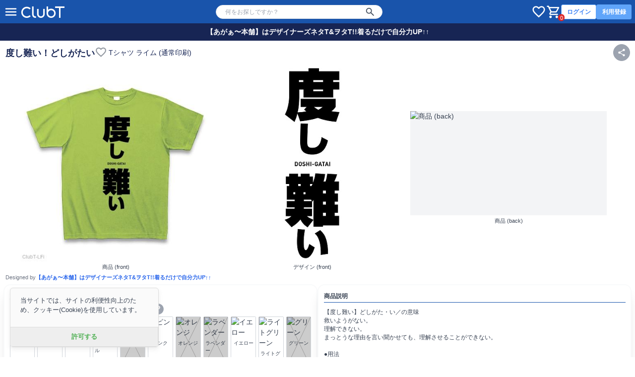

--- FILE ---
content_type: text/html; charset=utf-8
request_url: https://clubt.jp/39170/492306/51387037
body_size: 10785
content:



<!DOCTYPE html>
<html lang="ja">
 <head>
  <!-- Google Tag Manager -->
  <script>(function(w,d,s,l,i){w[l]=w[l]||[];w[l].push({'gtm.start':
  new Date().getTime(),event:'gtm.js'});var f=d.getElementsByTagName(s)[0],
  j=d.createElement(s),dl=l!='dataLayer'?'&l='+l:'';j.async=true;j.src=
  'https://www.googletagmanager.com/gtm.js?id='+i+dl;f.parentNode.insertBefore(j,f);
  })(window,document,'script','dataLayer','GTM-56JFF94');</script>
  <!-- End Google Tag Manager -->
  <meta charset="UTF-8">
  <meta name="viewport" content="width=device-width, initial-scale=1, minimum-scale=1, maximum-scale=2, viewport-fit=cover">
  <meta name="theme-color" content="#1954AB">
  <title>度し難い！どしがたい Tシャツを購入|デザインTシャツ通販【ClubT】</title>
  <meta name="description" content="【度し難い】どしがた・い／の意味 救いようがない。 理解できない。 まっとうな理由を言い聞かせても、理解させることができない。  ●用法 　「…度し難い…」(つぶやくように) 　「度し難い！度し難いぞ！◯◯◯◯!!」(◯には人名が入る)|度し難い！どしがたい Tシャツ(by 【あがぁ〜本舗】はデザイナーズネタT&amp;ヲタT!!着るだけで自分力UP↑↑)を購入|デザインTシャツ通販【ClubT】">
  <link rel="preconnect" href="https://images.clubt.jp" />
  <link rel="dns-prefetch" href="https://images.clubt.jp" />
  <meta property="og:url" content="https://clubt.jp/39170/492306/51387037"><meta property="og:site_name" content="デザインTシャツ通販【ClubT】"><meta property="og:type" content="website"><meta property="og:title" content="度し難い！どしがたい Tシャツ(by 【あがぁ〜本舗】はデザイナーズネタT&amp;ヲタT!!着るだけで自分力UP↑↑)"><meta property="og:image" content="https://images.clubt.jp/products/39170/492306/TS/155_front_1.jpg?v=1504606910.225247"><meta property="fb:app_id" content="204785656201023"><meta property="fb:admins" content="691601739"><meta property="twitter:card" content="summary_large_image"><meta property="twitter:site" content="@clubt"><meta property="og:description" content="【度し難い】どしがた・い／の意味 救いようがない。 理解できない。 まっとうな理由を言い聞かせても、理解させることができない。  ●用法 　「…度し難い…」(つぶやくように) 　「度し難い！度し難いぞ！◯◯◯◯!!」(◯には人名が入る)">
  
  <link rel="canonical" href="https://clubt.jp/39170/492306/51387037">
  
  <link rel="preload" as="image" href="https://images.clubt.jp/products/39170/492306/TS/155_front_1.jpg?v=1504606910.225247">
  
  <link rel="preload" as="image" href="https://images.clubt.jp/thumbs/39170/492306/1.jpg?v=1685383876.893816">
  
  
  <script type="application/ld+json">
  {
    "@context": "https://schema.org/",
    "@type": "Product",
    "sku": "51387037",
    "inProductGroupWithID": "492306-TS-1",
    "name": "度し難い！どしがたい Tシャツ (通常印刷)",
    "mpn": "51387037",
    "image": ["https://images.clubt.jp/products/39170/492306/TS/155_front_1.jpg?v=1504606910.225247", "https://images.clubt.jp/thumbs/39170/492306/1.jpg?v=1685383876.893816"],
    "description": "【度し難い】どしがた・い／の意味\u000D\u000A救いようがない。\u000D\u000A理解できない。\u000D\u000Aまっとうな理由を言い聞かせても、理解させることができない。\u000D\u000A\u000D\u000A●用法\u000D\u000A　「…度し難い…」(つぶやくように)\u000D\u000A　「度し難い！度し難いぞ！◯◯◯◯!!」(◯には人名が入る)",
    "product_type": "Tシャツ (通常印刷)",
    "color": "ライム",
    "gender": "unisex",
    "age_group": "adult",
    "google_product_category": "ファッション・アクセサリー \u003E 衣料品 \u003E トップス",
    "brand": {
      "@type": "Brand",
      "name": "【あがぁ〜本舗】はデザイナーズネタT\u0026ヲタT!!着るだけで自分力UP↑↑"
    },
    "offers": {
      "@type": "Offer",
      "url": "https://clubt.jp/39170/492306/51387037",
      "priceCurrency": "JPY",
      "price": 2970,
      "itemCondition": "https://schema.org/NewCondition",
      "availability": "https://schema.org/InStock",
      "hasMerchantReturnPolicy": {
        "@type": "MerchantReturnPolicy",
        "returnPolicyCategory": "https://schema.org/MerchantReturnNotPermitted",
        "applicableCountry": "JP"
      }
    },
    "size": "80/90/100/110/120/130/140/150/XS/S/M/L/XL/XXL/XXXL", 
    "audience": {
      "@type": "PeopleAudience",
      "suggestedMinAge": "5.0",
      "suggestedGender": "unisex"
    },
    "weight":  {
      "@type": "QuantitativeValue",
      "unitCode": "g",
      "value": 300
    }
  }
  </script>
  

  <link rel="icon" href="/static/images/favicon/favicon.png">
  <link type="text/css" href="/static/dist/css/clubt.3b6dcbaa53f74a0f2352.main.css" rel="stylesheet" />
</head>

<body>
  <!-- Google Tag Manager (noscript) -->
  <noscript><iframe src="https://www.googletagmanager.com/ns.html?id=GTM-56JFF94"
  height="0" width="0" style="display:none;visibility:hidden"></iframe></noscript>
  <!-- End Google Tag Manager (noscript) -->
  
  <div id="app" class="min-h-screen" v-cloak>
    
      



<clubt-header-component
  :hide-search-bar="false"
  :hide-cart-icon="false"
  :hide-global-menu="false"
  :hide-member-menu="false"
  :p-search-word="null"
  :show-responsive-search-var-default="false"
></clubt-header-component>



    

    
  <clubt-product-body-body-color-component
    :shop-data="{&quot;id&quot;: 39170, &quot;name&quot;: &quot;\u3010\u3042\u304c\u3041\u301c\u672c\u8217\u3011\u306f\u30c7\u30b6\u30a4\u30ca\u30fc\u30ba\u30cd\u30bfT&amp;\u30f2\u30bfT!!\u7740\u308b\u3060\u3051\u3067\u81ea\u5206\u529bUP\u2191\u2191&quot;, &quot;description&quot;: &quot;\u2191\u4eba\u751f\u3092\u7b11\u3063\u3066\u904e\u3054\u3059\u70ba\u306e\u30a2\u30a4\u30c6\u30e0\uff01T\u30b7\u30e3\u30c4\u306f\u81ea\u5df1\u4e3b\u5f35\u3060\uff01 \u3000\u3000\u2193\u5143\u30cd\u30bf\u77e5\u308a\u305f\u3044\u30c7\u30b9\u304b\uff1f\u306a\u3089\u30d6\u30ed\u30b0\u3078GO!&quot;, &quot;logo_url&quot;: null, &quot;bg_url&quot;: null}"
    :product-body-body-color="{&quot;id_product_body_body_color&quot;: 51387037, &quot;id_body&quot;: 2, &quot;id_body_color&quot;: 102, &quot;print_type&quot;: 1, &quot;reward&quot;: 700, &quot;fixed_price&quot;: null, &quot;is_available&quot;: true}"
    :all-body-variations="[{&quot;id_body&quot;: 2, &quot;body_name&quot;: &quot;T\u30b7\u30e3\u30c4&quot;, &quot;id_product_body_body_color&quot;: 51387023}, {&quot;id_body&quot;: 5, &quot;body_name&quot;: &quot;\u30c8\u30ec\u30fc\u30ca\u30fc&quot;, &quot;id_product_body_body_color&quot;: 51387132}, {&quot;id_body&quot;: 14, &quot;body_name&quot;: &quot;\u30e9\u30b0\u30e9\u30f3T\u30b7\u30e3\u30c4&quot;, &quot;id_product_body_body_color&quot;: 51387095}, {&quot;id_body&quot;: 16, &quot;body_name&quot;: &quot;\u9577\u8896T\u30b7\u30e3\u30c4&quot;, &quot;id_product_body_body_color&quot;: 51387113}, {&quot;id_body&quot;: 17, &quot;body_name&quot;: &quot;\u30ec\u30c7\u30a3\u30fc\u30b9T\u30b7\u30e3\u30c4&quot;, &quot;id_product_body_body_color&quot;: 51387105}, {&quot;id_body&quot;: 25, &quot;body_name&quot;: &quot;\u30dd\u30ed\u30b7\u30e3\u30c4&quot;, &quot;id_product_body_body_color&quot;: 51387163}, {&quot;id_body&quot;: 26, &quot;body_name&quot;: &quot;\u30dd\u30ed\u30b7\u30e3\u30c4 Pure Color Print&quot;, &quot;id_product_body_body_color&quot;: 51387169}, {&quot;id_body&quot;: 27, &quot;body_name&quot;: &quot;\u30d1\u30fc\u30ab\u30fc&quot;, &quot;id_product_body_body_color&quot;: 51387185}, {&quot;id_body&quot;: 28, &quot;body_name&quot;: &quot;\u30b8\u30c3\u30d7\u30d1\u30fc\u30ab\u30fc&quot;, &quot;id_product_body_body_color&quot;: 51387186}, {&quot;id_body&quot;: 34, &quot;body_name&quot;: &quot;\u30c8\u30fc\u30c8\u30d0\u30c3\u30b0S&quot;, &quot;id_product_body_body_color&quot;: 51387190}, {&quot;id_body&quot;: 35, &quot;body_name&quot;: &quot;\u30c8\u30fc\u30c8\u30d0\u30c3\u30b0M&quot;, &quot;id_product_body_body_color&quot;: 51387188}, {&quot;id_body&quot;: 36, &quot;body_name&quot;: &quot;\u30c8\u30fc\u30c8\u30d0\u30c3\u30b0L&quot;, &quot;id_product_body_body_color&quot;: 51387192}, {&quot;id_body&quot;: 42, &quot;body_name&quot;: &quot;\u30de\u30b0\u30ab\u30c3\u30d7&quot;, &quot;id_product_body_body_color&quot;: 51387187}]"
    :product-digest="{&quot;id_shop&quot;: 39170, &quot;id_product&quot;: 492306, &quot;product_name&quot;: &quot;\u5ea6\u3057\u96e3\u3044\uff01\u3069\u3057\u304c\u305f\u3044&quot;, &quot;product_description&quot;: &quot;\u3010\u5ea6\u3057\u96e3\u3044\u3011\u3069\u3057\u304c\u305f\u30fb\u3044\uff0f\u306e\u610f\u5473\r\n\u6551\u3044\u3088\u3046\u304c\u306a\u3044\u3002\r\n\u7406\u89e3\u3067\u304d\u306a\u3044\u3002\r\n\u307e\u3063\u3068\u3046\u306a\u7406\u7531\u3092\u8a00\u3044\u805e\u304b\u305b\u3066\u3082\u3001\u7406\u89e3\u3055\u305b\u308b\u3053\u3068\u304c\u3067\u304d\u306a\u3044\u3002\r\n\r\n\u25cf\u7528\u6cd5\r\n\u3000\u300c\u2026\u5ea6\u3057\u96e3\u3044\u2026\u300d(\u3064\u3076\u3084\u304f\u3088\u3046\u306b)\r\n\u3000\u300c\u5ea6\u3057\u96e3\u3044\uff01\u5ea6\u3057\u96e3\u3044\u305e\uff01\u25ef\u25ef\u25ef\u25ef!!\u300d(\u25ef\u306b\u306f\u4eba\u540d\u304c\u5165\u308b)&quot;, &quot;product_extra_description&quot;: null, &quot;can_overseas_shipping&quot;: true, &quot;variations&quot;: [{&quot;id_product_body_body_color&quot;: 51387023, &quot;id_body&quot;: 2, &quot;id_body_color&quot;: 65, &quot;print_type&quot;: 1, &quot;reward&quot;: 700, &quot;fixed_price&quot;: null, &quot;is_available&quot;: true}, {&quot;id_product_body_body_color&quot;: 51387024, &quot;id_body&quot;: 2, &quot;id_body_color&quot;: 66, &quot;print_type&quot;: 1, &quot;reward&quot;: 700, &quot;fixed_price&quot;: null, &quot;is_available&quot;: true}, {&quot;id_product_body_body_color&quot;: 51387033, &quot;id_body&quot;: 2, &quot;id_body_color&quot;: 89, &quot;print_type&quot;: 1, &quot;reward&quot;: 700, &quot;fixed_price&quot;: null, &quot;is_available&quot;: true}, {&quot;id_product_body_body_color&quot;: 51387030, &quot;id_body&quot;: 2, &quot;id_body_color&quot;: 85, &quot;print_type&quot;: 1, &quot;reward&quot;: 700, &quot;fixed_price&quot;: null, &quot;is_available&quot;: true}, {&quot;id_product_body_body_color&quot;: 51387025, &quot;id_body&quot;: 2, &quot;id_body_color&quot;: 69, &quot;print_type&quot;: 1, &quot;reward&quot;: 700, &quot;fixed_price&quot;: null, &quot;is_available&quot;: true}, {&quot;id_product_body_body_color&quot;: 51387026, &quot;id_body&quot;: 2, &quot;id_body_color&quot;: 73, &quot;print_type&quot;: 1, &quot;reward&quot;: 700, &quot;fixed_price&quot;: null, &quot;is_available&quot;: true}, {&quot;id_product_body_body_color&quot;: 51387028, &quot;id_body&quot;: 2, &quot;id_body_color&quot;: 75, &quot;print_type&quot;: 1, &quot;reward&quot;: 700, &quot;fixed_price&quot;: null, &quot;is_available&quot;: true}, {&quot;id_product_body_body_color&quot;: 51387029, &quot;id_body&quot;: 2, &quot;id_body_color&quot;: 82, &quot;print_type&quot;: 1, &quot;reward&quot;: 700, &quot;fixed_price&quot;: null, &quot;is_available&quot;: true}, {&quot;id_product_body_body_color&quot;: 51387031, &quot;id_body&quot;: 2, &quot;id_body_color&quot;: 87, &quot;print_type&quot;: 1, &quot;reward&quot;: 700, &quot;fixed_price&quot;: null, &quot;is_available&quot;: true}, {&quot;id_product_body_body_color&quot;: 51387032, &quot;id_body&quot;: 2, &quot;id_body_color&quot;: 88, &quot;print_type&quot;: 1, &quot;reward&quot;: 700, &quot;fixed_price&quot;: null, &quot;is_available&quot;: true}, {&quot;id_product_body_body_color&quot;: 51387034, &quot;id_body&quot;: 2, &quot;id_body_color&quot;: 95, &quot;print_type&quot;: 1, &quot;reward&quot;: 700, &quot;fixed_price&quot;: null, &quot;is_available&quot;: true}, {&quot;id_product_body_body_color&quot;: 51387035, &quot;id_body&quot;: 2, &quot;id_body_color&quot;: 96, &quot;print_type&quot;: 1, &quot;reward&quot;: 700, &quot;fixed_price&quot;: null, &quot;is_available&quot;: true}, {&quot;id_product_body_body_color&quot;: 51387036, &quot;id_body&quot;: 2, &quot;id_body_color&quot;: 97, &quot;print_type&quot;: 1, &quot;reward&quot;: 700, &quot;fixed_price&quot;: null, &quot;is_available&quot;: true}, {&quot;id_product_body_body_color&quot;: 51387037, &quot;id_body&quot;: 2, &quot;id_body_color&quot;: 102, &quot;print_type&quot;: 1, &quot;reward&quot;: 700, &quot;fixed_price&quot;: null, &quot;is_available&quot;: true}, {&quot;id_product_body_body_color&quot;: 51387038, &quot;id_body&quot;: 2, &quot;id_body_color&quot;: 103, &quot;print_type&quot;: 1, &quot;reward&quot;: 700, &quot;fixed_price&quot;: null, &quot;is_available&quot;: true}, {&quot;id_product_body_body_color&quot;: 51387039, &quot;id_body&quot;: 2, &quot;id_body_color&quot;: 107, &quot;print_type&quot;: 1, &quot;reward&quot;: 700, &quot;fixed_price&quot;: null, &quot;is_available&quot;: true}, {&quot;id_product_body_body_color&quot;: 51387040, &quot;id_body&quot;: 2, &quot;id_body_color&quot;: 113, &quot;print_type&quot;: 1, &quot;reward&quot;: 700, &quot;fixed_price&quot;: null, &quot;is_available&quot;: true}, {&quot;id_product_body_body_color&quot;: 51387043, &quot;id_body&quot;: 2, &quot;id_body_color&quot;: 116, &quot;print_type&quot;: 1, &quot;reward&quot;: 700, &quot;fixed_price&quot;: null, &quot;is_available&quot;: true}, {&quot;id_product_body_body_color&quot;: 51387044, &quot;id_body&quot;: 2, &quot;id_body_color&quot;: 120, &quot;print_type&quot;: 1, &quot;reward&quot;: 700, &quot;fixed_price&quot;: null, &quot;is_available&quot;: true}, {&quot;id_product_body_body_color&quot;: 51387045, &quot;id_body&quot;: 2, &quot;id_body_color&quot;: 125, &quot;print_type&quot;: 1, &quot;reward&quot;: 700, &quot;fixed_price&quot;: null, &quot;is_available&quot;: true}, {&quot;id_product_body_body_color&quot;: 51387046, &quot;id_body&quot;: 2, &quot;id_body_color&quot;: 66, &quot;print_type&quot;: 2, &quot;reward&quot;: 700, &quot;fixed_price&quot;: null, &quot;is_available&quot;: true}, {&quot;id_product_body_body_color&quot;: 51387060, &quot;id_body&quot;: 2, &quot;id_body_color&quot;: 85, &quot;print_type&quot;: 2, &quot;reward&quot;: 700, &quot;fixed_price&quot;: null, &quot;is_available&quot;: true}, {&quot;id_product_body_body_color&quot;: 51387047, &quot;id_body&quot;: 2, &quot;id_body_color&quot;: 67, &quot;print_type&quot;: 2, &quot;reward&quot;: 700, &quot;fixed_price&quot;: null, &quot;is_available&quot;: true}, {&quot;id_product_body_body_color&quot;: 51387063, &quot;id_body&quot;: 2, &quot;id_body_color&quot;: 89, &quot;print_type&quot;: 2, &quot;reward&quot;: 700, &quot;fixed_price&quot;: null, &quot;is_available&quot;: true}, {&quot;id_product_body_body_color&quot;: 51387048, &quot;id_body&quot;: 2, &quot;id_body_color&quot;: 68, &quot;print_type&quot;: 2, &quot;reward&quot;: 700, &quot;fixed_price&quot;: null, &quot;is_available&quot;: true}, {&quot;id_product_body_body_color&quot;: 51387049, &quot;id_body&quot;: 2, &quot;id_body_color&quot;: 69, &quot;print_type&quot;: 2, &quot;reward&quot;: 700, &quot;fixed_price&quot;: null, &quot;is_available&quot;: true}, {&quot;id_product_body_body_color&quot;: 51387051, &quot;id_body&quot;: 2, &quot;id_body_color&quot;: 71, &quot;print_type&quot;: 2, &quot;reward&quot;: 700, &quot;fixed_price&quot;: null, &quot;is_available&quot;: true}, {&quot;id_product_body_body_color&quot;: 51387052, &quot;id_body&quot;: 2, &quot;id_body_color&quot;: 72, &quot;print_type&quot;: 2, &quot;reward&quot;: 700, &quot;fixed_price&quot;: null, &quot;is_available&quot;: true}, {&quot;id_product_body_body_color&quot;: 51387053, &quot;id_body&quot;: 2, &quot;id_body_color&quot;: 73, &quot;print_type&quot;: 2, &quot;reward&quot;: 700, &quot;fixed_price&quot;: null, &quot;is_available&quot;: true}, {&quot;id_product_body_body_color&quot;: 51387055, &quot;id_body&quot;: 2, &quot;id_body_color&quot;: 75, &quot;print_type&quot;: 2, &quot;reward&quot;: 700, &quot;fixed_price&quot;: null, &quot;is_available&quot;: true}, {&quot;id_product_body_body_color&quot;: 51387056, &quot;id_body&quot;: 2, &quot;id_body_color&quot;: 76, &quot;print_type&quot;: 2, &quot;reward&quot;: 700, &quot;fixed_price&quot;: null, &quot;is_available&quot;: true}, {&quot;id_product_body_body_color&quot;: 51387057, &quot;id_body&quot;: 2, &quot;id_body_color&quot;: 79, &quot;print_type&quot;: 2, &quot;reward&quot;: 700, &quot;fixed_price&quot;: null, &quot;is_available&quot;: true}, {&quot;id_product_body_body_color&quot;: 51387059, &quot;id_body&quot;: 2, &quot;id_body_color&quot;: 82, &quot;print_type&quot;: 2, &quot;reward&quot;: 700, &quot;fixed_price&quot;: null, &quot;is_available&quot;: true}, {&quot;id_product_body_body_color&quot;: 51387061, &quot;id_body&quot;: 2, &quot;id_body_color&quot;: 87, &quot;print_type&quot;: 2, &quot;reward&quot;: 700, &quot;fixed_price&quot;: null, &quot;is_available&quot;: true}, {&quot;id_product_body_body_color&quot;: 51387062, &quot;id_body&quot;: 2, &quot;id_body_color&quot;: 88, &quot;print_type&quot;: 2, &quot;reward&quot;: 700, &quot;fixed_price&quot;: null, &quot;is_available&quot;: true}, {&quot;id_product_body_body_color&quot;: 51387064, &quot;id_body&quot;: 2, &quot;id_body_color&quot;: 90, &quot;print_type&quot;: 2, &quot;reward&quot;: 700, &quot;fixed_price&quot;: null, &quot;is_available&quot;: true}, {&quot;id_product_body_body_color&quot;: 51387065, &quot;id_body&quot;: 2, &quot;id_body_color&quot;: 91, &quot;print_type&quot;: 2, &quot;reward&quot;: 700, &quot;fixed_price&quot;: null, &quot;is_available&quot;: true}, {&quot;id_product_body_body_color&quot;: 51387067, &quot;id_body&quot;: 2, &quot;id_body_color&quot;: 93, &quot;print_type&quot;: 2, &quot;reward&quot;: 700, &quot;fixed_price&quot;: null, &quot;is_available&quot;: true}, {&quot;id_product_body_body_color&quot;: 51387068, &quot;id_body&quot;: 2, &quot;id_body_color&quot;: 94, &quot;print_type&quot;: 2, &quot;reward&quot;: 700, &quot;fixed_price&quot;: null, &quot;is_available&quot;: true}, {&quot;id_product_body_body_color&quot;: 51387069, &quot;id_body&quot;: 2, &quot;id_body_color&quot;: 95, &quot;print_type&quot;: 2, &quot;reward&quot;: 700, &quot;fixed_price&quot;: null, &quot;is_available&quot;: true}, {&quot;id_product_body_body_color&quot;: 51387070, &quot;id_body&quot;: 2, &quot;id_body_color&quot;: 96, &quot;print_type&quot;: 2, &quot;reward&quot;: 700, &quot;fixed_price&quot;: null, &quot;is_available&quot;: true}, {&quot;id_product_body_body_color&quot;: 51387071, &quot;id_body&quot;: 2, &quot;id_body_color&quot;: 97, &quot;print_type&quot;: 2, &quot;reward&quot;: 700, &quot;fixed_price&quot;: null, &quot;is_available&quot;: true}, {&quot;id_product_body_body_color&quot;: 51387072, &quot;id_body&quot;: 2, &quot;id_body_color&quot;: 100, &quot;print_type&quot;: 2, &quot;reward&quot;: 700, &quot;fixed_price&quot;: null, &quot;is_available&quot;: true}, {&quot;id_product_body_body_color&quot;: 51387073, &quot;id_body&quot;: 2, &quot;id_body_color&quot;: 101, &quot;print_type&quot;: 2, &quot;reward&quot;: 700, &quot;fixed_price&quot;: null, &quot;is_available&quot;: true}, {&quot;id_product_body_body_color&quot;: 51387074, &quot;id_body&quot;: 2, &quot;id_body_color&quot;: 102, &quot;print_type&quot;: 2, &quot;reward&quot;: 700, &quot;fixed_price&quot;: null, &quot;is_available&quot;: true}, {&quot;id_product_body_body_color&quot;: 51387075, &quot;id_body&quot;: 2, &quot;id_body_color&quot;: 103, &quot;print_type&quot;: 2, &quot;reward&quot;: 700, &quot;fixed_price&quot;: null, &quot;is_available&quot;: true}, {&quot;id_product_body_body_color&quot;: 51387076, &quot;id_body&quot;: 2, &quot;id_body_color&quot;: 104, &quot;print_type&quot;: 2, &quot;reward&quot;: 700, &quot;fixed_price&quot;: null, &quot;is_available&quot;: true}, {&quot;id_product_body_body_color&quot;: 51387078, &quot;id_body&quot;: 2, &quot;id_body_color&quot;: 106, &quot;print_type&quot;: 2, &quot;reward&quot;: 700, &quot;fixed_price&quot;: null, &quot;is_available&quot;: true}, {&quot;id_product_body_body_color&quot;: 51387079, &quot;id_body&quot;: 2, &quot;id_body_color&quot;: 107, &quot;print_type&quot;: 2, &quot;reward&quot;: 700, &quot;fixed_price&quot;: null, &quot;is_available&quot;: true}, {&quot;id_product_body_body_color&quot;: 51387081, &quot;id_body&quot;: 2, &quot;id_body_color&quot;: 113, &quot;print_type&quot;: 2, &quot;reward&quot;: 700, &quot;fixed_price&quot;: null, &quot;is_available&quot;: true}, {&quot;id_product_body_body_color&quot;: 51387084, &quot;id_body&quot;: 2, &quot;id_body_color&quot;: 116, &quot;print_type&quot;: 2, &quot;reward&quot;: 700, &quot;fixed_price&quot;: null, &quot;is_available&quot;: true}, {&quot;id_product_body_body_color&quot;: 51387087, &quot;id_body&quot;: 2, &quot;id_body_color&quot;: 119, &quot;print_type&quot;: 2, &quot;reward&quot;: 700, &quot;fixed_price&quot;: null, &quot;is_available&quot;: true}, {&quot;id_product_body_body_color&quot;: 51387088, &quot;id_body&quot;: 2, &quot;id_body_color&quot;: 120, &quot;print_type&quot;: 2, &quot;reward&quot;: 700, &quot;fixed_price&quot;: null, &quot;is_available&quot;: true}, {&quot;id_product_body_body_color&quot;: 51387089, &quot;id_body&quot;: 2, &quot;id_body_color&quot;: 121, &quot;print_type&quot;: 2, &quot;reward&quot;: 700, &quot;fixed_price&quot;: null, &quot;is_available&quot;: true}, {&quot;id_product_body_body_color&quot;: 51387090, &quot;id_body&quot;: 2, &quot;id_body_color&quot;: 123, &quot;print_type&quot;: 2, &quot;reward&quot;: 700, &quot;fixed_price&quot;: null, &quot;is_available&quot;: true}, {&quot;id_product_body_body_color&quot;: 51387092, &quot;id_body&quot;: 2, &quot;id_body_color&quot;: 125, &quot;print_type&quot;: 2, &quot;reward&quot;: 700, &quot;fixed_price&quot;: null, &quot;is_available&quot;: true}, {&quot;id_product_body_body_color&quot;: 51387132, &quot;id_body&quot;: 5, &quot;id_body_color&quot;: 65, &quot;print_type&quot;: 1, &quot;reward&quot;: 700, &quot;fixed_price&quot;: null, &quot;is_available&quot;: true}, {&quot;id_product_body_body_color&quot;: 51387134, &quot;id_body&quot;: 5, &quot;id_body_color&quot;: 95, &quot;print_type&quot;: 1, &quot;reward&quot;: 700, &quot;fixed_price&quot;: null, &quot;is_available&quot;: true}, {&quot;id_product_body_body_color&quot;: 51387135, &quot;id_body&quot;: 5, &quot;id_body_color&quot;: 96, &quot;print_type&quot;: 1, &quot;reward&quot;: 700, &quot;fixed_price&quot;: null, &quot;is_available&quot;: true}, {&quot;id_product_body_body_color&quot;: 51387137, &quot;id_body&quot;: 5, &quot;id_body_color&quot;: 66, &quot;print_type&quot;: 2, &quot;reward&quot;: 700, &quot;fixed_price&quot;: null, &quot;is_available&quot;: true}, {&quot;id_product_body_body_color&quot;: 51387138, &quot;id_body&quot;: 5, &quot;id_body_color&quot;: 67, &quot;print_type&quot;: 2, &quot;reward&quot;: 700, &quot;fixed_price&quot;: null, &quot;is_available&quot;: true}, {&quot;id_product_body_body_color&quot;: 51387139, &quot;id_body&quot;: 5, &quot;id_body_color&quot;: 68, &quot;print_type&quot;: 2, &quot;reward&quot;: 700, &quot;fixed_price&quot;: null, &quot;is_available&quot;: true}, {&quot;id_product_body_body_color&quot;: 51387141, &quot;id_body&quot;: 5, &quot;id_body_color&quot;: 79, &quot;print_type&quot;: 2, &quot;reward&quot;: 700, &quot;fixed_price&quot;: null, &quot;is_available&quot;: true}, {&quot;id_product_body_body_color&quot;: 51387145, &quot;id_body&quot;: 5, &quot;id_body_color&quot;: 91, &quot;print_type&quot;: 2, &quot;reward&quot;: 700, &quot;fixed_price&quot;: null, &quot;is_available&quot;: true}, {&quot;id_product_body_body_color&quot;: 51387146, &quot;id_body&quot;: 5, &quot;id_body_color&quot;: 95, &quot;print_type&quot;: 2, &quot;reward&quot;: 700, &quot;fixed_price&quot;: null, &quot;is_available&quot;: true}, {&quot;id_product_body_body_color&quot;: 51387147, &quot;id_body&quot;: 5, &quot;id_body_color&quot;: 96, &quot;print_type&quot;: 2, &quot;reward&quot;: 700, &quot;fixed_price&quot;: null, &quot;is_available&quot;: true}, {&quot;id_product_body_body_color&quot;: 51387095, &quot;id_body&quot;: 14, &quot;id_body_color&quot;: 143, &quot;print_type&quot;: 1, &quot;reward&quot;: 700, &quot;fixed_price&quot;: null, &quot;is_available&quot;: true}, {&quot;id_product_body_body_color&quot;: 51387096, &quot;id_body&quot;: 14, &quot;id_body_color&quot;: 144, &quot;print_type&quot;: 1, &quot;reward&quot;: 700, &quot;fixed_price&quot;: null, &quot;is_available&quot;: true}, {&quot;id_product_body_body_color&quot;: 51387097, &quot;id_body&quot;: 14, &quot;id_body_color&quot;: 147, &quot;print_type&quot;: 1, &quot;reward&quot;: 700, &quot;fixed_price&quot;: null, &quot;is_available&quot;: true}, {&quot;id_product_body_body_color&quot;: 51387098, &quot;id_body&quot;: 14, &quot;id_body_color&quot;: 148, &quot;print_type&quot;: 1, &quot;reward&quot;: 700, &quot;fixed_price&quot;: null, &quot;is_available&quot;: true}, {&quot;id_product_body_body_color&quot;: 51387113, &quot;id_body&quot;: 16, &quot;id_body_color&quot;: 65, &quot;print_type&quot;: 1, &quot;reward&quot;: 700, &quot;fixed_price&quot;: null, &quot;is_available&quot;: true}, {&quot;id_product_body_body_color&quot;: 51387115, &quot;id_body&quot;: 16, &quot;id_body_color&quot;: 95, &quot;print_type&quot;: 1, &quot;reward&quot;: 700, &quot;fixed_price&quot;: null, &quot;is_available&quot;: true}, {&quot;id_product_body_body_color&quot;: 51387117, &quot;id_body&quot;: 16, &quot;id_body_color&quot;: 103, &quot;print_type&quot;: 1, &quot;reward&quot;: 700, &quot;fixed_price&quot;: null, &quot;is_available&quot;: true}, {&quot;id_product_body_body_color&quot;: 51387118, &quot;id_body&quot;: 16, &quot;id_body_color&quot;: 66, &quot;print_type&quot;: 2, &quot;reward&quot;: 700, &quot;fixed_price&quot;: null, &quot;is_available&quot;: true}, {&quot;id_product_body_body_color&quot;: 51387119, &quot;id_body&quot;: 16, &quot;id_body_color&quot;: 67, &quot;print_type&quot;: 2, &quot;reward&quot;: 700, &quot;fixed_price&quot;: null, &quot;is_available&quot;: true}, {&quot;id_product_body_body_color&quot;: 51387120, &quot;id_body&quot;: 16, &quot;id_body_color&quot;: 68, &quot;print_type&quot;: 2, &quot;reward&quot;: 700, &quot;fixed_price&quot;: null, &quot;is_available&quot;: true}, {&quot;id_product_body_body_color&quot;: 51387121, &quot;id_body&quot;: 16, &quot;id_body_color&quot;: 79, &quot;print_type&quot;: 2, &quot;reward&quot;: 700, &quot;fixed_price&quot;: null, &quot;is_available&quot;: true}, {&quot;id_product_body_body_color&quot;: 51387127, &quot;id_body&quot;: 16, &quot;id_body_color&quot;: 95, &quot;print_type&quot;: 2, &quot;reward&quot;: 700, &quot;fixed_price&quot;: null, &quot;is_available&quot;: true}, {&quot;id_product_body_body_color&quot;: 51387130, &quot;id_body&quot;: 16, &quot;id_body_color&quot;: 103, &quot;print_type&quot;: 2, &quot;reward&quot;: 700, &quot;fixed_price&quot;: null, &quot;is_available&quot;: true}, {&quot;id_product_body_body_color&quot;: 51387105, &quot;id_body&quot;: 17, &quot;id_body_color&quot;: 65, &quot;print_type&quot;: 1, &quot;reward&quot;: 700, &quot;fixed_price&quot;: null, &quot;is_available&quot;: true}, {&quot;id_product_body_body_color&quot;: 51387106, &quot;id_body&quot;: 17, &quot;id_body_color&quot;: 96, &quot;print_type&quot;: 1, &quot;reward&quot;: 700, &quot;fixed_price&quot;: null, &quot;is_available&quot;: true}, {&quot;id_product_body_body_color&quot;: 51387107, &quot;id_body&quot;: 17, &quot;id_body_color&quot;: 116, &quot;print_type&quot;: 1, &quot;reward&quot;: 700, &quot;fixed_price&quot;: null, &quot;is_available&quot;: true}, {&quot;id_product_body_body_color&quot;: 51387163, &quot;id_body&quot;: 25, &quot;id_body_color&quot;: 230, &quot;print_type&quot;: 1, &quot;reward&quot;: 700, &quot;fixed_price&quot;: null, &quot;is_available&quot;: true}, {&quot;id_product_body_body_color&quot;: 51387169, &quot;id_body&quot;: 26, &quot;id_body_color&quot;: 66, &quot;print_type&quot;: 2, &quot;reward&quot;: 700, &quot;fixed_price&quot;: null, &quot;is_available&quot;: true}, {&quot;id_product_body_body_color&quot;: 51387168, &quot;id_body&quot;: 26, &quot;id_body_color&quot;: 67, &quot;print_type&quot;: 2, &quot;reward&quot;: 700, &quot;fixed_price&quot;: null, &quot;is_available&quot;: true}, {&quot;id_product_body_body_color&quot;: 51387174, &quot;id_body&quot;: 26, &quot;id_body_color&quot;: 68, &quot;print_type&quot;: 2, &quot;reward&quot;: 700, &quot;fixed_price&quot;: null, &quot;is_available&quot;: true}, {&quot;id_product_body_body_color&quot;: 51387173, &quot;id_body&quot;: 26, &quot;id_body_color&quot;: 71, &quot;print_type&quot;: 2, &quot;reward&quot;: 700, &quot;fixed_price&quot;: null, &quot;is_available&quot;: true}, {&quot;id_product_body_body_color&quot;: 51387180, &quot;id_body&quot;: 26, &quot;id_body_color&quot;: 73, &quot;print_type&quot;: 2, &quot;reward&quot;: 700, &quot;fixed_price&quot;: null, &quot;is_available&quot;: true}, {&quot;id_product_body_body_color&quot;: 51387170, &quot;id_body&quot;: 26, &quot;id_body_color&quot;: 76, &quot;print_type&quot;: 2, &quot;reward&quot;: 700, &quot;fixed_price&quot;: null, &quot;is_available&quot;: true}, {&quot;id_product_body_body_color&quot;: 51387176, &quot;id_body&quot;: 26, &quot;id_body_color&quot;: 79, &quot;print_type&quot;: 2, &quot;reward&quot;: 700, &quot;fixed_price&quot;: null, &quot;is_available&quot;: true}, {&quot;id_product_body_body_color&quot;: 51387181, &quot;id_body&quot;: 26, &quot;id_body_color&quot;: 81, &quot;print_type&quot;: 2, &quot;reward&quot;: 700, &quot;fixed_price&quot;: null, &quot;is_available&quot;: true}, {&quot;id_product_body_body_color&quot;: 51387184, &quot;id_body&quot;: 26, &quot;id_body_color&quot;: 82, &quot;print_type&quot;: 2, &quot;reward&quot;: 700, &quot;fixed_price&quot;: null, &quot;is_available&quot;: true}, {&quot;id_product_body_body_color&quot;: 51387171, &quot;id_body&quot;: 26, &quot;id_body_color&quot;: 91, &quot;print_type&quot;: 2, &quot;reward&quot;: 700, &quot;fixed_price&quot;: null, &quot;is_available&quot;: true}, {&quot;id_product_body_body_color&quot;: 51387177, &quot;id_body&quot;: 26, &quot;id_body_color&quot;: 94, &quot;print_type&quot;: 2, &quot;reward&quot;: 700, &quot;fixed_price&quot;: null, &quot;is_available&quot;: true}, {&quot;id_product_body_body_color&quot;: 51387183, &quot;id_body&quot;: 26, &quot;id_body_color&quot;: 100, &quot;print_type&quot;: 2, &quot;reward&quot;: 700, &quot;fixed_price&quot;: null, &quot;is_available&quot;: true}, {&quot;id_product_body_body_color&quot;: 51387178, &quot;id_body&quot;: 26, &quot;id_body_color&quot;: 103, &quot;print_type&quot;: 2, &quot;reward&quot;: 700, &quot;fixed_price&quot;: null, &quot;is_available&quot;: true}, {&quot;id_product_body_body_color&quot;: 51387182, &quot;id_body&quot;: 26, &quot;id_body_color&quot;: 111, &quot;print_type&quot;: 2, &quot;reward&quot;: 700, &quot;fixed_price&quot;: null, &quot;is_available&quot;: true}, {&quot;id_product_body_body_color&quot;: 51387185, &quot;id_body&quot;: 27, &quot;id_body_color&quot;: 65, &quot;print_type&quot;: 1, &quot;reward&quot;: 700, &quot;fixed_price&quot;: null, &quot;is_available&quot;: true}, {&quot;id_product_body_body_color&quot;: 51387186, &quot;id_body&quot;: 28, &quot;id_body_color&quot;: 65, &quot;print_type&quot;: 1, &quot;reward&quot;: 700, &quot;fixed_price&quot;: null, &quot;is_available&quot;: true}, {&quot;id_product_body_body_color&quot;: 51387190, &quot;id_body&quot;: 34, &quot;id_body_color&quot;: 89, &quot;print_type&quot;: 1, &quot;reward&quot;: 700, &quot;fixed_price&quot;: null, &quot;is_available&quot;: true}, {&quot;id_product_body_body_color&quot;: 51387191, &quot;id_body&quot;: 34, &quot;id_body_color&quot;: 103, &quot;print_type&quot;: 1, &quot;reward&quot;: 700, &quot;fixed_price&quot;: null, &quot;is_available&quot;: true}, {&quot;id_product_body_body_color&quot;: 51387188, &quot;id_body&quot;: 35, &quot;id_body_color&quot;: 89, &quot;print_type&quot;: 1, &quot;reward&quot;: 700, &quot;fixed_price&quot;: null, &quot;is_available&quot;: true}, {&quot;id_product_body_body_color&quot;: 51387189, &quot;id_body&quot;: 35, &quot;id_body_color&quot;: 103, &quot;print_type&quot;: 1, &quot;reward&quot;: 700, &quot;fixed_price&quot;: null, &quot;is_available&quot;: true}, {&quot;id_product_body_body_color&quot;: 51387192, &quot;id_body&quot;: 36, &quot;id_body_color&quot;: 89, &quot;print_type&quot;: 1, &quot;reward&quot;: 700, &quot;fixed_price&quot;: null, &quot;is_available&quot;: true}, {&quot;id_product_body_body_color&quot;: 51387193, &quot;id_body&quot;: 36, &quot;id_body_color&quot;: 103, &quot;print_type&quot;: 1, &quot;reward&quot;: 700, &quot;fixed_price&quot;: null, &quot;is_available&quot;: true}, {&quot;id_product_body_body_color&quot;: 51387187, &quot;id_body&quot;: 42, &quot;id_body_color&quot;: 64, &quot;print_type&quot;: 1, &quot;reward&quot;: 700, &quot;fixed_price&quot;: null, &quot;is_available&quot;: true}]}"
    :product-external-urls="{}"
    :body-master="{&quot;name&quot;: &quot;T\u30b7\u30e3\u30c4&quot;, &quot;size_image_url&quot;: &quot;/static/images/pages/body_size/TS.jpg&quot;, &quot;data_colors&quot;: {&quot;65&quot;: {&quot;id&quot;: 65, &quot;code&quot;: &quot;001&quot;, &quot;header&quot;: &quot;TM&quot;, &quot;name&quot;: &quot;\u30db\u30ef\u30a4\u30c8&quot;, &quot;display_name&quot;: &quot;\u30db\u30ef\u30a4\u30c8&quot;, &quot;rgb_color_code&quot;: null, &quot;sort_number&quot;: 65, &quot;is_available&quot;: true}, &quot;66&quot;: {&quot;id&quot;: 66, &quot;code&quot;: &quot;003&quot;, &quot;header&quot;: &quot;TM&quot;, &quot;name&quot;: &quot;\u30b0\u30ec\u30fc&quot;, &quot;display_name&quot;: &quot;\u30b0\u30ec\u30fc&quot;, &quot;rgb_color_code&quot;: null, &quot;sort_number&quot;: 66, &quot;is_available&quot;: true}, &quot;85&quot;: {&quot;id&quot;: 85, &quot;code&quot;: &quot;044&quot;, &quot;header&quot;: &quot;TM&quot;, &quot;name&quot;: &quot;\u30a2\u30c3\u30b7\u30e5&quot;, &quot;display_name&quot;: &quot;\u30a2\u30c3\u30b7\u30e5&quot;, &quot;rgb_color_code&quot;: null, &quot;sort_number&quot;: 67, &quot;is_available&quot;: true}, &quot;89&quot;: {&quot;id&quot;: 89, &quot;code&quot;: &quot;106&quot;, &quot;header&quot;: &quot;TM&quot;, &quot;name&quot;: &quot;\u30ca\u30c1\u30e5\u30e9\u30eb&quot;, &quot;display_name&quot;: &quot;\u30ca\u30c1\u30e5\u30e9\u30eb&quot;, &quot;rgb_color_code&quot;: null, &quot;sort_number&quot;: 67, &quot;is_available&quot;: true}, &quot;68&quot;: {&quot;id&quot;: 68, &quot;code&quot;: &quot;010&quot;, &quot;header&quot;: &quot;TM&quot;, &quot;name&quot;: &quot;\u30ec\u30c3\u30c9&quot;, &quot;display_name&quot;: &quot;\u30ec\u30c3\u30c9&quot;, &quot;rgb_color_code&quot;: null, &quot;sort_number&quot;: 68, &quot;is_available&quot;: true}, &quot;69&quot;: {&quot;id&quot;: 69, &quot;code&quot;: &quot;011&quot;, &quot;header&quot;: &quot;TM&quot;, &quot;name&quot;: &quot;\u30d4\u30f3\u30af&quot;, &quot;display_name&quot;: &quot;\u30d4\u30f3\u30af&quot;, &quot;rgb_color_code&quot;: null, &quot;sort_number&quot;: 69, &quot;is_available&quot;: true}, &quot;70&quot;: {&quot;id&quot;: 70, &quot;code&quot;: &quot;014&quot;, &quot;header&quot;: &quot;TM&quot;, &quot;name&quot;: &quot;\u30d1\u30fc\u30d7\u30eb&quot;, &quot;display_name&quot;: &quot;\u30d1\u30fc\u30d7\u30eb&quot;, &quot;rgb_color_code&quot;: null, &quot;sort_number&quot;: 70, &quot;is_available&quot;: true}, &quot;71&quot;: {&quot;id&quot;: 71, &quot;code&quot;: &quot;015&quot;, &quot;header&quot;: &quot;TM&quot;, &quot;name&quot;: &quot;\u30aa\u30ec\u30f3\u30b8&quot;, &quot;display_name&quot;: &quot;\u30aa\u30ec\u30f3\u30b8&quot;, &quot;rgb_color_code&quot;: null, &quot;sort_number&quot;: 71, &quot;is_available&quot;: true}, &quot;72&quot;: {&quot;id&quot;: 72, &quot;code&quot;: &quot;019&quot;, &quot;header&quot;: &quot;TM&quot;, &quot;name&quot;: &quot;\u30e9\u30d9\u30f3\u30c0\u30fc&quot;, &quot;display_name&quot;: &quot;\u30e9\u30d9\u30f3\u30c0\u30fc&quot;, &quot;rgb_color_code&quot;: null, &quot;sort_number&quot;: 72, &quot;is_available&quot;: true}, &quot;73&quot;: {&quot;id&quot;: 73, &quot;code&quot;: &quot;020&quot;, &quot;header&quot;: &quot;TM&quot;, &quot;name&quot;: &quot;\u30a4\u30a8\u30ed\u30fc&quot;, &quot;display_name&quot;: &quot;\u30a4\u30a8\u30ed\u30fc&quot;, &quot;rgb_color_code&quot;: null, &quot;sort_number&quot;: 73, &quot;is_available&quot;: true}, &quot;75&quot;: {&quot;id&quot;: 75, &quot;code&quot;: &quot;024&quot;, &quot;header&quot;: &quot;TM&quot;, &quot;name&quot;: &quot;\u30e9\u30a4\u30c8\u30b0\u30ea\u30fc\u30f3&quot;, &quot;display_name&quot;: &quot;\u30e9\u30a4\u30c8\u30b0\u30ea\u30fc\u30f3&quot;, &quot;rgb_color_code&quot;: null, &quot;sort_number&quot;: 75, &quot;is_available&quot;: true}, &quot;76&quot;: {&quot;id&quot;: 76, &quot;code&quot;: &quot;025&quot;, &quot;header&quot;: &quot;TM&quot;, &quot;name&quot;: &quot;\u30b0\u30ea\u30fc\u30f3&quot;, &quot;display_name&quot;: &quot;\u30b0\u30ea\u30fc\u30f3&quot;, &quot;rgb_color_code&quot;: null, &quot;sort_number&quot;: 76, &quot;is_available&quot;: true}, &quot;77&quot;: {&quot;id&quot;: 77, &quot;code&quot;: &quot;026&quot;, &quot;header&quot;: &quot;TM&quot;, &quot;name&quot;: &quot;\u30df\u30f3\u30c8\u30b0\u30ea\u30fc\u30f3&quot;, &quot;display_name&quot;: &quot;\u30df\u30f3\u30c8\u30b0\u30ea\u30fc\u30f3&quot;, &quot;rgb_color_code&quot;: null, &quot;sort_number&quot;: 77, &quot;is_available&quot;: true}, &quot;80&quot;: {&quot;id&quot;: 80, &quot;code&quot;: &quot;032&quot;, &quot;header&quot;: &quot;TM&quot;, &quot;name&quot;: &quot;\u30ed\u30a4\u30e4\u30eb\u30d6\u30eb\u30fc&quot;, &quot;display_name&quot;: &quot;\u30ed\u30a4\u30e4\u30eb\u30d6\u30eb\u30fc&quot;, &quot;rgb_color_code&quot;: null, &quot;sort_number&quot;: 80, &quot;is_available&quot;: true}, &quot;81&quot;: {&quot;id&quot;: 81, &quot;code&quot;: &quot;033&quot;, &quot;header&quot;: &quot;TM&quot;, &quot;name&quot;: &quot;\u30b5\u30c3\u30af\u30b9&quot;, &quot;display_name&quot;: &quot;\u30b5\u30c3\u30af\u30b9&quot;, &quot;rgb_color_code&quot;: null, &quot;sort_number&quot;: 81, &quot;is_available&quot;: true}, &quot;82&quot;: {&quot;id&quot;: 82, &quot;code&quot;: &quot;034&quot;, &quot;header&quot;: &quot;TM&quot;, &quot;name&quot;: &quot;\u30bf\u30fc\u30b3\u30a4\u30ba&quot;, &quot;display_name&quot;: &quot;\u30bf\u30fc\u30b3\u30a4\u30ba&quot;, &quot;rgb_color_code&quot;: null, &quot;sort_number&quot;: 82, &quot;is_available&quot;: true}, &quot;83&quot;: {&quot;id&quot;: 83, &quot;code&quot;: &quot;035&quot;, &quot;header&quot;: &quot;TM&quot;, &quot;name&quot;: &quot;\u30ac\u30fc\u30cd\u30c3\u30c8\u30ec\u30c3\u30c9&quot;, &quot;display_name&quot;: &quot;\u30ac\u30fc\u30cd\u30c3\u30c8\u30ec\u30c3\u30c9&quot;, &quot;rgb_color_code&quot;: null, &quot;sort_number&quot;: 83, &quot;is_available&quot;: true}, &quot;84&quot;: {&quot;id&quot;: 84, &quot;code&quot;: &quot;037&quot;, &quot;header&quot;: &quot;TM&quot;, &quot;name&quot;: &quot;\u30a2\u30fc\u30df\u30fc\u30b0\u30ea\u30fc\u30f3&quot;, &quot;display_name&quot;: &quot;\u30a2\u30fc\u30df\u30fc\u30b0\u30ea\u30fc\u30f3&quot;, &quot;rgb_color_code&quot;: null, &quot;sort_number&quot;: 84, &quot;is_available&quot;: true}, &quot;86&quot;: {&quot;id&quot;: 86, &quot;code&quot;: &quot;073&quot;, &quot;header&quot;: &quot;TM&quot;, &quot;name&quot;: &quot;\u30a2\u30a4\u30dc\u30ea\u30fc&quot;, &quot;display_name&quot;: &quot;\u30a2\u30a4\u30dc\u30ea\u30fc&quot;, &quot;rgb_color_code&quot;: null, &quot;sort_number&quot;: 86, &quot;is_available&quot;: true}, &quot;87&quot;: {&quot;id&quot;: 87, &quot;code&quot;: &quot;077&quot;, &quot;header&quot;: &quot;TM&quot;, &quot;name&quot;: &quot;\u30b4\u30fc\u30eb\u30c9\u30a4\u30a8\u30ed\u30fc&quot;, &quot;display_name&quot;: &quot;\u30b4\u30fc\u30eb\u30c9\u30a4\u30a8\u30ed\u30fc&quot;, &quot;rgb_color_code&quot;: null, &quot;sort_number&quot;: 87, &quot;is_available&quot;: true}, &quot;88&quot;: {&quot;id&quot;: 88, &quot;code&quot;: &quot;095&quot;, &quot;header&quot;: &quot;TM&quot;, &quot;name&quot;: &quot;\u30a2\u30af\u30a2&quot;, &quot;display_name&quot;: &quot;\u30a2\u30af\u30a2&quot;, &quot;rgb_color_code&quot;: null, &quot;sort_number&quot;: 88, &quot;is_available&quot;: true}, &quot;91&quot;: {&quot;id&quot;: 91, &quot;code&quot;: &quot;112&quot;, &quot;header&quot;: &quot;TM&quot;, &quot;name&quot;: &quot;\u30d0\u30fc\u30ac\u30f3\u30c7\u30a3&quot;, &quot;display_name&quot;: &quot;\u30d0\u30fc\u30ac\u30f3\u30c7\u30a3&quot;, &quot;rgb_color_code&quot;: null, &quot;sort_number&quot;: 91, &quot;is_available&quot;: true}, &quot;92&quot;: {&quot;id&quot;: 92, &quot;code&quot;: &quot;128&quot;, &quot;header&quot;: &quot;TM&quot;, &quot;name&quot;: &quot;\u30aa\u30ea\u30fc\u30d6&quot;, &quot;display_name&quot;: &quot;\u30aa\u30ea\u30fc\u30d6&quot;, &quot;rgb_color_code&quot;: null, &quot;sort_number&quot;: 92, &quot;is_available&quot;: true}, &quot;93&quot;: {&quot;id&quot;: 93, &quot;code&quot;: &quot;129&quot;, &quot;header&quot;: &quot;TM&quot;, &quot;name&quot;: &quot;\u30c1\u30e3\u30b3\u30fc\u30eb&quot;, &quot;display_name&quot;: &quot;\u30c1\u30e3\u30b3\u30fc\u30eb&quot;, &quot;rgb_color_code&quot;: null, &quot;sort_number&quot;: 93, &quot;is_available&quot;: true}, &quot;95&quot;: {&quot;id&quot;: 95, &quot;code&quot;: &quot;132&quot;, &quot;header&quot;: &quot;TM&quot;, &quot;name&quot;: &quot;\u30e9\u30a4\u30c8\u30d4\u30f3\u30af&quot;, &quot;display_name&quot;: &quot;\u30e9\u30a4\u30c8\u30d4\u30f3\u30af&quot;, &quot;rgb_color_code&quot;: null, &quot;sort_number&quot;: 95, &quot;is_available&quot;: true}, &quot;96&quot;: {&quot;id&quot;: 96, &quot;code&quot;: &quot;133&quot;, &quot;header&quot;: &quot;TM&quot;, &quot;name&quot;: &quot;\u30e9\u30a4\u30c8\u30d6\u30eb\u30fc&quot;, &quot;display_name&quot;: &quot;\u30e9\u30a4\u30c8\u30d6\u30eb\u30fc&quot;, &quot;rgb_color_code&quot;: null, &quot;sort_number&quot;: 96, &quot;is_available&quot;: true}, &quot;97&quot;: {&quot;id&quot;: 97, &quot;code&quot;: &quot;134&quot;, &quot;header&quot;: &quot;TM&quot;, &quot;name&quot;: &quot;\u30e9\u30a4\u30c8\u30a4\u30a8\u30ed\u30fc&quot;, &quot;display_name&quot;: &quot;\u30e9\u30a4\u30c8\u30a4\u30a8\u30ed\u30fc&quot;, &quot;rgb_color_code&quot;: null, &quot;sort_number&quot;: 97, &quot;is_available&quot;: true}, &quot;99&quot;: {&quot;id&quot;: 99, &quot;code&quot;: &quot;138&quot;, &quot;header&quot;: &quot;TM&quot;, &quot;name&quot;: &quot;\u30a2\u30a4\u30d3\u30fc\u30b0\u30ea\u30fc\u30f3&quot;, &quot;display_name&quot;: &quot;\u30a2\u30a4\u30d3\u30fc\u30b0\u30ea\u30fc\u30f3&quot;, &quot;rgb_color_code&quot;: null, &quot;sort_number&quot;: 99, &quot;is_available&quot;: true}, &quot;100&quot;: {&quot;id&quot;: 100, &quot;code&quot;: &quot;146&quot;, &quot;header&quot;: &quot;TM&quot;, &quot;name&quot;: &quot;\u30db\u30c3\u30c8\u30d4\u30f3\u30af&quot;, &quot;display_name&quot;: &quot;\u30db\u30c3\u30c8\u30d4\u30f3\u30af&quot;, &quot;rgb_color_code&quot;: null, &quot;sort_number&quot;: 100, &quot;is_available&quot;: true}, &quot;101&quot;: {&quot;id&quot;: 101, &quot;code&quot;: &quot;153&quot;, &quot;header&quot;: &quot;TM&quot;, &quot;name&quot;: &quot;\u30b7\u30eb\u30d0\u30fc\u30b0\u30ec\u30fc&quot;, &quot;display_name&quot;: &quot;\u30b7\u30eb\u30d0\u30fc\u30b0\u30ec\u30fc&quot;, &quot;rgb_color_code&quot;: null, &quot;sort_number&quot;: 101, &quot;is_available&quot;: true}, &quot;102&quot;: {&quot;id&quot;: 102, &quot;code&quot;: &quot;155&quot;, &quot;header&quot;: &quot;TM&quot;, &quot;name&quot;: &quot;\u30e9\u30a4\u30e0&quot;, &quot;display_name&quot;: &quot;\u30e9\u30a4\u30e0&quot;, &quot;rgb_color_code&quot;: null, &quot;sort_number&quot;: 102, &quot;is_available&quot;: true}, &quot;103&quot;: {&quot;id&quot;: 103, &quot;code&quot;: &quot;165&quot;, &quot;header&quot;: &quot;TM&quot;, &quot;name&quot;: &quot;\u30c7\u30a4\u30b8\u30fc&quot;, &quot;display_name&quot;: &quot;\u30c7\u30a4\u30b8\u30fc&quot;, &quot;rgb_color_code&quot;: null, &quot;sort_number&quot;: 103, &quot;is_available&quot;: true}, &quot;106&quot;: {&quot;id&quot;: 106, &quot;code&quot;: &quot;169&quot;, &quot;header&quot;: &quot;TM&quot;, &quot;name&quot;: &quot;\u30a4\u30bf\u30ea\u30a2\u30f3\u30ec\u30c3\u30c9&quot;, &quot;display_name&quot;: &quot;\u30a4\u30bf\u30ea\u30a2\u30f3\u30ec\u30c3\u30c9&quot;, &quot;rgb_color_code&quot;: null, &quot;sort_number&quot;: 106, &quot;is_available&quot;: true}, &quot;107&quot;: {&quot;id&quot;: 107, &quot;code&quot;: &quot;170&quot;, &quot;header&quot;: &quot;TM&quot;, &quot;name&quot;: &quot;\u30b3\u30fc\u30e9\u30eb\u30aa\u30ec\u30f3\u30b8&quot;, &quot;display_name&quot;: &quot;\u30b3\u30fc\u30e9\u30eb\u30aa\u30ec\u30f3\u30b8&quot;, &quot;rgb_color_code&quot;: null, &quot;sort_number&quot;: 107, &quot;is_available&quot;: true}, &quot;108&quot;: {&quot;id&quot;: 108, &quot;code&quot;: &quot;171&quot;, &quot;header&quot;: &quot;TM&quot;, &quot;name&quot;: &quot;\u30b8\u30e3\u30d1\u30f3\u30d6\u30eb\u30fc&quot;, &quot;display_name&quot;: &quot;\u30b8\u30e3\u30d1\u30f3\u30d6\u30eb\u30fc&quot;, &quot;rgb_color_code&quot;: null, &quot;sort_number&quot;: 108, &quot;is_available&quot;: true}, &quot;113&quot;: {&quot;id&quot;: 113, &quot;code&quot;: &quot;188&quot;, &quot;header&quot;: &quot;TM&quot;, &quot;name&quot;: &quot;\u30e9\u30a4\u30c8\u30d1\u30fc\u30d7\u30eb&quot;, &quot;display_name&quot;: &quot;\u30e9\u30a4\u30c8\u30d1\u30fc\u30d7\u30eb&quot;, &quot;rgb_color_code&quot;: null, &quot;sort_number&quot;: 113, &quot;is_available&quot;: true}, &quot;116&quot;: {&quot;id&quot;: 116, &quot;code&quot;: &quot;191&quot;, &quot;header&quot;: &quot;TM&quot;, &quot;name&quot;: &quot;\u30d4\u30fc\u30c1&quot;, &quot;display_name&quot;: &quot;\u30d4\u30fc\u30c1&quot;, &quot;rgb_color_code&quot;: null, &quot;sort_number&quot;: 116, &quot;is_available&quot;: true}, &quot;119&quot;: {&quot;id&quot;: 119, &quot;code&quot;: &quot;194&quot;, &quot;header&quot;: &quot;TM&quot;, &quot;name&quot;: &quot;\u30d6\u30e9\u30a4\u30c8\u30b0\u30ea\u30fc\u30f3&quot;, &quot;display_name&quot;: &quot;\u30d6\u30e9\u30a4\u30c8\u30b0\u30ea\u30fc\u30f3&quot;, &quot;rgb_color_code&quot;: null, &quot;sort_number&quot;: 119, &quot;is_available&quot;: true}, &quot;120&quot;: {&quot;id&quot;: 120, &quot;code&quot;: &quot;195&quot;, &quot;header&quot;: &quot;TM&quot;, &quot;name&quot;: &quot;\u30a2\u30a4\u30b9\u30b0\u30ea\u30fc\u30f3&quot;, &quot;display_name&quot;: &quot;\u30a2\u30a4\u30b9\u30b0\u30ea\u30fc\u30f3&quot;, &quot;rgb_color_code&quot;: null, &quot;sort_number&quot;: 120, &quot;is_available&quot;: true}, &quot;121&quot;: {&quot;id&quot;: 121, &quot;code&quot;: &quot;996&quot;, &quot;header&quot;: &quot;TM&quot;, &quot;name&quot;: &quot;\u30df\u30f3\u30c8&quot;, &quot;display_name&quot;: &quot;\u30df\u30f3\u30c8&quot;, &quot;rgb_color_code&quot;: null, &quot;sort_number&quot;: 121, &quot;is_available&quot;: true}, &quot;123&quot;: {&quot;id&quot;: 123, &quot;code&quot;: &quot;197&quot;, &quot;header&quot;: &quot;TM&quot;, &quot;name&quot;: &quot;\u30d4\u30fc\u30b3\u30c3\u30af\u30b0\u30ea\u30fc\u30f3&quot;, &quot;display_name&quot;: &quot;\u30d4\u30fc\u30b3\u30c3\u30af\u30b0\u30ea\u30fc\u30f3&quot;, &quot;rgb_color_code&quot;: null, &quot;sort_number&quot;: 123, &quot;is_available&quot;: true}, &quot;124&quot;: {&quot;id&quot;: 124, &quot;code&quot;: &quot;198&quot;, &quot;header&quot;: &quot;TM&quot;, &quot;name&quot;: &quot;\u30df\u30c7\u30a3\u30a2\u30e0\u30d6\u30eb\u30fc&quot;, &quot;display_name&quot;: &quot;\u30df\u30c7\u30a3\u30a2\u30e0\u30d6\u30eb\u30fc&quot;, &quot;rgb_color_code&quot;: null, &quot;sort_number&quot;: 124, &quot;is_available&quot;: true}, &quot;125&quot;: {&quot;id&quot;: 125, &quot;code&quot;: &quot;199&quot;, &quot;header&quot;: &quot;TM&quot;, &quot;name&quot;: &quot;\u30b7\u30fc\u30d6\u30eb\u30fc&quot;, &quot;display_name&quot;: &quot;\u30b7\u30fc\u30d6\u30eb\u30fc&quot;, &quot;rgb_color_code&quot;: null, &quot;sort_number&quot;: 125, &quot;is_available&quot;: true}, &quot;67&quot;: {&quot;id&quot;: 67, &quot;code&quot;: &quot;005&quot;, &quot;header&quot;: &quot;TM&quot;, &quot;name&quot;: &quot;\u30d6\u30e9\u30c3\u30af&quot;, &quot;display_name&quot;: &quot;\u30d6\u30e9\u30c3\u30af&quot;, &quot;rgb_color_code&quot;: null, &quot;sort_number&quot;: 67, &quot;is_available&quot;: true}, &quot;79&quot;: {&quot;id&quot;: 79, &quot;code&quot;: &quot;031&quot;, &quot;header&quot;: &quot;TM&quot;, &quot;name&quot;: &quot;\u30cd\u30a4\u30d3\u30fc&quot;, &quot;display_name&quot;: &quot;\u30cd\u30a4\u30d3\u30fc&quot;, &quot;rgb_color_code&quot;: null, &quot;sort_number&quot;: 79, &quot;is_available&quot;: true}, &quot;90&quot;: {&quot;id&quot;: 90, &quot;code&quot;: &quot;109&quot;, &quot;header&quot;: &quot;TM&quot;, &quot;name&quot;: &quot;\u30c7\u30cb\u30e0&quot;, &quot;display_name&quot;: &quot;\u30c7\u30cb\u30e0&quot;, &quot;rgb_color_code&quot;: null, &quot;sort_number&quot;: 90, &quot;is_available&quot;: true}, &quot;94&quot;: {&quot;id&quot;: 94, &quot;code&quot;: &quot;131&quot;, &quot;header&quot;: &quot;TM&quot;, &quot;name&quot;: &quot;\u30d5\u30a9\u30ec\u30b9\u30c8&quot;, &quot;display_name&quot;: &quot;\u30d5\u30a9\u30ec\u30b9\u30c8&quot;, &quot;rgb_color_code&quot;: null, &quot;sort_number&quot;: 94, &quot;is_available&quot;: true}, &quot;104&quot;: {&quot;id&quot;: 104, &quot;code&quot;: &quot;167&quot;, &quot;header&quot;: &quot;TM&quot;, &quot;name&quot;: &quot;\u30e1\u30c8\u30ed\u30d6\u30eb\u30fc&quot;, &quot;display_name&quot;: &quot;\u30e1\u30c8\u30ed\u30d6\u30eb\u30fc&quot;, &quot;rgb_color_code&quot;: null, &quot;sort_number&quot;: 104, &quot;is_available&quot;: true}, &quot;127&quot;: {&quot;id&quot;: 127, &quot;code&quot;: &quot;223&quot;, &quot;header&quot;: &quot;TM&quot;, &quot;name&quot;: &quot;\u30b9\u30e2\u30fc\u30af\u30d6\u30e9\u30c3\u30af&quot;, &quot;display_name&quot;: &quot;\u30b9\u30e2\u30fc\u30af\u30d6\u30e9\u30c3\u30af&quot;, &quot;rgb_color_code&quot;: null, &quot;sort_number&quot;: 127, &quot;is_available&quot;: true}}, &quot;data_sizes&quot;: {&quot;2&quot;: {&quot;id&quot;: 2, &quot;code&quot;: &quot;PRINTSTAR-TS-80&quot;, &quot;name&quot;: &quot;80&quot;, &quot;display_name&quot;: &quot;80&quot;, &quot;take&quot;: &quot;34 &quot;, &quot;haba&quot;: &quot;27 &quot;, &quot;katahaba&quot;: &quot;23 &quot;, &quot;sodetake&quot;: &quot;10 &quot;, &quot;yukitake&quot;: &quot;&quot;, &quot;sort_number&quot;: 2}, &quot;3&quot;: {&quot;id&quot;: 3, &quot;code&quot;: &quot;PRINTSTAR-TS-90&quot;, &quot;name&quot;: &quot;90&quot;, &quot;display_name&quot;: &quot;90&quot;, &quot;take&quot;: &quot;36 &quot;, &quot;haba&quot;: &quot;29 &quot;, &quot;katahaba&quot;: &quot;25 &quot;, &quot;sodetake&quot;: &quot;11 &quot;, &quot;yukitake&quot;: &quot;&quot;, &quot;sort_number&quot;: 3}, &quot;4&quot;: {&quot;id&quot;: 4, &quot;code&quot;: &quot;PRINTSTAR-TS-100&quot;, &quot;name&quot;: &quot;100&quot;, &quot;display_name&quot;: &quot;100&quot;, &quot;take&quot;: &quot;40 &quot;, &quot;haba&quot;: &quot;31 &quot;, &quot;katahaba&quot;: &quot;27 &quot;, &quot;sodetake&quot;: &quot;12 &quot;, &quot;yukitake&quot;: &quot;&quot;, &quot;sort_number&quot;: 4}, &quot;5&quot;: {&quot;id&quot;: 5, &quot;code&quot;: &quot;PRINTSTAR-TS-110&quot;, &quot;name&quot;: &quot;110&quot;, &quot;display_name&quot;: &quot;110&quot;, &quot;take&quot;: &quot;44 &quot;, &quot;haba&quot;: &quot;33 &quot;, &quot;katahaba&quot;: &quot;29 &quot;, &quot;sodetake&quot;: &quot;13 &quot;, &quot;yukitake&quot;: &quot;&quot;, &quot;sort_number&quot;: 5}, &quot;6&quot;: {&quot;id&quot;: 6, &quot;code&quot;: &quot;PRINTSTAR-TS-120&quot;, &quot;name&quot;: &quot;120&quot;, &quot;display_name&quot;: &quot;120&quot;, &quot;take&quot;: &quot;48 &quot;, &quot;haba&quot;: &quot;35 &quot;, &quot;katahaba&quot;: &quot;31 &quot;, &quot;sodetake&quot;: &quot;14 &quot;, &quot;yukitake&quot;: &quot;&quot;, &quot;sort_number&quot;: 6}, &quot;7&quot;: {&quot;id&quot;: 7, &quot;code&quot;: &quot;PRINTSTAR-TS-130&quot;, &quot;name&quot;: &quot;130&quot;, &quot;display_name&quot;: &quot;130&quot;, &quot;take&quot;: &quot;52 &quot;, &quot;haba&quot;: &quot;37 &quot;, &quot;katahaba&quot;: &quot;33 &quot;, &quot;sodetake&quot;: &quot;15 &quot;, &quot;yukitake&quot;: &quot;&quot;, &quot;sort_number&quot;: 7}, &quot;8&quot;: {&quot;id&quot;: 8, &quot;code&quot;: &quot;PRINTSTAR-TS-140&quot;, &quot;name&quot;: &quot;140&quot;, &quot;display_name&quot;: &quot;140&quot;, &quot;take&quot;: &quot;56 &quot;, &quot;haba&quot;: &quot;40 &quot;, &quot;katahaba&quot;: &quot;35 &quot;, &quot;sodetake&quot;: &quot;16 &quot;, &quot;yukitake&quot;: &quot;&quot;, &quot;sort_number&quot;: 8}, &quot;9&quot;: {&quot;id&quot;: 9, &quot;code&quot;: &quot;PRINTSTAR-TS-150&quot;, &quot;name&quot;: &quot;150&quot;, &quot;display_name&quot;: &quot;150&quot;, &quot;take&quot;: &quot;60 &quot;, &quot;haba&quot;: &quot;43 &quot;, &quot;katahaba&quot;: &quot;38 &quot;, &quot;sodetake&quot;: &quot;17 &quot;, &quot;yukitake&quot;: &quot;&quot;, &quot;sort_number&quot;: 9}, &quot;10&quot;: {&quot;id&quot;: 10, &quot;code&quot;: &quot;PRINTSTAR-TS-XS&quot;, &quot;name&quot;: &quot;XS&quot;, &quot;display_name&quot;: &quot;XS&quot;, &quot;take&quot;: &quot;63 &quot;, &quot;haba&quot;: &quot;46 &quot;, &quot;katahaba&quot;: &quot;41 &quot;, &quot;sodetake&quot;: &quot;18 &quot;, &quot;yukitake&quot;: &quot;&quot;, &quot;sort_number&quot;: 10}, &quot;11&quot;: {&quot;id&quot;: 11, &quot;code&quot;: &quot;PRINTSTAR-TS-S&quot;, &quot;name&quot;: &quot;S&quot;, &quot;display_name&quot;: &quot;S&quot;, &quot;take&quot;: &quot;66 &quot;, &quot;haba&quot;: &quot;49 &quot;, &quot;katahaba&quot;: &quot;44 &quot;, &quot;sodetake&quot;: &quot;19 &quot;, &quot;yukitake&quot;: &quot;&quot;, &quot;sort_number&quot;: 11}, &quot;12&quot;: {&quot;id&quot;: 12, &quot;code&quot;: &quot;PRINTSTAR-TS-M&quot;, &quot;name&quot;: &quot;M&quot;, &quot;display_name&quot;: &quot;M&quot;, &quot;take&quot;: &quot;70 &quot;, &quot;haba&quot;: &quot;52 &quot;, &quot;katahaba&quot;: &quot;47 &quot;, &quot;sodetake&quot;: &quot;20 &quot;, &quot;yukitake&quot;: &quot;&quot;, &quot;sort_number&quot;: 12}, &quot;13&quot;: {&quot;id&quot;: 13, &quot;code&quot;: &quot;PRINTSTAR-TS-L&quot;, &quot;name&quot;: &quot;L&quot;, &quot;display_name&quot;: &quot;L&quot;, &quot;take&quot;: &quot;74 &quot;, &quot;haba&quot;: &quot;55 &quot;, &quot;katahaba&quot;: &quot;50 &quot;, &quot;sodetake&quot;: &quot;22 &quot;, &quot;yukitake&quot;: &quot;&quot;, &quot;sort_number&quot;: 13}, &quot;14&quot;: {&quot;id&quot;: 14, &quot;code&quot;: &quot;PRINTSTAR-TS-XL&quot;, &quot;name&quot;: &quot;XL&quot;, &quot;display_name&quot;: &quot;XL&quot;, &quot;take&quot;: &quot;78 &quot;, &quot;haba&quot;: &quot;58 &quot;, &quot;katahaba&quot;: &quot;53 &quot;, &quot;sodetake&quot;: &quot;24 &quot;, &quot;yukitake&quot;: &quot;&quot;, &quot;sort_number&quot;: 14}, &quot;15&quot;: {&quot;id&quot;: 15, &quot;code&quot;: &quot;PRINTSTAR-TS-XXL&quot;, &quot;name&quot;: &quot;XXL&quot;, &quot;display_name&quot;: &quot;XXL&quot;, &quot;take&quot;: &quot;82 &quot;, &quot;haba&quot;: &quot;61 &quot;, &quot;katahaba&quot;: &quot;56 &quot;, &quot;sodetake&quot;: &quot;26 &quot;, &quot;yukitake&quot;: &quot;&quot;, &quot;sort_number&quot;: 15}, &quot;16&quot;: {&quot;id&quot;: 16, &quot;code&quot;: &quot;PRINTSTAR-TS-XXXL&quot;, &quot;name&quot;: &quot;XXXL&quot;, &quot;display_name&quot;: &quot;XXXL&quot;, &quot;take&quot;: &quot;84 &quot;, &quot;haba&quot;: &quot;64 &quot;, &quot;katahaba&quot;: &quot;59 &quot;, &quot;sodetake&quot;: &quot;26 &quot;, &quot;yukitake&quot;: &quot;&quot;, &quot;sort_number&quot;: 16}}, &quot;colors_by_print_type&quot;: {&quot;all&quot;: [65, 66, 85, 89, 68, 69, 70, 71, 72, 73, 75, 76, 77, 80, 81, 82, 83, 84, 86, 87, 88, 91, 92, 93, 95, 96, 97, 99, 100, 101, 102, 103, 106, 107, 108, 113, 116, 119, 120, 121, 123, 124, 125, 67, 79, 90, 94, 104, 127], &quot;1&quot;: [65, 66, 85, 89, 68, 69, 70, 71, 72, 73, 75, 76, 77, 80, 81, 82, 83, 84, 86, 87, 88, 91, 92, 93, 95, 96, 97, 99, 100, 101, 102, 103, 106, 107, 108, 113, 116, 119, 120, 121, 123, 124, 125], &quot;2&quot;: [66, 85, 67, 89, 68, 69, 71, 72, 73, 75, 76, 77, 79, 81, 82, 83, 86, 87, 88, 90, 91, 93, 94, 95, 96, 97, 99, 100, 101, 102, 103, 104, 106, 107, 113, 116, 119, 120, 121, 123, 125, 127]}, &quot;all_print_types&quot;: [1, 2], &quot;layout_surfaces&quot;: [&quot;front&quot;, &quot;back&quot;], &quot;body_image_urls&quot;: {&quot;65&quot;: {&quot;front&quot;: &quot;/static/images/bodies/TS_001_1.jpg&quot;, &quot;back&quot;: &quot;/static/images/bodies/TS_001_2.jpg&quot;}, &quot;66&quot;: {&quot;front&quot;: &quot;/static/images/bodies/TS_003_1.jpg&quot;, &quot;back&quot;: &quot;/static/images/bodies/TS_003_2.jpg&quot;}, &quot;85&quot;: {&quot;front&quot;: &quot;/static/images/bodies/TS_044_1.jpg&quot;, &quot;back&quot;: &quot;/static/images/bodies/TS_044_2.jpg&quot;}, &quot;89&quot;: {&quot;front&quot;: &quot;/static/images/bodies/TS_106_1.jpg&quot;, &quot;back&quot;: &quot;/static/images/bodies/TS_106_2.jpg&quot;}, &quot;68&quot;: {&quot;front&quot;: &quot;/static/images/bodies/TS_010_1.jpg&quot;, &quot;back&quot;: &quot;/static/images/bodies/TS_010_2.jpg&quot;}, &quot;69&quot;: {&quot;front&quot;: &quot;/static/images/bodies/TS_011_1.jpg&quot;, &quot;back&quot;: &quot;/static/images/bodies/TS_011_2.jpg&quot;}, &quot;70&quot;: {&quot;front&quot;: &quot;/static/images/bodies/TS_014_1.jpg&quot;, &quot;back&quot;: &quot;/static/images/bodies/TS_014_2.jpg&quot;}, &quot;71&quot;: {&quot;front&quot;: &quot;/static/images/bodies/TS_015_1.jpg&quot;, &quot;back&quot;: &quot;/static/images/bodies/TS_015_2.jpg&quot;}, &quot;72&quot;: {&quot;front&quot;: &quot;/static/images/bodies/TS_019_1.jpg&quot;, &quot;back&quot;: &quot;/static/images/bodies/TS_019_2.jpg&quot;}, &quot;73&quot;: {&quot;front&quot;: &quot;/static/images/bodies/TS_020_1.jpg&quot;, &quot;back&quot;: &quot;/static/images/bodies/TS_020_2.jpg&quot;}, &quot;75&quot;: {&quot;front&quot;: &quot;/static/images/bodies/TS_024_1.jpg&quot;, &quot;back&quot;: &quot;/static/images/bodies/TS_024_2.jpg&quot;}, &quot;76&quot;: {&quot;front&quot;: &quot;/static/images/bodies/TS_025_1.jpg&quot;, &quot;back&quot;: &quot;/static/images/bodies/TS_025_2.jpg&quot;}, &quot;77&quot;: {&quot;front&quot;: &quot;/static/images/bodies/TS_026_1.jpg&quot;, &quot;back&quot;: &quot;/static/images/bodies/TS_026_2.jpg&quot;}, &quot;80&quot;: {&quot;front&quot;: &quot;/static/images/bodies/TS_032_1.jpg&quot;, &quot;back&quot;: &quot;/static/images/bodies/TS_032_2.jpg&quot;}, &quot;81&quot;: {&quot;front&quot;: &quot;/static/images/bodies/TS_033_1.jpg&quot;, &quot;back&quot;: &quot;/static/images/bodies/TS_033_2.jpg&quot;}, &quot;82&quot;: {&quot;front&quot;: &quot;/static/images/bodies/TS_034_1.jpg&quot;, &quot;back&quot;: &quot;/static/images/bodies/TS_034_2.jpg&quot;}, &quot;83&quot;: {&quot;front&quot;: &quot;/static/images/bodies/TS_035_1.jpg&quot;, &quot;back&quot;: &quot;/static/images/bodies/TS_035_2.jpg&quot;}, &quot;84&quot;: {&quot;front&quot;: &quot;/static/images/bodies/TS_037_1.jpg&quot;, &quot;back&quot;: &quot;/static/images/bodies/TS_037_2.jpg&quot;}, &quot;86&quot;: {&quot;front&quot;: &quot;/static/images/bodies/TS_073_1.jpg&quot;, &quot;back&quot;: &quot;/static/images/bodies/TS_073_2.jpg&quot;}, &quot;87&quot;: {&quot;front&quot;: &quot;/static/images/bodies/TS_077_1.jpg&quot;, &quot;back&quot;: &quot;/static/images/bodies/TS_077_2.jpg&quot;}, &quot;88&quot;: {&quot;front&quot;: &quot;/static/images/bodies/TS_095_1.jpg&quot;, &quot;back&quot;: &quot;/static/images/bodies/TS_095_2.jpg&quot;}, &quot;91&quot;: {&quot;front&quot;: &quot;/static/images/bodies/TS_112_1.jpg&quot;, &quot;back&quot;: &quot;/static/images/bodies/TS_112_2.jpg&quot;}, &quot;92&quot;: {&quot;front&quot;: &quot;/static/images/bodies/TS_128_1.jpg&quot;, &quot;back&quot;: &quot;/static/images/bodies/TS_128_2.jpg&quot;}, &quot;93&quot;: {&quot;front&quot;: &quot;/static/images/bodies/TS_129_1.jpg&quot;, &quot;back&quot;: &quot;/static/images/bodies/TS_129_2.jpg&quot;}, &quot;95&quot;: {&quot;front&quot;: &quot;/static/images/bodies/TS_132_1.jpg&quot;, &quot;back&quot;: &quot;/static/images/bodies/TS_132_2.jpg&quot;}, &quot;96&quot;: {&quot;front&quot;: &quot;/static/images/bodies/TS_133_1.jpg&quot;, &quot;back&quot;: &quot;/static/images/bodies/TS_133_2.jpg&quot;}, &quot;97&quot;: {&quot;front&quot;: &quot;/static/images/bodies/TS_134_1.jpg&quot;, &quot;back&quot;: &quot;/static/images/bodies/TS_134_2.jpg&quot;}, &quot;99&quot;: {&quot;front&quot;: &quot;/static/images/bodies/TS_138_1.jpg&quot;, &quot;back&quot;: &quot;/static/images/bodies/TS_138_2.jpg&quot;}, &quot;100&quot;: {&quot;front&quot;: &quot;/static/images/bodies/TS_146_1.jpg&quot;, &quot;back&quot;: &quot;/static/images/bodies/TS_146_2.jpg&quot;}, &quot;101&quot;: {&quot;front&quot;: &quot;/static/images/bodies/TS_153_1.jpg&quot;, &quot;back&quot;: &quot;/static/images/bodies/TS_153_2.jpg&quot;}, &quot;102&quot;: {&quot;front&quot;: &quot;/static/images/bodies/TS_155_1.jpg&quot;, &quot;back&quot;: &quot;/static/images/bodies/TS_155_2.jpg&quot;}, &quot;103&quot;: {&quot;front&quot;: &quot;/static/images/bodies/TS_165_1.jpg&quot;, &quot;back&quot;: &quot;/static/images/bodies/TS_165_2.jpg&quot;}, &quot;106&quot;: {&quot;front&quot;: &quot;/static/images/bodies/TS_169_1.jpg&quot;, &quot;back&quot;: &quot;/static/images/bodies/TS_169_2.jpg&quot;}, &quot;107&quot;: {&quot;front&quot;: &quot;/static/images/bodies/TS_170_1.jpg&quot;, &quot;back&quot;: &quot;/static/images/bodies/TS_170_2.jpg&quot;}, &quot;108&quot;: {&quot;front&quot;: &quot;/static/images/bodies/TS_171_1.jpg&quot;, &quot;back&quot;: &quot;/static/images/bodies/TS_171_2.jpg&quot;}, &quot;113&quot;: {&quot;front&quot;: &quot;/static/images/bodies/TS_188_1.jpg&quot;, &quot;back&quot;: &quot;/static/images/bodies/TS_188_2.jpg&quot;}, &quot;116&quot;: {&quot;front&quot;: &quot;/static/images/bodies/TS_191_1.jpg&quot;, &quot;back&quot;: &quot;/static/images/bodies/TS_191_2.jpg&quot;}, &quot;119&quot;: {&quot;front&quot;: &quot;/static/images/bodies/TS_194_1.jpg&quot;, &quot;back&quot;: &quot;/static/images/bodies/TS_194_2.jpg&quot;}, &quot;120&quot;: {&quot;front&quot;: &quot;/static/images/bodies/TS_195_1.jpg&quot;, &quot;back&quot;: &quot;/static/images/bodies/TS_195_2.jpg&quot;}, &quot;121&quot;: {&quot;front&quot;: &quot;/static/images/bodies/TS_996_1.jpg&quot;, &quot;back&quot;: &quot;/static/images/bodies/TS_996_2.jpg&quot;}, &quot;123&quot;: {&quot;front&quot;: &quot;/static/images/bodies/TS_197_1.jpg&quot;, &quot;back&quot;: &quot;/static/images/bodies/TS_197_2.jpg&quot;}, &quot;124&quot;: {&quot;front&quot;: &quot;/static/images/bodies/TS_198_1.jpg&quot;, &quot;back&quot;: &quot;/static/images/bodies/TS_198_2.jpg&quot;}, &quot;125&quot;: {&quot;front&quot;: &quot;/static/images/bodies/TS_199_1.jpg&quot;, &quot;back&quot;: &quot;/static/images/bodies/TS_199_2.jpg&quot;}, &quot;67&quot;: {&quot;front&quot;: &quot;/static/images/bodies/TS_005_1.jpg&quot;, &quot;back&quot;: &quot;/static/images/bodies/TS_005_2.jpg&quot;}, &quot;79&quot;: {&quot;front&quot;: &quot;/static/images/bodies/TS_031_1.jpg&quot;, &quot;back&quot;: &quot;/static/images/bodies/TS_031_2.jpg&quot;}, &quot;90&quot;: {&quot;front&quot;: &quot;/static/images/bodies/TS_109_1.jpg&quot;, &quot;back&quot;: &quot;/static/images/bodies/TS_109_2.jpg&quot;}, &quot;94&quot;: {&quot;front&quot;: &quot;/static/images/bodies/TS_131_1.jpg&quot;, &quot;back&quot;: &quot;/static/images/bodies/TS_131_2.jpg&quot;}, &quot;104&quot;: {&quot;front&quot;: &quot;/static/images/bodies/TS_167_1.jpg&quot;, &quot;back&quot;: &quot;/static/images/bodies/TS_167_2.jpg&quot;}, &quot;127&quot;: {&quot;front&quot;: &quot;/static/images/bodies/TS_223_1.jpg&quot;, &quot;back&quot;: &quot;/static/images/bodies/TS_223_2.jpg&quot;}}}"
    :product-price-table="{&quot;product&quot;: {&quot;product_layout_surfaces_count&quot;: 1, &quot;product_reward&quot;: 0}, &quot;variations&quot;: {&quot;1&quot;: {&quot;102&quot;: {&quot;2&quot;: {&quot;id_body_items&quot;: 55, &quot;body_price&quot;: 2000, &quot;both_side_print_price&quot;: 200, &quot;lead_time_days&quot;: 5, &quot;is_out_of_stock&quot;: true, &quot;resume_date_of_sales&quot;: null, &quot;is_available&quot;: true, &quot;calc_result&quot;: {&quot;price&quot;: 2700, &quot;tax_rate&quot;: 0.1, &quot;price_tax&quot;: 270, &quot;price_with_tax&quot;: 2970, &quot;body_price&quot;: 2000, &quot;both_side_print_price&quot;: 0, &quot;reward&quot;: 700, &quot;fixed_price&quot;: 0}, &quot;product_body_body_color_reward&quot;: 700, &quot;product_body_body_color_fixed_price&quot;: null}, &quot;3&quot;: {&quot;id_body_items&quot;: 99, &quot;body_price&quot;: 2000, &quot;both_side_print_price&quot;: 200, &quot;lead_time_days&quot;: 5, &quot;is_out_of_stock&quot;: true, &quot;resume_date_of_sales&quot;: null, &quot;is_available&quot;: true, &quot;calc_result&quot;: {&quot;price&quot;: 2700, &quot;tax_rate&quot;: 0.1, &quot;price_tax&quot;: 270, &quot;price_with_tax&quot;: 2970, &quot;body_price&quot;: 2000, &quot;both_side_print_price&quot;: 0, &quot;reward&quot;: 700, &quot;fixed_price&quot;: 0}, &quot;product_body_body_color_reward&quot;: 700, &quot;product_body_body_color_fixed_price&quot;: null}, &quot;4&quot;: {&quot;id_body_items&quot;: 143, &quot;body_price&quot;: 2000, &quot;both_side_print_price&quot;: 200, &quot;lead_time_days&quot;: 5, &quot;is_out_of_stock&quot;: true, &quot;resume_date_of_sales&quot;: null, &quot;is_available&quot;: true, &quot;calc_result&quot;: {&quot;price&quot;: 2700, &quot;tax_rate&quot;: 0.1, &quot;price_tax&quot;: 270, &quot;price_with_tax&quot;: 2970, &quot;body_price&quot;: 2000, &quot;both_side_print_price&quot;: 0, &quot;reward&quot;: 700, &quot;fixed_price&quot;: 0}, &quot;product_body_body_color_reward&quot;: 700, &quot;product_body_body_color_fixed_price&quot;: null}, &quot;5&quot;: {&quot;id_body_items&quot;: 187, &quot;body_price&quot;: 2000, &quot;both_side_print_price&quot;: 200, &quot;lead_time_days&quot;: 5, &quot;is_out_of_stock&quot;: true, &quot;resume_date_of_sales&quot;: null, &quot;is_available&quot;: true, &quot;calc_result&quot;: {&quot;price&quot;: 2700, &quot;tax_rate&quot;: 0.1, &quot;price_tax&quot;: 270, &quot;price_with_tax&quot;: 2970, &quot;body_price&quot;: 2000, &quot;both_side_print_price&quot;: 0, &quot;reward&quot;: 700, &quot;fixed_price&quot;: 0}, &quot;product_body_body_color_reward&quot;: 700, &quot;product_body_body_color_fixed_price&quot;: null}, &quot;6&quot;: {&quot;id_body_items&quot;: 231, &quot;body_price&quot;: 2000, &quot;both_side_print_price&quot;: 200, &quot;lead_time_days&quot;: 5, &quot;is_out_of_stock&quot;: true, &quot;resume_date_of_sales&quot;: null, &quot;is_available&quot;: true, &quot;calc_result&quot;: {&quot;price&quot;: 2700, &quot;tax_rate&quot;: 0.1, &quot;price_tax&quot;: 270, &quot;price_with_tax&quot;: 2970, &quot;body_price&quot;: 2000, &quot;both_side_print_price&quot;: 0, &quot;reward&quot;: 700, &quot;fixed_price&quot;: 0}, &quot;product_body_body_color_reward&quot;: 700, &quot;product_body_body_color_fixed_price&quot;: null}, &quot;7&quot;: {&quot;id_body_items&quot;: 275, &quot;body_price&quot;: 2000, &quot;both_side_print_price&quot;: 200, &quot;lead_time_days&quot;: 5, &quot;is_out_of_stock&quot;: true, &quot;resume_date_of_sales&quot;: null, &quot;is_available&quot;: true, &quot;calc_result&quot;: {&quot;price&quot;: 2700, &quot;tax_rate&quot;: 0.1, &quot;price_tax&quot;: 270, &quot;price_with_tax&quot;: 2970, &quot;body_price&quot;: 2000, &quot;both_side_print_price&quot;: 0, &quot;reward&quot;: 700, &quot;fixed_price&quot;: 0}, &quot;product_body_body_color_reward&quot;: 700, &quot;product_body_body_color_fixed_price&quot;: null}, &quot;8&quot;: {&quot;id_body_items&quot;: 319, &quot;body_price&quot;: 2000, &quot;both_side_print_price&quot;: 200, &quot;lead_time_days&quot;: 5, &quot;is_out_of_stock&quot;: true, &quot;resume_date_of_sales&quot;: null, &quot;is_available&quot;: true, &quot;calc_result&quot;: {&quot;price&quot;: 2700, &quot;tax_rate&quot;: 0.1, &quot;price_tax&quot;: 270, &quot;price_with_tax&quot;: 2970, &quot;body_price&quot;: 2000, &quot;both_side_print_price&quot;: 0, &quot;reward&quot;: 700, &quot;fixed_price&quot;: 0}, &quot;product_body_body_color_reward&quot;: 700, &quot;product_body_body_color_fixed_price&quot;: null}, &quot;9&quot;: {&quot;id_body_items&quot;: 363, &quot;body_price&quot;: 2000, &quot;both_side_print_price&quot;: 200, &quot;lead_time_days&quot;: 5, &quot;is_out_of_stock&quot;: true, &quot;resume_date_of_sales&quot;: null, &quot;is_available&quot;: true, &quot;calc_result&quot;: {&quot;price&quot;: 2700, &quot;tax_rate&quot;: 0.1, &quot;price_tax&quot;: 270, &quot;price_with_tax&quot;: 2970, &quot;body_price&quot;: 2000, &quot;both_side_print_price&quot;: 0, &quot;reward&quot;: 700, &quot;fixed_price&quot;: 0}, &quot;product_body_body_color_reward&quot;: 700, &quot;product_body_body_color_fixed_price&quot;: null}, &quot;11&quot;: {&quot;id_body_items&quot;: 451, &quot;body_price&quot;: 2000, &quot;both_side_print_price&quot;: 200, &quot;lead_time_days&quot;: 5, &quot;is_out_of_stock&quot;: true, &quot;resume_date_of_sales&quot;: null, &quot;is_available&quot;: true, &quot;calc_result&quot;: {&quot;price&quot;: 2700, &quot;tax_rate&quot;: 0.1, &quot;price_tax&quot;: 270, &quot;price_with_tax&quot;: 2970, &quot;body_price&quot;: 2000, &quot;both_side_print_price&quot;: 0, &quot;reward&quot;: 700, &quot;fixed_price&quot;: 0}, &quot;product_body_body_color_reward&quot;: 700, &quot;product_body_body_color_fixed_price&quot;: null}, &quot;12&quot;: {&quot;id_body_items&quot;: 495, &quot;body_price&quot;: 2000, &quot;both_side_print_price&quot;: 200, &quot;lead_time_days&quot;: 5, &quot;is_out_of_stock&quot;: true, &quot;resume_date_of_sales&quot;: null, &quot;is_available&quot;: true, &quot;calc_result&quot;: {&quot;price&quot;: 2700, &quot;tax_rate&quot;: 0.1, &quot;price_tax&quot;: 270, &quot;price_with_tax&quot;: 2970, &quot;body_price&quot;: 2000, &quot;both_side_print_price&quot;: 0, &quot;reward&quot;: 700, &quot;fixed_price&quot;: 0}, &quot;product_body_body_color_reward&quot;: 700, &quot;product_body_body_color_fixed_price&quot;: null}, &quot;13&quot;: {&quot;id_body_items&quot;: 539, &quot;body_price&quot;: 2000, &quot;both_side_print_price&quot;: 200, &quot;lead_time_days&quot;: 5, &quot;is_out_of_stock&quot;: true, &quot;resume_date_of_sales&quot;: null, &quot;is_available&quot;: true, &quot;calc_result&quot;: {&quot;price&quot;: 2700, &quot;tax_rate&quot;: 0.1, &quot;price_tax&quot;: 270, &quot;price_with_tax&quot;: 2970, &quot;body_price&quot;: 2000, &quot;both_side_print_price&quot;: 0, &quot;reward&quot;: 700, &quot;fixed_price&quot;: 0}, &quot;product_body_body_color_reward&quot;: 700, &quot;product_body_body_color_fixed_price&quot;: null}, &quot;14&quot;: {&quot;id_body_items&quot;: 583, &quot;body_price&quot;: 2000, &quot;both_side_print_price&quot;: 200, &quot;lead_time_days&quot;: 5, &quot;is_out_of_stock&quot;: true, &quot;resume_date_of_sales&quot;: null, &quot;is_available&quot;: true, &quot;calc_result&quot;: {&quot;price&quot;: 2700, &quot;tax_rate&quot;: 0.1, &quot;price_tax&quot;: 270, &quot;price_with_tax&quot;: 2970, &quot;body_price&quot;: 2000, &quot;both_side_print_price&quot;: 0, &quot;reward&quot;: 700, &quot;fixed_price&quot;: 0}, &quot;product_body_body_color_reward&quot;: 700, &quot;product_body_body_color_fixed_price&quot;: null}, &quot;15&quot;: {&quot;id_body_items&quot;: 627, &quot;body_price&quot;: 2000, &quot;both_side_print_price&quot;: 200, &quot;lead_time_days&quot;: 5, &quot;is_out_of_stock&quot;: true, &quot;resume_date_of_sales&quot;: null, &quot;is_available&quot;: true, &quot;calc_result&quot;: {&quot;price&quot;: 2700, &quot;tax_rate&quot;: 0.1, &quot;price_tax&quot;: 270, &quot;price_with_tax&quot;: 2970, &quot;body_price&quot;: 2000, &quot;both_side_print_price&quot;: 0, &quot;reward&quot;: 700, &quot;fixed_price&quot;: 0}, &quot;product_body_body_color_reward&quot;: 700, &quot;product_body_body_color_fixed_price&quot;: null}, &quot;16&quot;: {&quot;id_body_items&quot;: 671, &quot;body_price&quot;: 2000, &quot;both_side_print_price&quot;: 200, &quot;lead_time_days&quot;: 5, &quot;is_out_of_stock&quot;: true, &quot;resume_date_of_sales&quot;: null, &quot;is_available&quot;: true, &quot;calc_result&quot;: {&quot;price&quot;: 2700, &quot;tax_rate&quot;: 0.1, &quot;price_tax&quot;: 270, &quot;price_with_tax&quot;: 2970, &quot;body_price&quot;: 2000, &quot;both_side_print_price&quot;: 0, &quot;reward&quot;: 700, &quot;fixed_price&quot;: 0}, &quot;product_body_body_color_reward&quot;: 700, &quot;product_body_body_color_fixed_price&quot;: null}}}, &quot;2&quot;: {}}}"
    :product-image-urls="{&quot;surfaces_order&quot;: [&quot;front&quot;, &quot;back&quot;], &quot;thumbnail&quot;: [&quot;https://images.clubt.jp/thumbs/39170/492306/1.jpg?v=1685383876.893816&quot;], &quot;variations&quot;: {&quot;51387023&quot;: [&quot;https://images.clubt.jp/products/39170/492306/TS/001_front_1.jpg?v=1504606910.225247&quot;, &quot;/static/images/bodies/TS_001_2.jpg&quot;], &quot;51387037&quot;: [&quot;https://images.clubt.jp/products/39170/492306/TS/155_front_1.jpg?v=1504606910.225247&quot;, &quot;/static/images/bodies/TS_155_2.jpg&quot;], &quot;51387132&quot;: [&quot;https://images.clubt.jp/products/39170/492306/TR/001_front_1.jpg?v=1504606910.225247&quot;, &quot;/static/images/bodies/TR_001_2.jpg&quot;], &quot;51387095&quot;: [&quot;https://images.clubt.jp/products/39170/492306/RG/705_front_1.jpg?v=1504606910.225247&quot;, &quot;/static/images/bodies/RG_705_2.jpg&quot;], &quot;51387113&quot;: [&quot;https://images.clubt.jp/products/39170/492306/TSL/001_front_1.jpg?v=1504606910.225247&quot;, &quot;/static/images/bodies/TSL_001_2.jpg&quot;], &quot;51387105&quot;: [&quot;https://images.clubt.jp/products/39170/492306/TSW1/001_front_1.jpg?v=1504606910.225247&quot;, &quot;/static/images/bodies/TSW1_001_2.jpg&quot;], &quot;51387163&quot;: [&quot;https://images.clubt.jp/products/39170/492306/PS/001_front_1.jpg?v=1504606910.225247&quot;, &quot;/static/images/bodies/PS_001_2.jpg&quot;], &quot;51387169&quot;: [&quot;https://images.clubt.jp/products/39170/492306/PS2/003_front_2.jpg?v=1504606910.225247&quot;, &quot;/static/images/bodies/PS2_003_2.jpg&quot;], &quot;51387185&quot;: [&quot;https://images.clubt.jp/products/39170/492306/PK/001_front_1.jpg?v=1504606910.225247&quot;, &quot;/static/images/bodies/PK_001_2.jpg&quot;], &quot;51387186&quot;: [&quot;https://images.clubt.jp/products/39170/492306/GP2/001_front_1.jpg?v=1504606910.225247&quot;, &quot;/static/images/bodies/GP2_001_2.jpg&quot;], &quot;51387190&quot;: [&quot;https://images.clubt.jp/products/39170/492306/TTS/106_front_1.jpg?v=1504606910.225247&quot;, &quot;/static/images/bodies/TTS_106_2.jpg&quot;], &quot;51387188&quot;: [&quot;https://images.clubt.jp/products/39170/492306/TTM/106_front_1.jpg?v=1504606910.225247&quot;, &quot;/static/images/bodies/TTM_106_2.jpg&quot;], &quot;51387192&quot;: [&quot;https://images.clubt.jp/products/39170/492306/TTL/106_front_1.jpg?v=1504606910.225247&quot;, &quot;/static/images/bodies/TTL_106_2.jpg&quot;], &quot;51387187&quot;: [&quot;https://images.clubt.jp/products/39170/492306/MG/001_front_1.jpg?v=1504606910.225247&quot;, &quot;/static/images/bodies/MG_001_2.jpg&quot;]}, &quot;extra_items&quot;: {&quot;1&quot;: {&quot;65&quot;: [], &quot;102&quot;: []}, &quot;51387023&quot;: [], &quot;51387037&quot;: [], &quot;51387132&quot;: [], &quot;51387095&quot;: [], &quot;51387113&quot;: [], &quot;51387105&quot;: [], &quot;51387163&quot;: [], &quot;51387169&quot;: [], &quot;51387185&quot;: [], &quot;51387186&quot;: [], &quot;51387190&quot;: [], &quot;51387188&quot;: [], &quot;51387192&quot;: [], &quot;51387187&quot;: []}}"
    :body-announce-data="{&quot;id&quot;: 137, &quot;id_body&quot;: 2, &quot;announce&quot;: &quot;\u3010\u54c1\u756a\u301100085-CVT&lt;BR&gt;\u3010\u30dc\u30c7\u30a3\u30115.6oz \u30d8\u30d3\u30fc\u30a6\u30a7\u30a4\u30c8T\u30b7\u30e3\u30c4&lt;BR&gt;\u3010\u7d20\u6750\u3011\u7dbf100%&lt;BR&gt;\u30b0\u30ec\u30fc(\u7dbf80\uff05\u30fb\u30dd\u30ea\u30a8\u30b9\u30c6\u30eb20%)&lt;BR&gt;\u30a2\u30c3\u30b7\u30e5(\u7dbf95\uff05\u30fb\u30dd\u30ea\u30a8\u30b9\u30c6\u30eb5%)&lt;BR&gt;\u203b\u30b5\u30a4\u30baXS\u3092\u3054\u8cfc\u5165\u306e\u5834\u5408\u3001\u30bf\u30b0\u304c160\u3068\u8868\u8a18\u3055\u308c\u3066\u3044\u308b\u5834\u5408\u304c\u3054\u3056\u3044\u307e\u3059\u3002\u30b5\u30a4\u30ba160\u3068XS\u306f\u540c\u3058\u30b5\u30a4\u30ba\u3067\u3059\u3002&lt;BR&gt;\uff08 [\u30b5\u30a4\u30ba] 160\uff1d [\u30b5\u30a4\u30ba]XS\uff09\u73fe\u5728\u3001\u79fb\u884c\u671f\u306e\u305f\u3081\u4e00\u90e8\u6df7\u5728\u3057\u3066\u304a\u308a\u307e\u3059\u3002&lt;BR&gt;\u203b\u753b\u50cf\u306fS\u30b5\u30a4\u30ba\u306e\u5546\u54c1\u306b\u30d7\u30ea\u30f3\u30c8\u3057\u305f\u5834\u5408\u306e\u30a4\u30e1\u30fc\u30b8\u3067\u3059\u3002&lt;BR&gt;\u203b\u3053\u3061\u3089\u306e\u5546\u54c1\u306f\u901a\u5e38\u3088\u308a\u3084\u3084\u5927\u304d\u3081\u3068\u306a\u3063\u3066\u304a\u308a\u307e\u3059\u306e\u3067\u3001\u30b5\u30a4\u30ba\u5bf8\u6cd5\u3092\u304a\u78ba\u304b\u3081\u306e\u4e0a\u3001\u5546\u54c1\u3092\u304a\u9078\u3073\u304f\u3060\u3055\u3044\u307e\u305b\u3002 &lt;BR&gt;\u203b\u30d6\u30e9\u30c3\u30af\u3068\u30b9\u30e2\u30fc\u30af\u30d6\u30e9\u30c3\u30af\u306eT\u30b7\u30e3\u30c4\u3092\u3054\u8cfc\u5165\u306e\u65b9\u3078\u300c\u9ed2\u6587\u5b57\u306e\u307f\u300d\u306a\u3069\u306e\u9ed2\u30e1\u30a4\u30f3\u306e\u30c7\u30b6\u30a4\u30f3\u306f\u30d7\u30ea\u30f3\u30c8\u304c\u78ba\u8a8d\u3067\u304d\u307e\u305b\u3093\u3002\u60a9\u307e\u308c\u307e\u3057\u305f\u3089\u4e8b\u524d\u306b\u3054\u76f8\u8ac7\u304f\u3060\u3055\u3044\u3002&quot;, &quot;stock_status_announce&quot;: &quot;&lt;BR&gt;&quot;, &quot;updated_at&quot;: &quot;2025-04-11T10:33:28&quot;, &quot;created_at&quot;: &quot;2020-05-12T13:47:37.723000&quot;}"
    :common-announce-data="{&quot;id&quot;: 1, &quot;id_body&quot;: 0, &quot;announce&quot;: &quot;\u3010\u3054\u5229\u7528\u4e88\u5b9a\u65e5\u304c\u3042\u308b\u65b9\u3011&lt;BR&gt;\u53d7\u6ce8\u751f\u7523\u3067\u3054\u3056\u3044\u307e\u3059\u3002\u65e9\u76ee\u306b\u3054\u6ce8\u6587\u304f\u3060\u3055\u3044\u3002\u5404\u5546\u54c1\u306e\u767a\u9001\u4e88\u5b9a\u65e5\u300c\u3010\u767a\u9001\u307e\u3067\u3011\u300d\u3092\u3054\u78ba\u8a8d\u304f\u3060\u3055\u3044\u3002&lt;BR&gt;\u30e1\u30c3\u30bb\u30fc\u30b8\u306b\u300c\u5229\u7528\u4e88\u5b9a\u6709,\u5229\u7528\u4e88\u5b9a\u65e5\u300d\u7b49\u3092\u3054\u8a18\u8f09\u304f\u3060\u3055\u3044\u3002\u901a\u5e38\u306e\u767a\u9001\u4e88\u5b9a\u65e5\u3088\u308a\u65e9\u3081\u308b\u3053\u3068\u306f\u3067\u304d\u307e\u305b\u3093\u304c\u9045\u308c\u304c\u306a\u3044\u3088\u3046\u767a\u9001\u3044\u305f\u3057\u307e\u3059\u3002&lt;BR&gt;\u203b\u767a\u9001\u65b9\u6cd5\u306b\u30e1\u30fc\u30eb\u4fbf\u3092\u3054\u9078\u629e\u3057\u306a\u3044\u3088\u3046\u304a\u6c17\u3092\u3064\u3051\u304f\u3060\u3055\u3044\u3002\u5b85\u6025\u4fbf\u3088\u308a\u304a\u5c4a\u3051\u306b\u304a\u6642\u9593\u304c\u304b\u304b\u308a\u307e\u3059\u3002&lt;BR&gt;\u203b\u591a\u304f\u306e\u5546\u54c1\u306f\u3054\u6ce8\u6587\u304b\u30895\u55b6\u696d\u65e5\uff08\u571f\u65e5\u795d\u65e5\u542b\u307e\u305a\uff09\u767a\u9001\u3067\u3054\u3056\u3044\u307e\u3059\u304c\u7570\u306a\u308b\u3082\u306e\u3082\u3054\u3056\u3044\u307e\u3059\u306e\u3067\u5404\u5546\u54c1\u306e\u767a\u9001\u4e88\u5b9a\u65e5\uff08\u3010\u767a\u9001\u307e\u3067\u3011\uff09\u3092\u3054\u78ba\u8a8d\u304f\u3060\u3055\u3044\u3002&lt;BR&gt;7\u55b6\u696d\u65e5\u767a\u9001\uff1aiPhone/\u30b9\u30de\u30db\u30b1\u30fc\u30b9\u3001&lt;BR&gt;10\u55b6\u696d\u65e5\u767a\u9001\uff1aPure Color Print\u3001\u5168\u9762\u30d7\u30ea\u30f3\u30c8T\u30b7\u30e3\u30c4\u3001\u30de\u30b0\u30ab\u30c3\u30d7\u3001\u30bf\u30f3\u30d6\u30e9\u30fc\u3001\u30c9\u30c3\u30b0\u30a6\u30a7\u30a2\u306a\u3069&lt;BR&gt;&lt;BR&gt;\u3010\u91cd\u8981\u3011&lt;BR&gt;\u8868\u793a\u3055\u308c\u308b [\u767a\u9001\u4e88\u5b9a\u65e5] \u3088\u308a1\u55b6\u696d\u65e5\u524d\u5f8c\u767a\u9001\u304c\u9045\u308c\u308b\u53ef\u80fd\u6027\u304c\u3054\u3056\u3044\u307e\u3059\u3002\u3010\u3054\u5229\u7528\u4e88\u5b9a\u65e5\u304c\u3042\u308b\u65b9\u3011\u306f\u4e0b\u8a18\u306e\u3010\u3054\u5229\u7528\u4e88\u5b9a\u65e5\u304c\u3042\u308b\u65b9\u3011\u3092\u3054\u4e00\u8aad\u304f\u3060\u3055\u3044\u3002&lt;BR&gt;\u203b\u30bb\u30fc\u30eb\u671f\u9593\u4e2d\u306f\u5927\u5909\u591a\u304f\u306e\u3054\u6ce8\u6587\u3092\u9802\u304f\u305f\u3081\u3001 1\u55b6\u696d\u65e5\u524d\u5f8c\u9045\u308c\u304c\u767a\u751f\u3059\u308b\u5834\u5408\u304c\u3054\u3056\u3044\u307e\u3059\u3002&lt;BR&gt;\u203bT\u30b7\u30e3\u30c4\u3000\u30b5\u30a4\u30baXS\u3092\u3054\u8cfc\u5165\u306e\u5834\u5408\u3001\u30bf\u30b0\u304c160\u3068\u8868\u8a18\u3055\u308c\u3066\u3044\u308b\u5834\u5408\u304c\u3054\u3056\u3044\u307e\u3059\u3002\u30b5\u30a4\u30ba160\u3068XS\u306f\u540c\u3058\u30b5\u30a4\u30ba\u3067\u3059\u3002&lt;BR&gt;\uff08 [\u30b5\u30a4\u30ba] 160\uff1d [\u30b5\u30a4\u30ba]XS\uff09\u73fe\u5728\u3001\u79fb\u884c\u671f\u306e\u305f\u3081\u4e00\u90e8\u6df7\u5728\u3057\u3066\u304a\u308a\u307e\u3059\u3002&lt;BR&gt;&lt;BR&gt;\u3010\u5546\u54c1\u540d\u306b\u300c\u3054\u6ce8\u6587\u304b\u30891\u304b\u6708\u524d\u5f8c\u3067\u306e\u304a\u5c4a\u3051\u300d\u3068\u8a18\u8f09\u304c\u3042\u308b\u5834\u5408\u3011&lt;BR&gt;\u767a\u9001\u4e88\u5b9a\u65e5\u306b\u3064\u304d\u307e\u3057\u3066\u3001\u5f53\u5e97\u3067\u306f\u5546\u54c1\u540d\u306b\u8a18\u8f09\u306e\u901a\u308a\u3001\u300c\u3054\u6ce8\u6587\u304b\u30891\u304b\u6708\u524d\u5f8c\u3067\u306e\u304a\u5c4a\u3051\u300d\u3092\u512a\u5148\u4e8b\u9805\u3068\u3057\u3066\u5bfe\u5fdc\u3057\u3066\u304a\u308a\u307e\u3059\u3002&lt;BR&gt;&lt;BR&gt;\u3010\u914d\u9001\u505c\u6b62\u5730\u57df\u3011&lt;BR&gt;\u77f3\u5ddd\u770c\uff1a\u4e00\u90e8\u306b\u304a\u3044\u3066\u3001\u304a\u5c4a\u3051\u306b\u5f71\u97ff\u304c\u751f\u3058\u3066\u304a\u308a\u307e\u3059\u3002&quot;, &quot;stock_status_announce&quot;: &quot;&quot;, &quot;updated_at&quot;: &quot;2026-01-07T12:06:29&quot;, &quot;created_at&quot;: &quot;2023-03-15T11:14:36.009000&quot;}"
  ></clubt-product-body-body-color-component>

  </div>
  
    <footer class="w-full z-20 sticky" style="top:0">
  
    
<div class="shop-footer-container mt-4 p-7 w-full sticky" style="background: linear-gradient(180deg, #555555 0%, #ffffff 100%); top: 0;">
<div class="shop-footer relative sm:max-w-2xl mx-auto flex flex-col justify-center items-center gap-4 text-white" style="text-shadow: 0px 0px 3px #8f8f8f;">
  <h2>
    <a
      class="font-bold flex items-start justify-center gap-2"
      href="/39170"
    >
      <span class="tag px-2 h-6 bg-gray-400 text-white ring-1 ring-gray-400">shop</span>
      <span>【あがぁ〜本舗】はデザイナーズネタT&amp;ヲタT!!着るだけで自分力UP↑↑</span>
    </a>
  </h2>
  
  <h3
    class="p-4 bg-black/20 text-sm font-normal whitespace-pre-wrap rounded-lg"
    style="min-width: 250px;"
  >↑人生を笑って過ごす為のアイテム！Tシャツは自己主張だ！ 　　↓元ネタ知りたいデスか？ならブログへGO!</h3>
  
</div>
</div>
  

  <section class="w-full bg-gray-900 text-white text-xs sm:text-sm mt-6 px-6 py-4 flex flex-col gap-5">
  
    <div class="flex justify-center" style="gap: 2rem;">
      <div class="flex gap-4 flex-wrap flex-col">
        <a class="whitespace-nowrap" href="https://support.clubt.jp/" target="_blank">サポートサイト(お問い合わせ)</a>
        <a class="whitespace-nowrap" href="/p/about_clubt">ClubTとは</a>
        <a class="whitespace-nowrap" href="/p/shopping_info">送料・お支払い方法等</a>
        <a class="whitespace-nowrap" href="/search/keywords">キーワード一覧</a>
        <a class="whitespace-nowrap" href="/p/tokusho">特定商取引法に関する表示</a>
        <a class="whitespace-nowrap" href="/p/terms">利用規約</a>
        <a class="whitespace-nowrap" href="/p/privacy">プライバシーポリシー</a>
      </div>

      <div class="flex gap-4 flex-wrap max-w-sm">
        <a href="/shops">おすすめショップ</a>
        <span class="w-full font-bold text-yellow-300">人気の商品</span>
        <a href="/cat/desigin">デザイン一覧</a>
        
        <a href="/cat/body/TS">Tシャツ</a>
        
        <a href="/cat/body/TR">トレーナー</a>
        
        <a href="/cat/body/RG">ラグランTシャツ</a>
        
        <a href="/cat/body/TSL">長袖Tシャツ</a>
        
        <a href="/cat/body/TSW1">レディースTシャツ</a>
        
        <a href="/cat/body/FTS1">全面プリントTシャツ</a>
        
        <a href="/cat/body/PS">ポロシャツ</a>
        
        <a href="/cat/body/PS2">ポロシャツ Pure Color Print</a>
        
        <a href="/cat/body/PK">パーカー</a>
        
        <a href="/cat/body/GP2">ジップパーカー</a>
        
        <a href="/cat/body/BL">ベイビーロンパース</a>
        
        <a href="/cat/body/DGT3">ドッグウェア</a>
        
        <a href="/cat/body/TTS">トートバッグS</a>
        
        <a href="/cat/body/TTM">トートバッグM</a>
        
        <a href="/cat/body/TTL">トートバッグL</a>
        
        <a href="/cat/body/MFHT1">マイクロファイバーハンドタオル</a>
        
        <a href="/cat/body/MFFT1">マイクロファイバーフェイスタオル</a>
        
        <a href="/cat/body/MFMT1">マイクロファイバーマフラータオル</a>
        
        <a href="/cat/body/MFBT1">マイクロファイバーバスタオル</a>
        
        <a href="/cat/body/MFHZ1">ひざ掛け</a>
        
        <a href="/cat/body/IPC15">iPhone15 ケース</a>
        
        <a href="/cat/body/IPC14">iPhone14 ケース</a>
        
        <a href="/cat/body/IPC13">iPhone13 ケース</a>
        
        <a href="/cat/body/IPC12">iPhone12 ケース</a>
        
        <a href="/cat/body/IPC11">iPhone11 ケース</a>
        
        <a href="/cat/body/IPCX">iPhoneX ケース</a>
        
        <a href="/cat/body/IPC678SE23">iPhone6/7/8/SE2/SE3 ケース</a>
        
        <a href="/cat/body/IPC678P">iPhone6/7/8Plus ケース</a>
        
        <a href="/cat/body/ISL1">iPhone6/6s手帳型レザーケース</a>
        
        <a href="/cat/body/SPL1">スマートフォン手帳型レザーケース</a>
        
        <a href="/cat/body/MG">マグカップ</a>
        
        <a href="/cat/body/WT4">掛時計</a>
        
        <a href="/cat/body/WT1">腕時計</a>
        
        <a href="/cat/body/WT2">懐中時計</a>
        
        <a href="/cat/body/TAP1">タペストリー</a>
        
        <a href="/cat/body/TB">タンブラー</a>
        
        <a href="/cat/body/CBFT">キャンバスボード 縦長</a>
        
        <a href="/cat/body/CBFY">キャンバスボード 横長</a>
        
        <a href="/cat/body/CBS">キャンバスボード 正方形</a>
        
      </div>
    </div>

    <div class="text-center">Copyright &copy; ClubT All Rights Reserved.<br>2005 - 2026</div>
    
  
  </section>

</footer>


  

  
  
  
  <script nonce="">
    const a2B1c3KJLmno="{\u0022IS_MEMBER\u0022: false, \u0022LOGIN_MEMBER\u0022: {}, \u0022IS_ADMIN_ALLOW_IP\u0022: false, \u0022WAITING_PAYMRNT_ORDERS\u0022: [], \u0022MY_FAVORITE_PRODUCTS\u0022: [], \u0022ALL_BODY_CATEGORIES\u0022: [{\u0022id\u0022: 2, \u0022code\u0022: \u0022TS\u0022, \u0022name\u0022: \u0022T\u005Cu30b7\u005Cu30e3\u005Cu30c4\u0022}, {\u0022id\u0022: 5, \u0022code\u0022: \u0022TR\u0022, \u0022name\u0022: \u0022\u005Cu30c8\u005Cu30ec\u005Cu30fc\u005Cu30ca\u005Cu30fc\u0022}, {\u0022id\u0022: 14, \u0022code\u0022: \u0022RG\u0022, \u0022name\u0022: \u0022\u005Cu30e9\u005Cu30b0\u005Cu30e9\u005Cu30f3T\u005Cu30b7\u005Cu30e3\u005Cu30c4\u0022}, {\u0022id\u0022: 16, \u0022code\u0022: \u0022TSL\u0022, \u0022name\u0022: \u0022\u005Cu9577\u005Cu8896T\u005Cu30b7\u005Cu30e3\u005Cu30c4\u0022}, {\u0022id\u0022: 17, \u0022code\u0022: \u0022TSW1\u0022, \u0022name\u0022: \u0022\u005Cu30ec\u005Cu30c7\u005Cu30a3\u005Cu30fc\u005Cu30b9T\u005Cu30b7\u005Cu30e3\u005Cu30c4\u0022}, {\u0022id\u0022: 21, \u0022code\u0022: \u0022FTS1\u0022, \u0022name\u0022: \u0022\u005Cu5168\u005Cu9762\u005Cu30d7\u005Cu30ea\u005Cu30f3\u005Cu30c8T\u005Cu30b7\u005Cu30e3\u005Cu30c4\u0022}, {\u0022id\u0022: 25, \u0022code\u0022: \u0022PS\u0022, \u0022name\u0022: \u0022\u005Cu30dd\u005Cu30ed\u005Cu30b7\u005Cu30e3\u005Cu30c4\u0022}, {\u0022id\u0022: 26, \u0022code\u0022: \u0022PS2\u0022, \u0022name\u0022: \u0022\u005Cu30dd\u005Cu30ed\u005Cu30b7\u005Cu30e3\u005Cu30c4 Pure Color Print\u0022}, {\u0022id\u0022: 27, \u0022code\u0022: \u0022PK\u0022, \u0022name\u0022: \u0022\u005Cu30d1\u005Cu30fc\u005Cu30ab\u005Cu30fc\u0022}, {\u0022id\u0022: 28, \u0022code\u0022: \u0022GP2\u0022, \u0022name\u0022: \u0022\u005Cu30b8\u005Cu30c3\u005Cu30d7\u005Cu30d1\u005Cu30fc\u005Cu30ab\u005Cu30fc\u0022}, {\u0022id\u0022: 30, \u0022code\u0022: \u0022BL\u0022, \u0022name\u0022: \u0022\u005Cu30d9\u005Cu30a4\u005Cu30d3\u005Cu30fc\u005Cu30ed\u005Cu30f3\u005Cu30d1\u005Cu30fc\u005Cu30b9\u0022}, {\u0022id\u0022: 32, \u0022code\u0022: \u0022DGT3\u0022, \u0022name\u0022: \u0022\u005Cu30c9\u005Cu30c3\u005Cu30b0\u005Cu30a6\u005Cu30a7\u005Cu30a2\u0022}, {\u0022id\u0022: 34, \u0022code\u0022: \u0022TTS\u0022, \u0022name\u0022: \u0022\u005Cu30c8\u005Cu30fc\u005Cu30c8\u005Cu30d0\u005Cu30c3\u005Cu30b0S\u0022}, {\u0022id\u0022: 35, \u0022code\u0022: \u0022TTM\u0022, \u0022name\u0022: \u0022\u005Cu30c8\u005Cu30fc\u005Cu30c8\u005Cu30d0\u005Cu30c3\u005Cu30b0M\u0022}, {\u0022id\u0022: 36, \u0022code\u0022: \u0022TTL\u0022, \u0022name\u0022: \u0022\u005Cu30c8\u005Cu30fc\u005Cu30c8\u005Cu30d0\u005Cu30c3\u005Cu30b0L\u0022}, {\u0022id\u0022: 44, \u0022code\u0022: \u0022MFHT1\u0022, \u0022name\u0022: \u0022\u005Cu30de\u005Cu30a4\u005Cu30af\u005Cu30ed\u005Cu30d5\u005Cu30a1\u005Cu30a4\u005Cu30d0\u005Cu30fc\u005Cu30cf\u005Cu30f3\u005Cu30c9\u005Cu30bf\u005Cu30aa\u005Cu30eb\u0022}, {\u0022id\u0022: 45, \u0022code\u0022: \u0022MFFT1\u0022, \u0022name\u0022: \u0022\u005Cu30de\u005Cu30a4\u005Cu30af\u005Cu30ed\u005Cu30d5\u005Cu30a1\u005Cu30a4\u005Cu30d0\u005Cu30fc\u005Cu30d5\u005Cu30a7\u005Cu30a4\u005Cu30b9\u005Cu30bf\u005Cu30aa\u005Cu30eb\u0022}, {\u0022id\u0022: 46, \u0022code\u0022: \u0022MFMT1\u0022, \u0022name\u0022: \u0022\u005Cu30de\u005Cu30a4\u005Cu30af\u005Cu30ed\u005Cu30d5\u005Cu30a1\u005Cu30a4\u005Cu30d0\u005Cu30fc\u005Cu30de\u005Cu30d5\u005Cu30e9\u005Cu30fc\u005Cu30bf\u005Cu30aa\u005Cu30eb\u0022}, {\u0022id\u0022: 47, \u0022code\u0022: \u0022MFBT1\u0022, \u0022name\u0022: \u0022\u005Cu30de\u005Cu30a4\u005Cu30af\u005Cu30ed\u005Cu30d5\u005Cu30a1\u005Cu30a4\u005Cu30d0\u005Cu30fc\u005Cu30d0\u005Cu30b9\u005Cu30bf\u005Cu30aa\u005Cu30eb\u0022}, {\u0022id\u0022: 56, \u0022code\u0022: \u0022MFHZ1\u0022, \u0022name\u0022: \u0022\u005Cu3072\u005Cu3056\u005Cu639b\u005Cu3051\u0022}, {\u0022id\u0022: 157, \u0022code\u0022: \u0022IPC15\u0022, \u0022name\u0022: \u0022iPhone15 \u005Cu30b1\u005Cu30fc\u005Cu30b9\u0022}, {\u0022id\u0022: 156, \u0022code\u0022: \u0022IPC14\u0022, \u0022name\u0022: \u0022iPhone14 \u005Cu30b1\u005Cu30fc\u005Cu30b9\u0022}, {\u0022id\u0022: 155, \u0022code\u0022: \u0022IPC13\u0022, \u0022name\u0022: \u0022iPhone13 \u005Cu30b1\u005Cu30fc\u005Cu30b9\u0022}, {\u0022id\u0022: 154, \u0022code\u0022: \u0022IPC12\u0022, \u0022name\u0022: \u0022iPhone12 \u005Cu30b1\u005Cu30fc\u005Cu30b9\u0022}, {\u0022id\u0022: 153, \u0022code\u0022: \u0022IPC11\u0022, \u0022name\u0022: \u0022iPhone11 \u005Cu30b1\u005Cu30fc\u005Cu30b9\u0022}, {\u0022id\u0022: 152, \u0022code\u0022: \u0022IPCX\u0022, \u0022name\u0022: \u0022iPhoneX \u005Cu30b1\u005Cu30fc\u005Cu30b9\u0022}, {\u0022id\u0022: 150, \u0022code\u0022: \u0022IPC678SE23\u0022, \u0022name\u0022: \u0022iPhone6/7/8/SE2/SE3 \u005Cu30b1\u005Cu30fc\u005Cu30b9\u0022}, {\u0022id\u0022: 151, \u0022code\u0022: \u0022IPC678P\u0022, \u0022name\u0022: \u0022iPhone6/7/8Plus \u005Cu30b1\u005Cu30fc\u005Cu30b9\u0022}, {\u0022id\u0022: 39, \u0022code\u0022: \u0022ISL1\u0022, \u0022name\u0022: \u0022iPhone6/6s\u005Cu624b\u005Cu5e33\u005Cu578b\u005Cu30ec\u005Cu30b6\u005Cu30fc\u005Cu30b1\u005Cu30fc\u005Cu30b9\u0022}, {\u0022id\u0022: 37, \u0022code\u0022: \u0022SPL1\u0022, \u0022name\u0022: \u0022\u005Cu30b9\u005Cu30de\u005Cu30fc\u005Cu30c8\u005Cu30d5\u005Cu30a9\u005Cu30f3\u005Cu624b\u005Cu5e33\u005Cu578b\u005Cu30ec\u005Cu30b6\u005Cu30fc\u005Cu30b1\u005Cu30fc\u005Cu30b9\u0022}, {\u0022id\u0022: 42, \u0022code\u0022: \u0022MG\u0022, \u0022name\u0022: \u0022\u005Cu30de\u005Cu30b0\u005Cu30ab\u005Cu30c3\u005Cu30d7\u0022}, {\u0022id\u0022: 51, \u0022code\u0022: \u0022WT4\u0022, \u0022name\u0022: \u0022\u005Cu639b\u005Cu6642\u005Cu8a08\u0022}, {\u0022id\u0022: 52, \u0022code\u0022: \u0022WT1\u0022, \u0022name\u0022: \u0022\u005Cu8155\u005Cu6642\u005Cu8a08\u0022}, {\u0022id\u0022: 53, \u0022code\u0022: \u0022WT2\u0022, \u0022name\u0022: \u0022\u005Cu61d0\u005Cu4e2d\u005Cu6642\u005Cu8a08\u0022}, {\u0022id\u0022: 55, \u0022code\u0022: \u0022TAP1\u0022, \u0022name\u0022: \u0022\u005Cu30bf\u005Cu30da\u005Cu30b9\u005Cu30c8\u005Cu30ea\u005Cu30fc\u0022}, {\u0022id\u0022: 57, \u0022code\u0022: \u0022TB\u0022, \u0022name\u0022: \u0022\u005Cu30bf\u005Cu30f3\u005Cu30d6\u005Cu30e9\u005Cu30fc\u0022}, {\u0022id\u0022: 158, \u0022code\u0022: \u0022CBFT\u0022, \u0022name\u0022: \u0022\u005Cu30ad\u005Cu30e3\u005Cu30f3\u005Cu30d0\u005Cu30b9\u005Cu30dc\u005Cu30fc\u005Cu30c9 \u005Cu7e26\u005Cu9577\u0022}, {\u0022id\u0022: 159, \u0022code\u0022: \u0022CBFY\u0022, \u0022name\u0022: \u0022\u005Cu30ad\u005Cu30e3\u005Cu30f3\u005Cu30d0\u005Cu30b9\u005Cu30dc\u005Cu30fc\u005Cu30c9 \u005Cu6a2a\u005Cu9577\u0022}, {\u0022id\u0022: 160, \u0022code\u0022: \u0022CBS\u0022, \u0022name\u0022: \u0022\u005Cu30ad\u005Cu30e3\u005Cu30f3\u005Cu30d0\u005Cu30b9\u005Cu30dc\u005Cu30fc\u005Cu30c9 \u005Cu6b63\u005Cu65b9\u005Cu5f62\u0022}], \u0022PRINT_TYPE_LABEL\u0022: {\u00221\u0022: \u0022\u005Cu901a\u005Cu5e38\u005Cu5370\u005Cu5237\u0022, \u00222\u0022: \u0022Pure Color Print\u0022}, \u0022TAX_RATE\u0022: 0.1, \u0022ERROR_IMAGE\u0022: {\u0022bg\u0022: \u0022/static/images/common/img_not_available_bg280.webp\u0022, \u0022lt\u0022: \u0022/static/images/common/img_not_available_lgt280.webp\u0022, \u0022tr\u0022: \u0022/static/images/common/img_not_available_tr280.webp\u0022}, \u0022SHOP_IMAGE_SETTINGS\u0022: {\u0022bg\u0022: {\u0022max_filesize_mb\u0022: 5, \u0022max_dimensions\u0022: 1200}, \u0022logo\u0022: {\u0022max_filesize_mb\u0022: 5, \u0022max_dimensions\u0022: 400}}, \u0022isMyPage\u0022: false, \u0022SHOP_RECOMMEND_PRODUCTS\u0022: [{\u0022id_product\u0022: 187779, \u0022product_name\u0022: \u0022\u005Cu9244\u005Cu8155\u005Cu7684\u005Cu30e1\u005Cu30f3\u005Cu30c6\u005Cu30ca\u005Cu30b9\u005Cu30cf\u005Cu30c3\u005Cu30c1(\u005Cu30b3\u005Cu30df\u005Cu30c3\u005Cu30af\u005Cu30c8\u005Cu30fc\u005Cu30f3)\u0022, \u0022thumbnail_url\u0022: \u0022https://images.clubt.jp/thumbs/39170/187779/1.jpg?v\u003D1403312055.397181\u0022}, {\u0022id_product\u0022: 686990, \u0022product_name\u0022: \u0022\u005Cu4e00\u005Cu9a0e\u005Cu5f53\u005Cu5343\u0022, \u0022thumbnail_url\u0022: \u0022https://images.clubt.jp/thumbs/39170/686990/1.jpg?v\u003D1591757394.491721\u0022}, {\u0022id_product\u0022: 284098, \u0022product_name\u0022: \u0022\u005Cu30ad\u005Cu30f3\u005Cuff01\u005Cu30d1\u005Cu30c4\u005Cuff01\u005Cu304d\u005Cu3093\u005Cuff01\u005Cu30d1\u005Cu30c4\u005Cuff01\u005Cu5408\u005Cu3044\u005Cu306e\u005Cu624b\u0022, \u0022thumbnail_url\u0022: \u0022https://images.clubt.jp/thumbs/39170/284098/1.jpg?v\u003D1685383876.893816\u0022}, {\u0022id_product\u0022: 687143, \u0022product_name\u0022: \u0022\u005Cu5e73\u005Cu5e38\u005Cu5fc3\u0022, \u0022thumbnail_url\u0022: \u0022https://images.clubt.jp/thumbs/39170/687143/1.jpg?v\u003D1685383876.893816\u0022}, {\u0022id_product\u0022: 687215, \u0022product_name\u0022: \u0022\u005Cu80f8\u005Cu756a\u005Cu53f7\u005Cuff08\u005Cu80cc\u005Cu756a\u005Cu53f7\u005Cuff0914\u0022, \u0022thumbnail_url\u0022: \u0022https://images.clubt.jp/thumbs/39170/687215/1.jpg?v\u003D1591782939.329527\u0022}, {\u0022id_product\u0022: 948625, \u0022product_name\u0022: \u0022\u005Cu30a4\u005Cu30ed\u005Cu30e2\u005Cu30a8\u005Cu30e9\u005Cu30d9\u005Cu30c6\u005Cu30e8\u005Cu30ea\u005Cu30c9\u005Cu30ea\u005Cu30df\u005Cu30c9\u005Cu30ea XXX\u0022, \u0022thumbnail_url\u0022: \u0022https://images.clubt.jp/thumbs/39170/948625/1.jpg?v\u003D1714094700.0\u0022}, {\u0022id_product\u0022: 687210, \u0022product_name\u0022: \u0022\u005Cu80f8\u005Cu756a\u005Cu53f7\u005Cuff08\u005Cu80cc\u005Cu756a\u005Cu53f7\u005Cuff0913\u0022, \u0022thumbnail_url\u0022: \u0022https://images.clubt.jp/thumbs/39170/687210/1.jpg?v\u003D1591782937.667644\u0022}, {\u0022id_product\u0022: 239627, \u0022product_name\u0022: \u0022\u005Cu30d0\u005Cu30ec\u005Cu30fc\u005Cu90e8\u0022, \u0022thumbnail_url\u0022: \u0022https://images.clubt.jp/thumbs/39170/239627/1.jpg?v\u003D1685383876.893816\u0022}, {\u0022id_product\u0022: 169882, \u0022product_name\u0022: \u0022\u005Cu725b\u005Cu3055\u005Cu3093\u005Cu9811\u005Cu5f35\u005Cu3063\u005Cu3066!!\u005Cu725b\u005Cu3055\u005Cu3093\u005Cu5fdc\u005Cu63f4!!\u0022, \u0022thumbnail_url\u0022: \u0022https://images.clubt.jp/thumbs/39170/169882/1.jpg?v\u003D1685383876.893816\u0022}, {\u0022id_product\u0022: 172770, \u0022product_name\u0022: \u0022\u005Cu653e\u005Cu8ab2\u005Cu5f8cT\u005Cu30b7\u005Cu30e3\u005Cu30c4\u005Cu30bf\u005Cu30a4\u005Cu30e0!azusa\u0022, \u0022thumbnail_url\u0022: \u0022https://images.clubt.jp/thumbs/39170/172770/1.jpg?v\u003D1685383876.893816\u0022}]}";
  </script>
  <script type="text/javascript" src="/static/dist/clubt-500e3f0c4051bcf859a2.bundle.js" ></script>
  
    
<script nonce="">
if (!window.afblpcvLpConf) { window.afblpcvLpConf = []; }
window.afblpcvLpConf.push({ siteId: "c433dee6" });
</script>
<script src="https://t.afi-b.com/jslib/lpcv.js?cid=c433dee6&pid=R1337g" async="async" nonce=""></script>


  
</body>
</html>

--- FILE ---
content_type: text/css
request_url: https://clubt.jp/static/dist/css/8695.01d71e18b4066b546c68.css
body_size: 2742
content:
.modal-overlay{transition:opacity .3s ease}.modal-overlay.content-center{align-items:center}.modal-overlay.content-center .modal-container{margin-left:1.5vw;margin-right:1.5vw}.modal-overlay.content-top{align-items:flex-start;padding-top:5.8vh}.modal-overlay.content-top .modal-container{margin-left:1.5vw;margin-right:1.5vw;max-height:94.2vh}.modal-container{transition:all .3s ease}.modal-header h3{background:#fff;border-radius:2px;color:#000;display:inline-block;margin-top:0;padding:6px 12px}.modal-enter,.modal-leave-to{opacity:0}.modal-enter .modal-container,.modal-leave-active .modal-container{opacity:0;transform:scale(1.1)}label[data-v-d0a459b2]{display:block;font-weight:700;margin-bottom:.25rem}.error[data-v-d0a459b2]{--tw-text-opacity:1;color:rgb(239 68 68/var(--tw-text-opacity));font-size:.875rem;line-height:1.25rem;margin-bottom:.25rem;margin-top:.25rem}.img-preview[data-v-d0a459b2]{--tw-border-opacity:1;background-image:url(/static/dist/617e23c5ec28a7cdf25f40ca5fa91336.png);background-position:50%;background-repeat:no-repeat;background-size:cover;border-color:rgb(209 213 219/var(--tw-border-opacity));border-width:1px;height:13rem;margin-top:.5rem;padding:.5rem;position:relative;width:100%}.img-preview.logo[data-v-d0a459b2]{background-size:contain}.img-preview button[data-v-d0a459b2]{position:absolute;right:.5rem;top:.5rem}.no-logo-img.no-bg-img>.shop-header-hero{height:auto;min-height:100px}.shop-header-hero .shop-name{text-shadow:0 0 3px #8f8f8f}:not(.no-logo-img.no-bg-img)>.shop-header-hero .shop-name span{-webkit-box-orient:vertical;-webkit-line-clamp:2;display:-webkit-box;overflow:hidden}@media (min-width:640px){:not(.no-logo-img.no-bg-img)>.shop-header-hero .shop-name span{-webkit-box-orient:vertical;-webkit-line-clamp:3;display:-webkit-box;overflow:hidden}}.shop-header-hero .button{--tw-shadow:0 1px 2px 0 rgba(0,0,0,.05);--tw-shadow-colored:0 1px 2px 0 var(--tw-shadow-color);--tw-shadow-color:#94a3b8;--tw-shadow:var(--tw-shadow-colored);align-items:center;box-shadow:var(--tw-ring-offset-shadow,0 0 #0000),var(--tw-ring-shadow,0 0 #0000),var(--tw-shadow);display:flex;flex-wrap:nowrap;gap:.25rem;justify-content:center;line-height:1rem;z-index:10}.product-detail-images-container[data-v-4c50f215]{--tw-scroll-snap-strictness:mandatory;align-items:center;display:flex;flex-wrap:nowrap;font-size:.875rem;gap:1rem;justify-content:flex-start;line-height:1.25rem;overflow:hidden;overflow-x:auto;scroll-padding-left:.25rem;scroll-padding-right:.25rem;scroll-snap-type:x var(--tw-scroll-snap-strictness)}@media (min-width:768px){.product-detail-images-container[data-v-4c50f215]{font-size:1rem;line-height:1.5rem}}.product-detail-images-container[data-v-4c50f215]{padding-left:3.5rem;padding-right:3.5rem}@media (min-width:640px){.product-detail-images-container[data-v-4c50f215]{padding-left:2.5rem;padding-right:2.5rem}}.product-detail-images-container[data-v-4c50f215]::-webkit-scrollbar{height:14px;width:14px}.product-detail-images-container[data-v-4c50f215]::-webkit-scrollbar-thumb{background:rgba(0,0,0,.2);border:4px solid #fff;border-radius:50px}.product-detail-images-container .product-detail-image-wrapper[data-v-4c50f215]{--tw-bg-opacity:1;aspect-ratio:1/1;background-color:rgb(243 244 246/var(--tw-bg-opacity));position:relative;scroll-snap-align:center}.product-detail-images-container .product-detail-image-wrapper img[data-v-4c50f215]{max-width:480px;min-height:210px;min-width:210px;width:100vw;width:min(100vw,55vh)}.product-detail-images-container .product-detail-image-wrapper p[data-v-4c50f215]{--tw-bg-opacity:1;background-color:rgb(255 255 255/var(--tw-bg-opacity));font-size:.75rem;line-height:1rem;padding-top:.25rem;text-align:center}.image-list{display:grid;gap:4px;grid-auto-flow:dense;grid-template-columns:repeat(2,1fr);z-index:10}@media screen and (min-width:660px){.image-list{grid-template-columns:repeat(4,1fr)}}@media screen and (min-width:1080px){.image-list{grid-template-columns:repeat(auto-fill,minmax(200px,1fr))}}@media screen and (min-width:450px)and (max-width:659px){.image-list.image-list-odd{grid-template-columns:repeat(3,1fr)}}@media screen and (min-width:850px)and (max-width:1079px){.image-list.image-list-odd{grid-template-columns:repeat(5,1fr)}}@media screen and (min-width:370px){.image-list.image-list-fill{grid-template-columns:repeat(auto-fill,minmax(170px,1fr))}}.image-list *{box-sizing:border-box}.image-list .image-list-item{border:none;overflow:hidden;position:relative;z-index:auto}.image-list .image-list-item .item-wrapper{align-items:center;display:flex;flex-direction:column;height:-moz-max-content;height:max-content;justify-content:flex-start;overflow:hidden;padding:0;text-decoration:none;transition:transform .1s linear 0s;width:100%}.image-list .image-list-item .item-wrapper .item-images-wrapper{position:relative;width:100%}.image-list .image-list-item .item-wrapper .item-images-wrapper .item-images{display:flex;flex-direction:row;justify-content:center;margin-top:0;width:100%}.image-list .image-list-item .item-wrapper .item-images-wrapper .item-images .item-img-wrapper{--tw-bg-opacity:1;aspect-ratio:1/1;background-color:rgb(229 231 235/var(--tw-bg-opacity));overflow:hidden;position:relative;width:100%}.image-list .image-list-item .item-wrapper .item-images-wrapper .item-images .item-img-wrapper:before{--tw-bg-opacity:1;background-color:rgb(55 65 81/var(--tw-bg-opacity));content:"";display:block;height:100%;left:0;opacity:0;position:absolute;top:0;transition-duration:.7s;transition-property:all;transition-timing-function:cubic-bezier(.4,0,.2,1);width:100%}.image-list .image-list-item .item-wrapper .item-images-wrapper .item-images .item-img-wrapper.loading:before{content:"";opacity:.2}.image-list .image-list-item .item-wrapper .item-images-wrapper .item-images .item-img-wrapper>.item-rbn{display:none;height:55%;left:0;overflow:hidden;position:absolute;top:0;width:55%;z-index:5}.image-list .image-list-item .item-wrapper .item-images-wrapper .item-images .item-img-wrapper>.item-rbn.rbn{display:block}.image-list .image-list-item .item-wrapper .item-images-wrapper .item-images .item-img-wrapper>.item-rbn.rbn>span{background:#39c3d4;box-shadow:0 0 0 1px #39c3d4;color:#fff;display:inline-block;font-size:.8rem;left:-68%;letter-spacing:.05rem;line-height:1.6rem;opacity:.8;position:absolute;text-align:center;top:20%;transform:rotate(-45deg);width:200%}.image-list .image-list-item .item-wrapper .item-images-wrapper .item-images .item-img-wrapper>.item-rbn.rbn.rbn_blue>span{background:#39c3d4;box-shadow:0 0 0 1px #398c96}.image-list .image-list-item .item-wrapper .item-images-wrapper .item-images .item-img-wrapper>.item-rbn.rbn.rbn_orange>span{background:#ff5400;box-shadow:0 0 0 1px #e82f2f}.image-list .image-list-item .item-wrapper .item-images-wrapper .item-images .item-img-wrapper>.item-rbn.rbn.rbn_red>span{background:red;box-shadow:0 0 0 1px #b50000}.image-list .image-list-item .item-wrapper .item-images-wrapper .item-images .item-img-wrapper>.item-rbn.rbn.rbn_lime>span{background:#25bb14;box-shadow:0 0 0 1px #72dc14}.image-list .image-list-item .item-wrapper .item-images-wrapper .item-images .item-img-wrapper>.item-rbn.rbn.rbn_moss>span{background:#a2ad77;box-shadow:0 0 0 1px #575a4b}.image-list .image-list-item .item-wrapper .item-images-wrapper .item-images .item-img-wrapper>.item-rbn.rbn.rbn_yellow>span{background:#ff0;box-shadow:0 0 0 1px #abdbff;color:#6abfff;opacity:.85}.image-list .image-list-item .item-wrapper .item-images-wrapper .item-images .item-img-wrapper>.item-rbn.rbn.rbn_white>span{background:#f1f1f1c7;box-shadow:0 0 0 1px #abdbff;color:#6abfff;opacity:1}.image-list .image-list-item .item-wrapper div.caption-wrapper{font-size:.78rem;line-height:1.15rem;margin:10px 0;overflow:hidden}.image-list .image-list-item .item-wrapper div.caption-wrapper .caption{line-clamp:2;-webkit-line-clamp:2;-webkit-box-orient:vertical;display:-webkit-box;margin:0 10px;max-width:350px;text-overflow:ellipsis}.image-list .image-list-item img{width:100%}.image-list .image-list-item img:not(.error){transition:transform .1s linear 0s}.image-list .image-list-item img:not(.error).zoom{transform:scale(1.2) translateY(-1%)}.image-list .image-list-item img:not(.error).zoom.zoomer{transform:scale(1.33) translateY(0)}.image-list .image-list-item:hover img:not(.error){transform:scale(1.1)}.image-list .image-list-item:hover img:not(.error).zoom{transform:scale(1.05) translateY(0)}.image-list .image-list-item:hover img:not(.error).zoom.zoomer{transform:scale(1.1)}.image-list .image-list-item.double{grid-column:span 2}.image-list .image-list-item.double .item-images-wrapper .item-images .item-img-wrapper{border-bottom:1px solid #e4e4e4;width:49.5%;width:calc(50% - 2px)}.image-list .image-list-item.image-list-item--collapse .item-images-wrapper .item-images{transition:all .1s linear 0s;width:200%}.image-list .image-list-item.image-list-item--collapse .item-images-wrapper .item-images .item-img-wrapper{width:50%}.image-list .image-list-item.image-list-item--collapse .item-images-wrapper .item-images.tab2{transform:translate3d(-50%,0,0)}.image-list .image-list-item .item-image-switcher{bottom:5%;justify-content:center;left:0;position:absolute;width:100%;z-index:10}.image-list .image-list-item.image-list-item--disabled .item-wrapper{background-color:#a0a0a0;color:#fff}.image-list .image-list-item.image-list-item--disabled:before{background:gray;content:"";height:100%;opacity:.5;position:absolute;transition:transform .1s linear 0s;width:100%;z-index:2}.image-list .image-list-item.image-list-item--disabled:hover:before{opacity:0}.image-list .image-list-item.image-list-item--checked{--tw-border-opacity:1;--tw-ring-offset-shadow:var(--tw-ring-inset) 0 0 0 var(--tw-ring-offset-width) var(--tw-ring-offset-color);--tw-ring-shadow:var(--tw-ring-inset) 0 0 0 calc(1px + var(--tw-ring-offset-width)) var(--tw-ring-color);--tw-ring-opacity:1;--tw-ring-color:rgb(59 130 246/var(--tw-ring-opacity));border-color:rgb(59 130 246/var(--tw-border-opacity));box-shadow:var(--tw-ring-offset-shadow),var(--tw-ring-shadow),var(--tw-shadow,0 0 #0000)}.image-list .image-list-item.image-list-item--checked .item-wrapper{--tw-bg-opacity:1;--tw-text-opacity:1;background-color:rgb(59 130 246/var(--tw-bg-opacity));color:rgb(255 255 255/var(--tw-text-opacity))}.image-list .image-list-item.image-list-item--bad-printtype .item-wrapper{background-color:#a0a0a0;color:#fff}.image-list .image-list-item.image-list-item--bad-printtype .item-images-wrapper:after{background-color:rgba(0,0,0,.25);background-image:linear-gradient(to top right,transparent,transparent 49%,rgba(95,93,93,.452) 50%,transparent 51%,transparent),linear-gradient(to top left,transparent,transparent 49%,rgba(95,93,93,.452) 50%,transparent 51%,transparent);color:#fff;content:"";display:block;height:100%;left:0;position:absolute;top:0;width:100%;z-index:35}.item-image-switcher{align-items:center;display:inline-flex;flex-grow:0;flex-shrink:0;flex-wrap:nowrap;font-size:.875rem;font-weight:700;line-height:1.25rem;-webkit-user-select:none;-moz-user-select:none;user-select:none}.item-image-switcher a{--tw-bg-opacity:1;--tw-text-opacity:1;background-color:rgb(255 255 255/var(--tw-bg-opacity));color:rgb(30 58 138/var(--tw-text-opacity));line-height:1rem;padding:.5rem 1rem;transition-duration:75ms;transition-property:color,background-color,border-color,fill,stroke,-webkit-text-decoration-color;transition-property:color,background-color,border-color,text-decoration-color,fill,stroke;transition-property:color,background-color,border-color,text-decoration-color,fill,stroke,-webkit-text-decoration-color;transition-timing-function:cubic-bezier(.4,0,.2,1);transition-timing-function:cubic-bezier(0,0,.2,1);white-space:nowrap}@media (hover:hover) and (pointer:fine){.item-image-switcher a:hover{--tw-bg-opacity:1;--tw-text-opacity:1;background-color:rgb(96 165 250/var(--tw-bg-opacity));color:rgb(255 255 255/var(--tw-text-opacity))}}.item-image-switcher a{--tw-ring-offset-shadow:var(--tw-ring-inset) 0 0 0 var(--tw-ring-offset-width) var(--tw-ring-offset-color);--tw-ring-shadow:var(--tw-ring-inset) 0 0 0 calc(1px + var(--tw-ring-offset-width)) var(--tw-ring-color);--tw-ring-opacity:1;--tw-ring-color:rgb(209 213 219/var(--tw-ring-opacity));box-shadow:var(--tw-ring-offset-shadow),var(--tw-ring-shadow),var(--tw-shadow,0 0 #0000)}.item-image-switcher a:first-child{border-bottom-left-radius:9999px;border-top-left-radius:9999px;padding-right:.75rem}.item-image-switcher a:last-child{border-bottom-right-radius:9999px;border-top-right-radius:9999px;padding-left:.75rem}.item-image-switcher a.is-active{background-color:rgb(29 78 216/var(--tw-bg-opacity))}.item-image-switcher a.disabled,.item-image-switcher a.is-active{--tw-bg-opacity:1;--tw-text-opacity:1;color:rgb(255 255 255/var(--tw-text-opacity))}.item-image-switcher a.disabled{background-color:rgb(209 213 219/var(--tw-bg-opacity));cursor:not-allowed;font-weight:400;-webkit-text-decoration-line:line-through;text-decoration-line:line-through}.product-info-external-urls .tag[data-v-058c2556]{--tw-bg-opacity:1;background-color:rgb(243 244 246/var(--tw-bg-opacity));padding-left:.5rem;padding-right:.5rem}@media (hover:hover) and (pointer:fine){.product-info-external-urls .tag[data-v-058c2556]:hover{--tw-bg-opacity:1;background-color:rgb(229 231 235/var(--tw-bg-opacity))}}.product-body-body-color-info{display:flex;flex-direction:column}@media (min-width:768px){.product-body-body-color-info{flex-direction:row}.product-body-body-color-info .product-info{width:50%}}.product-body-body-color-info .product-info h3,.product-body-body-color-info .product-info h4{--tw-border-opacity:1;border-bottom-width:1px;border-color:rgb(25 84 171/var(--tw-border-opacity));margin-bottom:.75rem;padding-bottom:.25rem}.product-body-body-color-info .sell-info{flex:1 1 0%}.product-body-body-color-info .sell-info .variation-info .body-colors-list{display:grid;gap:5px;grid-template-columns:repeat(auto-fill,minmax(50px,1fr))}.product-body-body-color-info .sell-info .variation-info .body-colors-list a{--tw-border-opacity:1;border-color:rgb(209 213 219/var(--tw-border-opacity));border-radius:.125rem;border-width:1px;height:100%;position:relative;width:100%}.product-body-body-color-info .sell-info .variation-info .body-colors-list a.body-color-selected{--tw-ring-offset-shadow:var(--tw-ring-inset) 0 0 0 var(--tw-ring-offset-width) var(--tw-ring-offset-color);--tw-ring-shadow:var(--tw-ring-inset) 0 0 0 calc(2px + var(--tw-ring-offset-width)) var(--tw-ring-color);--tw-ring-opacity:1;--tw-ring-color:rgb(59 130 246/var(--tw-ring-opacity));box-shadow:var(--tw-ring-offset-shadow),var(--tw-ring-shadow),var(--tw-shadow,0 0 #0000)}.product-body-body-color-info .sell-info .variation-info .body-colors-list a.body-color-disabled:after{background-color:rgba(0,0,0,.2);background-image:linear-gradient(to top right,transparent,transparent 49%,rgba(95,93,93,.452) 50%,transparent 51%,transparent),linear-gradient(to top left,transparent,transparent 49%,rgba(95,93,93,.452) 50%,transparent 51%,transparent);content:"";display:block;height:100%;left:0;position:absolute;top:0;width:100%;z-index:10}.product-body-body-color-info .sell-info .variation-info .body-colors-list a .variation-name{font-size:10px}.product-body-body-color-info .sell-info .size-selections{display:grid;gap:5px;grid-template-columns:repeat(auto-fill,minmax(5.5rem,1fr))}.product-body-body-color-info .sell-info .size-selections label{--tw-border-opacity:1;border-color:rgb(156 163 175/var(--tw-border-opacity));border-radius:.125rem;border-width:1px;padding:.75rem}.product-body-body-color-info .sell-info .size-selections label.stock-out{--tw-bg-opacity:1;background-color:rgb(229 231 235/var(--tw-bg-opacity));background-image:linear-gradient(to top right,transparent,transparent 49%,rgba(95,93,93,.452) 50%,transparent 51%,transparent),linear-gradient(to top left,transparent,transparent 49%,rgba(95,93,93,.452) 50%,transparent 51%,transparent)}.product-body-body-color-info .sell-info .size-selections label:hover{--tw-ring-offset-shadow:var(--tw-ring-inset) 0 0 0 var(--tw-ring-offset-width) var(--tw-ring-offset-color);--tw-ring-shadow:var(--tw-ring-inset) 0 0 0 calc(2px + var(--tw-ring-offset-width)) var(--tw-ring-color);--tw-ring-opacity:1;--tw-ring-color:rgb(59 130 246/var(--tw-ring-opacity));box-shadow:var(--tw-ring-offset-shadow),var(--tw-ring-shadow),var(--tw-shadow,0 0 #0000)}.product-body-body-color-info .sell-info .size-selections label.selected{--tw-border-opacity:1;--tw-bg-opacity:1;--tw-text-opacity:1;--tw-ring-offset-shadow:var(--tw-ring-inset) 0 0 0 var(--tw-ring-offset-width) var(--tw-ring-offset-color);--tw-ring-shadow:var(--tw-ring-inset) 0 0 0 calc(1px + var(--tw-ring-offset-width)) var(--tw-ring-color);--tw-ring-opacity:1;--tw-ring-color:rgb(59 130 246/var(--tw-ring-opacity));background-color:rgb(29 78 216/var(--tw-bg-opacity));border-color:rgb(255 255 255/var(--tw-border-opacity));box-shadow:var(--tw-ring-offset-shadow),var(--tw-ring-shadow),var(--tw-shadow,0 0 #0000);color:rgb(255 255 255/var(--tw-text-opacity))}

--- FILE ---
content_type: application/javascript
request_url: https://clubt.jp/static/dist/js/1923.244bc37d6374e1c84a58.js
body_size: 2559
content:
"use strict";(self.webpackChunkapp=self.webpackChunkapp||[]).push([[1923],{1923:(e,t,o)=>{o.r(t),o.d(t,{default:()=>v});var n=function(){var e=this,t=e.$createElement,o=e._self._c||t;return o("div",[o("VueCookieAcceptDecline",{ref:"clubt",attrs:{debug:!1,"disable-decline":!0,"show-postpone-button":!1,"element-id":"clubt",position:"bottom-left","transition-name":"slideFromBottom",type:"floating"},on:{"clicked-accept":e.cookieClickedAccept,"clicked-decline":e.cookieClickedDecline,"clicked-postpone":e.cookieClickedPostpone,"removed-cookie":e.cookieRemovedCookie,status:e.cookieStatus},scopedSlots:e._u([{key:"message",fn:function(){return[e._v("\n      当サイトでは、サイトの利便性向上のため、クッキー(Cookie)を使用しています。\n    ")]},proxy:!0},{key:"acceptContent",fn:function(){return[e._v("\n      許可する\n    ")]},proxy:!0}])})],1)};n._withStripped=!0;var i=o(4358);function c(e,t){return Object.prototype.hasOwnProperty.call(e,t)}function s(e){var t=e.charAt(e.length-1),o=parseInt(e,10),n=new Date;switch(t){case"Y":n.setFullYear(n.getFullYear()+o);break;case"M":n.setMonth(n.getMonth()+o);break;case"D":n.setDate(n.getDate()+o);break;case"h":n.setHours(n.getHours()+o);break;case"m":n.setMinutes(n.getMinutes()+o);break;case"s":n.setSeconds(n.getSeconds()+o);break;default:n=new Date(e)}return n}function a(e,t,o,n){void 0===o&&(o=encodeURIComponent),"object"==typeof o&&null!==o&&(n=o,o=encodeURIComponent);var i=function(e){var t="";for(var o in e)if(c(e,o))if(/^expires$/i.test(o)){var n=e[o];"object"!=typeof n&&(n=s(n+="number"==typeof n?"D":"")),t+=";"+o+"="+n.toUTCString()}else/^secure$/.test(o)?e[o]&&(t+=";"+o):t+=";"+o+"="+e[o];return c(e,"path")||(t+=";path=/"),t}(n||{}),a=e+"="+("function"==typeof o?o(t):t)+i;document.cookie=a}var l={name:"vue-cookie-accept-decline",props:{elementId:{type:String,required:!0},debug:{type:Boolean,default:!1},disableDecline:{type:Boolean,default:!1},position:{type:String,default:"bottom-left"},type:{type:String,default:"floating"},transitionName:{type:String,default:"slideFromBottom"},showPostponeButton:{type:Boolean,default:!1},forceCookies:{type:Boolean,default:!1}},data:function(){return{status:null,supportsLocalStorage:!0,isOpen:!1}},computed:{containerPosition:function(){return"cookie--"+this.position},containerType:function(){return"cookie--"+this.type}},mounted:function(){this.checkLocalStorageFunctionality(),this.init()},methods:{init:function(){var e=this.getCookieStatus();!e||"accept"!==e&&"decline"!==e&&"postpone"!==e||(this.isOpen=!1),e||(this.isOpen=!0),this.status=e,this.$emit("status",e)},checkLocalStorageFunctionality:function(){if(this.forceCookies)this.supportsLocalStorage=!1;else try{var e="__vue-cookie-accept-decline-check-localStorage";window.localStorage.setItem(e,e),window.localStorage.removeItem(e)}catch(e){console.error("Local storage is not supported, falling back to cookie use"),this.supportsLocalStorage=!1}},setCookieStatus:function(e){this.supportsLocalStorage?("accept"===e&&localStorage.setItem("vue-cookie-accept-decline-"+this.elementId,"accept"),"decline"===e&&localStorage.setItem("vue-cookie-accept-decline-"+this.elementId,"decline"),"postpone"===e&&localStorage.setItem("vue-cookie-accept-decline-"+this.elementId,"postpone")):("accept"===e&&a("vue-cookie-accept-decline-"+this.elementId,"accept"),"decline"===e&&a("vue-cookie-accept-decline-"+this.elementId,"decline"),"postpone"===e&&a("vue-cookie-accept-decline-"+this.elementId,"postpone"))},getCookieStatus:function(){return this.supportsLocalStorage?localStorage.getItem("vue-cookie-accept-decline-"+this.elementId):function(e,t){if(void 0===t&&(t=decodeURIComponent),"string"!=typeof e||!e)return null;var o=new RegExp("(?:^|; )"+e.replace(/[.*+?^$|[\](){}\\-]/g,"\\$&")+"(?:=([^;]*))?(?:;|$)").exec(document.cookie);return null===o?null:"function"==typeof t?t(o[1]):o[1]}("vue-cookie-accept-decline-"+this.elementId)},accept:function(){this.debug||this.setCookieStatus("accept"),this.status="accept",this.isOpen=!1,this.$emit("clicked-accept")},decline:function(){this.debug||this.setCookieStatus("decline"),this.status="decline",this.isOpen=!1,this.$emit("clicked-decline")},postpone:function(){this.debug||this.setCookieStatus("postpone"),this.status="postpone",this.isOpen=!1,this.$emit("clicked-postpone")},removeCookie:function(){localStorage.removeItem("vue-cookie-accept-decline-"+this.elementId),this.status=null,this.$emit("removed-cookie")}}},r=function(){var e=this,t=e.$createElement,o=e._self._c||t;return o("transition",{attrs:{appear:"",name:e.transitionName}},[e.isOpen?o("div",{staticClass:"cookie",class:["cookie__"+e.type,"cookie__"+e.type+"--"+e.position],attrs:{id:e.elementId}},[o("div",{class:"cookie__"+e.type+"__wrap"},[!0===e.showPostponeButton?o("div",{class:"cookie__"+e.type+"__postpone-button",attrs:{title:"Close"},on:{click:e.postpone}},[e._t("postponeContent",[e._v("\n                    ×\n                ")])],2):e._e(),e._v(" "),o("div",{class:"cookie__"+e.type+"__content"},[e._t("message",[e._v("\n                    We use cookies to ensure you get the best experience on our website. "),o("a",{attrs:{href:"https://cookiesandyou.com/",target:"_blank"}},[e._v("Learn More...")])])],2),e._v(" "),o("div",{class:"cookie__"+e.type+"__buttons"},[!1===e.disableDecline?o("button",{class:["cookie__"+e.type+"__buttons__button","cookie__"+e.type+"__buttons__button--decline"],on:{click:e.decline}},[e._t("declineContent",[e._v("\n                        Opt Out\n                    ")])],2):e._e(),e._v(" "),o("button",{class:["cookie__"+e.type+"__buttons__button","cookie__"+e.type+"__buttons__button--accept"],on:{click:e.accept}},[e._t("acceptContent",[e._v("\n                        Got It!\n                    ")])],2)])])]):e._e()])};r._withStripped=!0;var p=function(e,t,o,n,i,c,s,a,l,r){"boolean"!=typeof s&&(l=a,a=s,s=!1);var p,u="function"==typeof o?o.options:o;if(e&&e.render&&(u.render=e.render,u.staticRenderFns=e.staticRenderFns,u._compiled=!0,i&&(u.functional=!0)),n&&(u._scopeId=n),c?(p=function(e){(e=e||this.$vnode&&this.$vnode.ssrContext||this.parent&&this.parent.$vnode&&this.parent.$vnode.ssrContext)||"undefined"==typeof __VUE_SSR_CONTEXT__||(e=__VUE_SSR_CONTEXT__),t&&t.call(this,l(e)),e&&e._registeredComponents&&e._registeredComponents.add(c)},u._ssrRegister=p):t&&(p=s?function(){t.call(this,r(this.$root.$options.shadowRoot))}:function(e){t.call(this,a(e))}),p)if(u.functional){var d=u.render;u.render=function(e,t){return p.call(t),d(e,t)}}else{var f=u.beforeCreate;u.beforeCreate=f?[].concat(f,p):[p]}return o}({render:r,staticRenderFns:[]},void 0,l,void 0,!1,void 0,void 0,void 0),u={install:function e(t){e.installed||(e.installed=!0,t.component("VueCookieAcceptDecline",p))}},d=null;"undefined"!=typeof window?d=window.Vue:void 0!==o.g&&(d=o.g.Vue),d&&d.use(u);const f=p;let _=class extends i.w3{cookieStatus(){}cookieClickedAccept(){}cookieClickedDecline(){}cookieClickedPostpone(){}cookieRemovedCookie(){}};_=function(e,t,o,n){var i,c=arguments.length,s=c<3?t:null===n?n=Object.getOwnPropertyDescriptor(t,o):n;if("object"==typeof Reflect&&"function"==typeof Reflect.decorate)s=Reflect.decorate(e,t,o,n);else for(var a=e.length-1;a>=0;a--)(i=e[a])&&(s=(c<3?i(s):c>3?i(t,o,s):i(t,o))||s);return c>3&&s&&Object.defineProperty(t,o,s),s}([(0,i.wA)({components:{VueCookieAcceptDecline:f}})],_);const k=_;var h=(0,o(1900).Z)(k,n,[],!1,null,"409bf0fd",null);h.options.__file="static/components/clubt/common/CookieAcceptDecline.vue";const v=h.exports}}]);

--- FILE ---
content_type: application/javascript
request_url: https://clubt.jp/static/dist/clubt-500e3f0c4051bcf859a2.bundle.js
body_size: 62118
content:
/*! For license information please see clubt-500e3f0c4051bcf859a2.bundle.js.LICENSE.txt */
(()=>{var t,e,n,r,o,a={484:(t,e,n)=>{"use strict";function r(t){return r="function"==typeof Symbol&&"symbol"==typeof Symbol.iterator?function(t){return typeof t}:function(t){return t&&"function"==typeof Symbol&&t.constructor===Symbol&&t!==Symbol.prototype?"symbol":typeof t},r(t)}n.d(e,{Z:()=>r})},9669:(t,e,n)=>{t.exports=n(1609)},5448:(t,e,n)=>{"use strict";var r=n(4867),o=n(6026),a=n(4372),i=n(5327),s=n(4097),c=n(4109),u=n(7985),l=n(5061);t.exports=function(t){return new Promise((function(e,n){var d=t.data,f=t.headers,p=t.responseType;r.isFormData(d)&&delete f["Content-Type"];var h=new XMLHttpRequest;if(t.auth){var v=t.auth.username||"",m=t.auth.password?unescape(encodeURIComponent(t.auth.password)):"";f.Authorization="Basic "+btoa(v+":"+m)}var g=s(t.baseURL,t.url);function _(){if(h){var r="getAllResponseHeaders"in h?c(h.getAllResponseHeaders()):null,a={data:p&&"text"!==p&&"json"!==p?h.response:h.responseText,status:h.status,statusText:h.statusText,headers:r,config:t,request:h};o(e,n,a),h=null}}if(h.open(t.method.toUpperCase(),i(g,t.params,t.paramsSerializer),!0),h.timeout=t.timeout,"onloadend"in h?h.onloadend=_:h.onreadystatechange=function(){h&&4===h.readyState&&(0!==h.status||h.responseURL&&0===h.responseURL.indexOf("file:"))&&setTimeout(_)},h.onabort=function(){h&&(n(l("Request aborted",t,"ECONNABORTED",h)),h=null)},h.onerror=function(){n(l("Network Error",t,null,h)),h=null},h.ontimeout=function(){var e="timeout of "+t.timeout+"ms exceeded";t.timeoutErrorMessage&&(e=t.timeoutErrorMessage),n(l(e,t,t.transitional&&t.transitional.clarifyTimeoutError?"ETIMEDOUT":"ECONNABORTED",h)),h=null},r.isStandardBrowserEnv()){var y=(t.withCredentials||u(g))&&t.xsrfCookieName?a.read(t.xsrfCookieName):void 0;y&&(f[t.xsrfHeaderName]=y)}"setRequestHeader"in h&&r.forEach(f,(function(t,e){void 0===d&&"content-type"===e.toLowerCase()?delete f[e]:h.setRequestHeader(e,t)})),r.isUndefined(t.withCredentials)||(h.withCredentials=!!t.withCredentials),p&&"json"!==p&&(h.responseType=t.responseType),"function"==typeof t.onDownloadProgress&&h.addEventListener("progress",t.onDownloadProgress),"function"==typeof t.onUploadProgress&&h.upload&&h.upload.addEventListener("progress",t.onUploadProgress),t.cancelToken&&t.cancelToken.promise.then((function(t){h&&(h.abort(),n(t),h=null)})),d||(d=null),h.send(d)}))}},1609:(t,e,n)=>{"use strict";var r=n(4867),o=n(1849),a=n(321),i=n(7185);function s(t){var e=new a(t),n=o(a.prototype.request,e);return r.extend(n,a.prototype,e),r.extend(n,e),n}var c=s(n(5655));c.Axios=a,c.create=function(t){return s(i(c.defaults,t))},c.Cancel=n(5263),c.CancelToken=n(4972),c.isCancel=n(6502),c.all=function(t){return Promise.all(t)},c.spread=n(8713),c.isAxiosError=n(6268),t.exports=c,t.exports.default=c},5263:t=>{"use strict";function e(t){this.message=t}e.prototype.toString=function(){return"Cancel"+(this.message?": "+this.message:"")},e.prototype.__CANCEL__=!0,t.exports=e},4972:(t,e,n)=>{"use strict";var r=n(5263);function o(t){if("function"!=typeof t)throw new TypeError("executor must be a function.");var e;this.promise=new Promise((function(t){e=t}));var n=this;t((function(t){n.reason||(n.reason=new r(t),e(n.reason))}))}o.prototype.throwIfRequested=function(){if(this.reason)throw this.reason},o.source=function(){var t;return{token:new o((function(e){t=e})),cancel:t}},t.exports=o},6502:t=>{"use strict";t.exports=function(t){return!(!t||!t.__CANCEL__)}},321:(t,e,n)=>{"use strict";var r=n(4867),o=n(5327),a=n(782),i=n(3572),s=n(7185),c=n(4875),u=c.validators;function l(t){this.defaults=t,this.interceptors={request:new a,response:new a}}l.prototype.request=function(t){"string"==typeof t?(t=arguments[1]||{}).url=arguments[0]:t=t||{},(t=s(this.defaults,t)).method?t.method=t.method.toLowerCase():this.defaults.method?t.method=this.defaults.method.toLowerCase():t.method="get";var e=t.transitional;void 0!==e&&c.assertOptions(e,{silentJSONParsing:u.transitional(u.boolean,"1.0.0"),forcedJSONParsing:u.transitional(u.boolean,"1.0.0"),clarifyTimeoutError:u.transitional(u.boolean,"1.0.0")},!1);var n=[],r=!0;this.interceptors.request.forEach((function(e){"function"==typeof e.runWhen&&!1===e.runWhen(t)||(r=r&&e.synchronous,n.unshift(e.fulfilled,e.rejected))}));var o,a=[];if(this.interceptors.response.forEach((function(t){a.push(t.fulfilled,t.rejected)})),!r){var l=[i,void 0];for(Array.prototype.unshift.apply(l,n),l=l.concat(a),o=Promise.resolve(t);l.length;)o=o.then(l.shift(),l.shift());return o}for(var d=t;n.length;){var f=n.shift(),p=n.shift();try{d=f(d)}catch(t){p(t);break}}try{o=i(d)}catch(t){return Promise.reject(t)}for(;a.length;)o=o.then(a.shift(),a.shift());return o},l.prototype.getUri=function(t){return t=s(this.defaults,t),o(t.url,t.params,t.paramsSerializer).replace(/^\?/,"")},r.forEach(["delete","get","head","options"],(function(t){l.prototype[t]=function(e,n){return this.request(s(n||{},{method:t,url:e,data:(n||{}).data}))}})),r.forEach(["post","put","patch"],(function(t){l.prototype[t]=function(e,n,r){return this.request(s(r||{},{method:t,url:e,data:n}))}})),t.exports=l},782:(t,e,n)=>{"use strict";var r=n(4867);function o(){this.handlers=[]}o.prototype.use=function(t,e,n){return this.handlers.push({fulfilled:t,rejected:e,synchronous:!!n&&n.synchronous,runWhen:n?n.runWhen:null}),this.handlers.length-1},o.prototype.eject=function(t){this.handlers[t]&&(this.handlers[t]=null)},o.prototype.forEach=function(t){r.forEach(this.handlers,(function(e){null!==e&&t(e)}))},t.exports=o},4097:(t,e,n)=>{"use strict";var r=n(1793),o=n(7303);t.exports=function(t,e){return t&&!r(e)?o(t,e):e}},5061:(t,e,n)=>{"use strict";var r=n(481);t.exports=function(t,e,n,o,a){var i=new Error(t);return r(i,e,n,o,a)}},3572:(t,e,n)=>{"use strict";var r=n(4867),o=n(8527),a=n(6502),i=n(5655);function s(t){t.cancelToken&&t.cancelToken.throwIfRequested()}t.exports=function(t){return s(t),t.headers=t.headers||{},t.data=o.call(t,t.data,t.headers,t.transformRequest),t.headers=r.merge(t.headers.common||{},t.headers[t.method]||{},t.headers),r.forEach(["delete","get","head","post","put","patch","common"],(function(e){delete t.headers[e]})),(t.adapter||i.adapter)(t).then((function(e){return s(t),e.data=o.call(t,e.data,e.headers,t.transformResponse),e}),(function(e){return a(e)||(s(t),e&&e.response&&(e.response.data=o.call(t,e.response.data,e.response.headers,t.transformResponse))),Promise.reject(e)}))}},481:t=>{"use strict";t.exports=function(t,e,n,r,o){return t.config=e,n&&(t.code=n),t.request=r,t.response=o,t.isAxiosError=!0,t.toJSON=function(){return{message:this.message,name:this.name,description:this.description,number:this.number,fileName:this.fileName,lineNumber:this.lineNumber,columnNumber:this.columnNumber,stack:this.stack,config:this.config,code:this.code}},t}},7185:(t,e,n)=>{"use strict";var r=n(4867);t.exports=function(t,e){e=e||{};var n={},o=["url","method","data"],a=["headers","auth","proxy","params"],i=["baseURL","transformRequest","transformResponse","paramsSerializer","timeout","timeoutMessage","withCredentials","adapter","responseType","xsrfCookieName","xsrfHeaderName","onUploadProgress","onDownloadProgress","decompress","maxContentLength","maxBodyLength","maxRedirects","transport","httpAgent","httpsAgent","cancelToken","socketPath","responseEncoding"],s=["validateStatus"];function c(t,e){return r.isPlainObject(t)&&r.isPlainObject(e)?r.merge(t,e):r.isPlainObject(e)?r.merge({},e):r.isArray(e)?e.slice():e}function u(o){r.isUndefined(e[o])?r.isUndefined(t[o])||(n[o]=c(void 0,t[o])):n[o]=c(t[o],e[o])}r.forEach(o,(function(t){r.isUndefined(e[t])||(n[t]=c(void 0,e[t]))})),r.forEach(a,u),r.forEach(i,(function(o){r.isUndefined(e[o])?r.isUndefined(t[o])||(n[o]=c(void 0,t[o])):n[o]=c(void 0,e[o])})),r.forEach(s,(function(r){r in e?n[r]=c(t[r],e[r]):r in t&&(n[r]=c(void 0,t[r]))}));var l=o.concat(a).concat(i).concat(s),d=Object.keys(t).concat(Object.keys(e)).filter((function(t){return-1===l.indexOf(t)}));return r.forEach(d,u),n}},6026:(t,e,n)=>{"use strict";var r=n(5061);t.exports=function(t,e,n){var o=n.config.validateStatus;n.status&&o&&!o(n.status)?e(r("Request failed with status code "+n.status,n.config,null,n.request,n)):t(n)}},8527:(t,e,n)=>{"use strict";var r=n(4867),o=n(5655);t.exports=function(t,e,n){var a=this||o;return r.forEach(n,(function(n){t=n.call(a,t,e)})),t}},5655:(t,e,n)=>{"use strict";var r=n(4867),o=n(6016),a=n(481),i={"Content-Type":"application/x-www-form-urlencoded"};function s(t,e){!r.isUndefined(t)&&r.isUndefined(t["Content-Type"])&&(t["Content-Type"]=e)}var c,u={transitional:{silentJSONParsing:!0,forcedJSONParsing:!0,clarifyTimeoutError:!1},adapter:(("undefined"!=typeof XMLHttpRequest||"undefined"!=typeof process&&"[object process]"===Object.prototype.toString.call(process))&&(c=n(5448)),c),transformRequest:[function(t,e){return o(e,"Accept"),o(e,"Content-Type"),r.isFormData(t)||r.isArrayBuffer(t)||r.isBuffer(t)||r.isStream(t)||r.isFile(t)||r.isBlob(t)?t:r.isArrayBufferView(t)?t.buffer:r.isURLSearchParams(t)?(s(e,"application/x-www-form-urlencoded;charset=utf-8"),t.toString()):r.isObject(t)||e&&"application/json"===e["Content-Type"]?(s(e,"application/json"),function(t,e,n){if(r.isString(t))try{return(0,JSON.parse)(t),r.trim(t)}catch(t){if("SyntaxError"!==t.name)throw t}return(0,JSON.stringify)(t)}(t)):t}],transformResponse:[function(t){var e=this.transitional,n=e&&e.silentJSONParsing,o=e&&e.forcedJSONParsing,i=!n&&"json"===this.responseType;if(i||o&&r.isString(t)&&t.length)try{return JSON.parse(t)}catch(t){if(i){if("SyntaxError"===t.name)throw a(t,this,"E_JSON_PARSE");throw t}}return t}],timeout:0,xsrfCookieName:"XSRF-TOKEN",xsrfHeaderName:"X-XSRF-TOKEN",maxContentLength:-1,maxBodyLength:-1,validateStatus:function(t){return t>=200&&t<300},headers:{common:{Accept:"application/json, text/plain, */*"}}};r.forEach(["delete","get","head"],(function(t){u.headers[t]={}})),r.forEach(["post","put","patch"],(function(t){u.headers[t]=r.merge(i)})),t.exports=u},1849:t=>{"use strict";t.exports=function(t,e){return function(){for(var n=new Array(arguments.length),r=0;r<n.length;r++)n[r]=arguments[r];return t.apply(e,n)}}},5327:(t,e,n)=>{"use strict";var r=n(4867);function o(t){return encodeURIComponent(t).replace(/%3A/gi,":").replace(/%24/g,"$").replace(/%2C/gi,",").replace(/%20/g,"+").replace(/%5B/gi,"[").replace(/%5D/gi,"]")}t.exports=function(t,e,n){if(!e)return t;var a;if(n)a=n(e);else if(r.isURLSearchParams(e))a=e.toString();else{var i=[];r.forEach(e,(function(t,e){null!=t&&(r.isArray(t)?e+="[]":t=[t],r.forEach(t,(function(t){r.isDate(t)?t=t.toISOString():r.isObject(t)&&(t=JSON.stringify(t)),i.push(o(e)+"="+o(t))})))})),a=i.join("&")}if(a){var s=t.indexOf("#");-1!==s&&(t=t.slice(0,s)),t+=(-1===t.indexOf("?")?"?":"&")+a}return t}},7303:t=>{"use strict";t.exports=function(t,e){return e?t.replace(/\/+$/,"")+"/"+e.replace(/^\/+/,""):t}},4372:(t,e,n)=>{"use strict";var r=n(4867);t.exports=r.isStandardBrowserEnv()?{write:function(t,e,n,o,a,i){var s=[];s.push(t+"="+encodeURIComponent(e)),r.isNumber(n)&&s.push("expires="+new Date(n).toGMTString()),r.isString(o)&&s.push("path="+o),r.isString(a)&&s.push("domain="+a),!0===i&&s.push("secure"),document.cookie=s.join("; ")},read:function(t){var e=document.cookie.match(new RegExp("(^|;\\s*)("+t+")=([^;]*)"));return e?decodeURIComponent(e[3]):null},remove:function(t){this.write(t,"",Date.now()-864e5)}}:{write:function(){},read:function(){return null},remove:function(){}}},1793:t=>{"use strict";t.exports=function(t){return/^([a-z][a-z\d\+\-\.]*:)?\/\//i.test(t)}},6268:t=>{"use strict";t.exports=function(t){return"object"==typeof t&&!0===t.isAxiosError}},7985:(t,e,n)=>{"use strict";var r=n(4867);t.exports=r.isStandardBrowserEnv()?function(){var t,e=/(msie|trident)/i.test(navigator.userAgent),n=document.createElement("a");function o(t){var r=t;return e&&(n.setAttribute("href",r),r=n.href),n.setAttribute("href",r),{href:n.href,protocol:n.protocol?n.protocol.replace(/:$/,""):"",host:n.host,search:n.search?n.search.replace(/^\?/,""):"",hash:n.hash?n.hash.replace(/^#/,""):"",hostname:n.hostname,port:n.port,pathname:"/"===n.pathname.charAt(0)?n.pathname:"/"+n.pathname}}return t=o(window.location.href),function(e){var n=r.isString(e)?o(e):e;return n.protocol===t.protocol&&n.host===t.host}}():function(){return!0}},6016:(t,e,n)=>{"use strict";var r=n(4867);t.exports=function(t,e){r.forEach(t,(function(n,r){r!==e&&r.toUpperCase()===e.toUpperCase()&&(t[e]=n,delete t[r])}))}},4109:(t,e,n)=>{"use strict";var r=n(4867),o=["age","authorization","content-length","content-type","etag","expires","from","host","if-modified-since","if-unmodified-since","last-modified","location","max-forwards","proxy-authorization","referer","retry-after","user-agent"];t.exports=function(t){var e,n,a,i={};return t?(r.forEach(t.split("\n"),(function(t){if(a=t.indexOf(":"),e=r.trim(t.substr(0,a)).toLowerCase(),n=r.trim(t.substr(a+1)),e){if(i[e]&&o.indexOf(e)>=0)return;i[e]="set-cookie"===e?(i[e]?i[e]:[]).concat([n]):i[e]?i[e]+", "+n:n}})),i):i}},8713:t=>{"use strict";t.exports=function(t){return function(e){return t.apply(null,e)}}},4875:(t,e,n)=>{"use strict";var r=n(696),o={};["object","boolean","number","function","string","symbol"].forEach((function(t,e){o[t]=function(n){return typeof n===t||"a"+(e<1?"n ":" ")+t}}));var a={},i=r.version.split(".");function s(t,e){for(var n=e?e.split("."):i,r=t.split("."),o=0;o<3;o++){if(n[o]>r[o])return!0;if(n[o]<r[o])return!1}return!1}o.transitional=function(t,e,n){var o=e&&s(e);function i(t,e){return"[Axios v"+r.version+"] Transitional option '"+t+"'"+e+(n?". "+n:"")}return function(n,r,s){if(!1===t)throw new Error(i(r," has been removed in "+e));return o&&!a[r]&&(a[r]=!0,console.warn(i(r," has been deprecated since v"+e+" and will be removed in the near future"))),!t||t(n,r,s)}},t.exports={isOlderVersion:s,assertOptions:function(t,e,n){if("object"!=typeof t)throw new TypeError("options must be an object");for(var r=Object.keys(t),o=r.length;o-- >0;){var a=r[o],i=e[a];if(i){var s=t[a],c=void 0===s||i(s,a,t);if(!0!==c)throw new TypeError("option "+a+" must be "+c)}else if(!0!==n)throw Error("Unknown option "+a)}},validators:o}},4867:(t,e,n)=>{"use strict";var r=n(1849),o=Object.prototype.toString;function a(t){return"[object Array]"===o.call(t)}function i(t){return void 0===t}function s(t){return null!==t&&"object"==typeof t}function c(t){if("[object Object]"!==o.call(t))return!1;var e=Object.getPrototypeOf(t);return null===e||e===Object.prototype}function u(t){return"[object Function]"===o.call(t)}function l(t,e){if(null!=t)if("object"!=typeof t&&(t=[t]),a(t))for(var n=0,r=t.length;n<r;n++)e.call(null,t[n],n,t);else for(var o in t)Object.prototype.hasOwnProperty.call(t,o)&&e.call(null,t[o],o,t)}t.exports={isArray:a,isArrayBuffer:function(t){return"[object ArrayBuffer]"===o.call(t)},isBuffer:function(t){return null!==t&&!i(t)&&null!==t.constructor&&!i(t.constructor)&&"function"==typeof t.constructor.isBuffer&&t.constructor.isBuffer(t)},isFormData:function(t){return"undefined"!=typeof FormData&&t instanceof FormData},isArrayBufferView:function(t){return"undefined"!=typeof ArrayBuffer&&ArrayBuffer.isView?ArrayBuffer.isView(t):t&&t.buffer&&t.buffer instanceof ArrayBuffer},isString:function(t){return"string"==typeof t},isNumber:function(t){return"number"==typeof t},isObject:s,isPlainObject:c,isUndefined:i,isDate:function(t){return"[object Date]"===o.call(t)},isFile:function(t){return"[object File]"===o.call(t)},isBlob:function(t){return"[object Blob]"===o.call(t)},isFunction:u,isStream:function(t){return s(t)&&u(t.pipe)},isURLSearchParams:function(t){return"undefined"!=typeof URLSearchParams&&t instanceof URLSearchParams},isStandardBrowserEnv:function(){return("undefined"==typeof navigator||"ReactNative"!==navigator.product&&"NativeScript"!==navigator.product&&"NS"!==navigator.product)&&"undefined"!=typeof window&&"undefined"!=typeof document},forEach:l,merge:function t(){var e={};function n(n,r){c(e[r])&&c(n)?e[r]=t(e[r],n):c(n)?e[r]=t({},n):a(n)?e[r]=n.slice():e[r]=n}for(var r=0,o=arguments.length;r<o;r++)l(arguments[r],n);return e},extend:function(t,e,n){return l(e,(function(e,o){t[o]=n&&"function"==typeof e?r(e,n):e})),t},trim:function(t){return t.trim?t.trim():t.replace(/^\s+|\s+$/g,"")},stripBOM:function(t){return 65279===t.charCodeAt(0)&&(t=t.slice(1)),t}}},696:t=>{"use strict";t.exports=JSON.parse('{"name":"axios","version":"0.21.4","description":"Promise based HTTP client for the browser and node.js","main":"index.js","scripts":{"test":"grunt test","start":"node ./sandbox/server.js","build":"NODE_ENV=production grunt build","preversion":"npm test","version":"npm run build && grunt version && git add -A dist && git add CHANGELOG.md bower.json package.json","postversion":"git push && git push --tags","examples":"node ./examples/server.js","coveralls":"cat coverage/lcov.info | ./node_modules/coveralls/bin/coveralls.js","fix":"eslint --fix lib/**/*.js"},"repository":{"type":"git","url":"https://github.com/axios/axios.git"},"keywords":["xhr","http","ajax","promise","node"],"author":"Matt Zabriskie","license":"MIT","bugs":{"url":"https://github.com/axios/axios/issues"},"homepage":"https://axios-http.com","devDependencies":{"coveralls":"^3.0.0","es6-promise":"^4.2.4","grunt":"^1.3.0","grunt-banner":"^0.6.0","grunt-cli":"^1.2.0","grunt-contrib-clean":"^1.1.0","grunt-contrib-watch":"^1.0.0","grunt-eslint":"^23.0.0","grunt-karma":"^4.0.0","grunt-mocha-test":"^0.13.3","grunt-ts":"^6.0.0-beta.19","grunt-webpack":"^4.0.2","istanbul-instrumenter-loader":"^1.0.0","jasmine-core":"^2.4.1","karma":"^6.3.2","karma-chrome-launcher":"^3.1.0","karma-firefox-launcher":"^2.1.0","karma-jasmine":"^1.1.1","karma-jasmine-ajax":"^0.1.13","karma-safari-launcher":"^1.0.0","karma-sauce-launcher":"^4.3.6","karma-sinon":"^1.0.5","karma-sourcemap-loader":"^0.3.8","karma-webpack":"^4.0.2","load-grunt-tasks":"^3.5.2","minimist":"^1.2.0","mocha":"^8.2.1","sinon":"^4.5.0","terser-webpack-plugin":"^4.2.3","typescript":"^4.0.5","url-search-params":"^0.10.0","webpack":"^4.44.2","webpack-dev-server":"^3.11.0"},"browser":{"./lib/adapters/http.js":"./lib/adapters/xhr.js"},"jsdelivr":"dist/axios.min.js","unpkg":"dist/axios.min.js","typings":"./index.d.ts","dependencies":{"follow-redirects":"^1.14.0"},"bundlesize":[{"path":"./dist/axios.min.js","threshold":"5kB"}]}')},3882:(t,e,n)=>{"use strict";function r(t,e){if(e.length<t)throw new TypeError(t+" argument"+(t>1?"s":"")+" required, but only "+e.length+" present")}n.d(e,{Z:()=>r})},3946:(t,e,n)=>{"use strict";function r(t){if(null===t||!0===t||!1===t)return NaN;var e=Number(t);return isNaN(e)?e:e<0?Math.ceil(e):Math.floor(e)}n.d(e,{Z:()=>r})},780:(t,e,n)=>{"use strict";n.d(e,{Z:()=>q});var r=n(484),o=n(3882),a=n(9013);var i=n(3946);function s(t){(0,o.Z)(1,arguments);var e=(0,a.Z)(t),n=e.getUTCDay(),r=(n<1?7:0)+n-1;return e.setUTCDate(e.getUTCDate()-r),e.setUTCHours(0,0,0,0),e}function c(t){(0,o.Z)(1,arguments);var e=(0,a.Z)(t),n=e.getUTCFullYear(),r=new Date(0);r.setUTCFullYear(n+1,0,4),r.setUTCHours(0,0,0,0);var i=s(r),c=new Date(0);c.setUTCFullYear(n,0,4),c.setUTCHours(0,0,0,0);var u=s(c);return e.getTime()>=i.getTime()?n+1:e.getTime()>=u.getTime()?n:n-1}var u={};function l(){return u}function d(t,e){var n,r,s,c,u,d,f,p;(0,o.Z)(1,arguments);var h=l(),v=(0,i.Z)(null!==(n=null!==(r=null!==(s=null!==(c=null==e?void 0:e.weekStartsOn)&&void 0!==c?c:null==e||null===(u=e.locale)||void 0===u||null===(d=u.options)||void 0===d?void 0:d.weekStartsOn)&&void 0!==s?s:h.weekStartsOn)&&void 0!==r?r:null===(f=h.locale)||void 0===f||null===(p=f.options)||void 0===p?void 0:p.weekStartsOn)&&void 0!==n?n:0);if(!(v>=0&&v<=6))throw new RangeError("weekStartsOn must be between 0 and 6 inclusively");var m=(0,a.Z)(t),g=m.getUTCDay(),_=(g<v?7:0)+g-v;return m.setUTCDate(m.getUTCDate()-_),m.setUTCHours(0,0,0,0),m}function f(t,e){var n,r,s,c,u,f,p,h;(0,o.Z)(1,arguments);var v=(0,a.Z)(t),m=v.getUTCFullYear(),g=l(),_=(0,i.Z)(null!==(n=null!==(r=null!==(s=null!==(c=null==e?void 0:e.firstWeekContainsDate)&&void 0!==c?c:null==e||null===(u=e.locale)||void 0===u||null===(f=u.options)||void 0===f?void 0:f.firstWeekContainsDate)&&void 0!==s?s:g.firstWeekContainsDate)&&void 0!==r?r:null===(p=g.locale)||void 0===p||null===(h=p.options)||void 0===h?void 0:h.firstWeekContainsDate)&&void 0!==n?n:1);if(!(_>=1&&_<=7))throw new RangeError("firstWeekContainsDate must be between 1 and 7 inclusively");var y=new Date(0);y.setUTCFullYear(m+1,0,_),y.setUTCHours(0,0,0,0);var b=d(y,e),w=new Date(0);w.setUTCFullYear(m,0,_),w.setUTCHours(0,0,0,0);var C=d(w,e);return v.getTime()>=b.getTime()?m+1:v.getTime()>=C.getTime()?m:m-1}function p(t,e){for(var n=t<0?"-":"",r=Math.abs(t).toString();r.length<e;)r="0"+r;return n+r}const h=function(t,e){var n=t.getUTCFullYear(),r=n>0?n:1-n;return p("yy"===e?r%100:r,e.length)},v=function(t,e){var n=t.getUTCMonth();return"M"===e?String(n+1):p(n+1,2)},m=function(t,e){return p(t.getUTCDate(),e.length)},g=function(t,e){return p(t.getUTCHours()%12||12,e.length)},_=function(t,e){return p(t.getUTCHours(),e.length)},y=function(t,e){return p(t.getUTCMinutes(),e.length)},b=function(t,e){return p(t.getUTCSeconds(),e.length)},w=function(t,e){var n=e.length,r=t.getUTCMilliseconds();return p(Math.floor(r*Math.pow(10,n-3)),e.length)};var C={G:function(t,e,n){var r=t.getUTCFullYear()>0?1:0;switch(e){case"G":case"GG":case"GGG":return n.era(r,{width:"abbreviated"});case"GGGGG":return n.era(r,{width:"narrow"});default:return n.era(r,{width:"wide"})}},y:function(t,e,n){if("yo"===e){var r=t.getUTCFullYear(),o=r>0?r:1-r;return n.ordinalNumber(o,{unit:"year"})}return h(t,e)},Y:function(t,e,n,r){var o=f(t,r),a=o>0?o:1-o;return"YY"===e?p(a%100,2):"Yo"===e?n.ordinalNumber(a,{unit:"year"}):p(a,e.length)},R:function(t,e){return p(c(t),e.length)},u:function(t,e){return p(t.getUTCFullYear(),e.length)},Q:function(t,e,n){var r=Math.ceil((t.getUTCMonth()+1)/3);switch(e){case"Q":return String(r);case"QQ":return p(r,2);case"Qo":return n.ordinalNumber(r,{unit:"quarter"});case"QQQ":return n.quarter(r,{width:"abbreviated",context:"formatting"});case"QQQQQ":return n.quarter(r,{width:"narrow",context:"formatting"});default:return n.quarter(r,{width:"wide",context:"formatting"})}},q:function(t,e,n){var r=Math.ceil((t.getUTCMonth()+1)/3);switch(e){case"q":return String(r);case"qq":return p(r,2);case"qo":return n.ordinalNumber(r,{unit:"quarter"});case"qqq":return n.quarter(r,{width:"abbreviated",context:"standalone"});case"qqqqq":return n.quarter(r,{width:"narrow",context:"standalone"});default:return n.quarter(r,{width:"wide",context:"standalone"})}},M:function(t,e,n){var r=t.getUTCMonth();switch(e){case"M":case"MM":return v(t,e);case"Mo":return n.ordinalNumber(r+1,{unit:"month"});case"MMM":return n.month(r,{width:"abbreviated",context:"formatting"});case"MMMMM":return n.month(r,{width:"narrow",context:"formatting"});default:return n.month(r,{width:"wide",context:"formatting"})}},L:function(t,e,n){var r=t.getUTCMonth();switch(e){case"L":return String(r+1);case"LL":return p(r+1,2);case"Lo":return n.ordinalNumber(r+1,{unit:"month"});case"LLL":return n.month(r,{width:"abbreviated",context:"standalone"});case"LLLLL":return n.month(r,{width:"narrow",context:"standalone"});default:return n.month(r,{width:"wide",context:"standalone"})}},w:function(t,e,n,r){var s=function(t,e){(0,o.Z)(1,arguments);var n=(0,a.Z)(t),r=d(n,e).getTime()-function(t,e){var n,r,a,s,c,u,p,h;(0,o.Z)(1,arguments);var v=l(),m=(0,i.Z)(null!==(n=null!==(r=null!==(a=null!==(s=null==e?void 0:e.firstWeekContainsDate)&&void 0!==s?s:null==e||null===(c=e.locale)||void 0===c||null===(u=c.options)||void 0===u?void 0:u.firstWeekContainsDate)&&void 0!==a?a:v.firstWeekContainsDate)&&void 0!==r?r:null===(p=v.locale)||void 0===p||null===(h=p.options)||void 0===h?void 0:h.firstWeekContainsDate)&&void 0!==n?n:1),g=f(t,e),_=new Date(0);return _.setUTCFullYear(g,0,m),_.setUTCHours(0,0,0,0),d(_,e)}(n,e).getTime();return Math.round(r/6048e5)+1}(t,r);return"wo"===e?n.ordinalNumber(s,{unit:"week"}):p(s,e.length)},I:function(t,e,n){var r=function(t){(0,o.Z)(1,arguments);var e=(0,a.Z)(t),n=s(e).getTime()-function(t){(0,o.Z)(1,arguments);var e=c(t),n=new Date(0);return n.setUTCFullYear(e,0,4),n.setUTCHours(0,0,0,0),s(n)}(e).getTime();return Math.round(n/6048e5)+1}(t);return"Io"===e?n.ordinalNumber(r,{unit:"week"}):p(r,e.length)},d:function(t,e,n){return"do"===e?n.ordinalNumber(t.getUTCDate(),{unit:"date"}):m(t,e)},D:function(t,e,n){var r=function(t){(0,o.Z)(1,arguments);var e=(0,a.Z)(t),n=e.getTime();e.setUTCMonth(0,1),e.setUTCHours(0,0,0,0);var r=n-e.getTime();return Math.floor(r/864e5)+1}(t);return"Do"===e?n.ordinalNumber(r,{unit:"dayOfYear"}):p(r,e.length)},E:function(t,e,n){var r=t.getUTCDay();switch(e){case"E":case"EE":case"EEE":return n.day(r,{width:"abbreviated",context:"formatting"});case"EEEEE":return n.day(r,{width:"narrow",context:"formatting"});case"EEEEEE":return n.day(r,{width:"short",context:"formatting"});default:return n.day(r,{width:"wide",context:"formatting"})}},e:function(t,e,n,r){var o=t.getUTCDay(),a=(o-r.weekStartsOn+8)%7||7;switch(e){case"e":return String(a);case"ee":return p(a,2);case"eo":return n.ordinalNumber(a,{unit:"day"});case"eee":return n.day(o,{width:"abbreviated",context:"formatting"});case"eeeee":return n.day(o,{width:"narrow",context:"formatting"});case"eeeeee":return n.day(o,{width:"short",context:"formatting"});default:return n.day(o,{width:"wide",context:"formatting"})}},c:function(t,e,n,r){var o=t.getUTCDay(),a=(o-r.weekStartsOn+8)%7||7;switch(e){case"c":return String(a);case"cc":return p(a,e.length);case"co":return n.ordinalNumber(a,{unit:"day"});case"ccc":return n.day(o,{width:"abbreviated",context:"standalone"});case"ccccc":return n.day(o,{width:"narrow",context:"standalone"});case"cccccc":return n.day(o,{width:"short",context:"standalone"});default:return n.day(o,{width:"wide",context:"standalone"})}},i:function(t,e,n){var r=t.getUTCDay(),o=0===r?7:r;switch(e){case"i":return String(o);case"ii":return p(o,e.length);case"io":return n.ordinalNumber(o,{unit:"day"});case"iii":return n.day(r,{width:"abbreviated",context:"formatting"});case"iiiii":return n.day(r,{width:"narrow",context:"formatting"});case"iiiiii":return n.day(r,{width:"short",context:"formatting"});default:return n.day(r,{width:"wide",context:"formatting"})}},a:function(t,e,n){var r=t.getUTCHours()/12>=1?"pm":"am";switch(e){case"a":case"aa":return n.dayPeriod(r,{width:"abbreviated",context:"formatting"});case"aaa":return n.dayPeriod(r,{width:"abbreviated",context:"formatting"}).toLowerCase();case"aaaaa":return n.dayPeriod(r,{width:"narrow",context:"formatting"});default:return n.dayPeriod(r,{width:"wide",context:"formatting"})}},b:function(t,e,n){var r,o=t.getUTCHours();switch(r=12===o?"noon":0===o?"midnight":o/12>=1?"pm":"am",e){case"b":case"bb":return n.dayPeriod(r,{width:"abbreviated",context:"formatting"});case"bbb":return n.dayPeriod(r,{width:"abbreviated",context:"formatting"}).toLowerCase();case"bbbbb":return n.dayPeriod(r,{width:"narrow",context:"formatting"});default:return n.dayPeriod(r,{width:"wide",context:"formatting"})}},B:function(t,e,n){var r,o=t.getUTCHours();switch(r=o>=17?"evening":o>=12?"afternoon":o>=4?"morning":"night",e){case"B":case"BB":case"BBB":return n.dayPeriod(r,{width:"abbreviated",context:"formatting"});case"BBBBB":return n.dayPeriod(r,{width:"narrow",context:"formatting"});default:return n.dayPeriod(r,{width:"wide",context:"formatting"})}},h:function(t,e,n){if("ho"===e){var r=t.getUTCHours()%12;return 0===r&&(r=12),n.ordinalNumber(r,{unit:"hour"})}return g(t,e)},H:function(t,e,n){return"Ho"===e?n.ordinalNumber(t.getUTCHours(),{unit:"hour"}):_(t,e)},K:function(t,e,n){var r=t.getUTCHours()%12;return"Ko"===e?n.ordinalNumber(r,{unit:"hour"}):p(r,e.length)},k:function(t,e,n){var r=t.getUTCHours();return 0===r&&(r=24),"ko"===e?n.ordinalNumber(r,{unit:"hour"}):p(r,e.length)},m:function(t,e,n){return"mo"===e?n.ordinalNumber(t.getUTCMinutes(),{unit:"minute"}):y(t,e)},s:function(t,e,n){return"so"===e?n.ordinalNumber(t.getUTCSeconds(),{unit:"second"}):b(t,e)},S:function(t,e){return w(t,e)},X:function(t,e,n,r){var o=(r._originalDate||t).getTimezoneOffset();if(0===o)return"Z";switch(e){case"X":return A(o);case"XXXX":case"XX":return O(o);default:return O(o,":")}},x:function(t,e,n,r){var o=(r._originalDate||t).getTimezoneOffset();switch(e){case"x":return A(o);case"xxxx":case"xx":return O(o);default:return O(o,":")}},O:function(t,e,n,r){var o=(r._originalDate||t).getTimezoneOffset();switch(e){case"O":case"OO":case"OOO":return"GMT"+x(o,":");default:return"GMT"+O(o,":")}},z:function(t,e,n,r){var o=(r._originalDate||t).getTimezoneOffset();switch(e){case"z":case"zz":case"zzz":return"GMT"+x(o,":");default:return"GMT"+O(o,":")}},t:function(t,e,n,r){var o=r._originalDate||t;return p(Math.floor(o.getTime()/1e3),e.length)},T:function(t,e,n,r){return p((r._originalDate||t).getTime(),e.length)}};function x(t,e){var n=t>0?"-":"+",r=Math.abs(t),o=Math.floor(r/60),a=r%60;if(0===a)return n+String(o);var i=e||"";return n+String(o)+i+p(a,2)}function A(t,e){return t%60==0?(t>0?"-":"+")+p(Math.abs(t)/60,2):O(t,e)}function O(t,e){var n=e||"",r=t>0?"-":"+",o=Math.abs(t);return r+p(Math.floor(o/60),2)+n+p(o%60,2)}const S=C;var $=function(t,e){switch(t){case"P":return e.date({width:"short"});case"PP":return e.date({width:"medium"});case"PPP":return e.date({width:"long"});default:return e.date({width:"full"})}},k=function(t,e){switch(t){case"p":return e.time({width:"short"});case"pp":return e.time({width:"medium"});case"ppp":return e.time({width:"long"});default:return e.time({width:"full"})}},T={p:k,P:function(t,e){var n,r=t.match(/(P+)(p+)?/)||[],o=r[1],a=r[2];if(!a)return $(t,e);switch(o){case"P":n=e.dateTime({width:"short"});break;case"PP":n=e.dateTime({width:"medium"});break;case"PPP":n=e.dateTime({width:"long"});break;default:n=e.dateTime({width:"full"})}return n.replace("{{date}}",$(o,e)).replace("{{time}}",k(a,e))}};const D=T;var E=["D","DD"],R=["YY","YYYY"];function N(t,e,n){if("YYYY"===t)throw new RangeError("Use `yyyy` instead of `YYYY` (in `".concat(e,"`) for formatting years to the input `").concat(n,"`; see: https://github.com/date-fns/date-fns/blob/master/docs/unicodeTokens.md"));if("YY"===t)throw new RangeError("Use `yy` instead of `YY` (in `".concat(e,"`) for formatting years to the input `").concat(n,"`; see: https://github.com/date-fns/date-fns/blob/master/docs/unicodeTokens.md"));if("D"===t)throw new RangeError("Use `d` instead of `D` (in `".concat(e,"`) for formatting days of the month to the input `").concat(n,"`; see: https://github.com/date-fns/date-fns/blob/master/docs/unicodeTokens.md"));if("DD"===t)throw new RangeError("Use `dd` instead of `DD` (in `".concat(e,"`) for formatting days of the month to the input `").concat(n,"`; see: https://github.com/date-fns/date-fns/blob/master/docs/unicodeTokens.md"))}var P={lessThanXSeconds:{one:"less than a second",other:"less than {{count}} seconds"},xSeconds:{one:"1 second",other:"{{count}} seconds"},halfAMinute:"half a minute",lessThanXMinutes:{one:"less than a minute",other:"less than {{count}} minutes"},xMinutes:{one:"1 minute",other:"{{count}} minutes"},aboutXHours:{one:"about 1 hour",other:"about {{count}} hours"},xHours:{one:"1 hour",other:"{{count}} hours"},xDays:{one:"1 day",other:"{{count}} days"},aboutXWeeks:{one:"about 1 week",other:"about {{count}} weeks"},xWeeks:{one:"1 week",other:"{{count}} weeks"},aboutXMonths:{one:"about 1 month",other:"about {{count}} months"},xMonths:{one:"1 month",other:"{{count}} months"},aboutXYears:{one:"about 1 year",other:"about {{count}} years"},xYears:{one:"1 year",other:"{{count}} years"},overXYears:{one:"over 1 year",other:"over {{count}} years"},almostXYears:{one:"almost 1 year",other:"almost {{count}} years"}};function M(t){return function(){var e=arguments.length>0&&void 0!==arguments[0]?arguments[0]:{},n=e.width?String(e.width):t.defaultWidth;return t.formats[n]||t.formats[t.defaultWidth]}}var L,j={date:M({formats:{full:"EEEE, MMMM do, y",long:"MMMM do, y",medium:"MMM d, y",short:"MM/dd/yyyy"},defaultWidth:"full"}),time:M({formats:{full:"h:mm:ss a zzzz",long:"h:mm:ss a z",medium:"h:mm:ss a",short:"h:mm a"},defaultWidth:"full"}),dateTime:M({formats:{full:"{{date}} 'at' {{time}}",long:"{{date}} 'at' {{time}}",medium:"{{date}}, {{time}}",short:"{{date}}, {{time}}"},defaultWidth:"full"})},I={lastWeek:"'last' eeee 'at' p",yesterday:"'yesterday at' p",today:"'today at' p",tomorrow:"'tomorrow at' p",nextWeek:"eeee 'at' p",other:"P"};function F(t){return function(e,n){var r;if("formatting"===(null!=n&&n.context?String(n.context):"standalone")&&t.formattingValues){var o=t.defaultFormattingWidth||t.defaultWidth,a=null!=n&&n.width?String(n.width):o;r=t.formattingValues[a]||t.formattingValues[o]}else{var i=t.defaultWidth,s=null!=n&&n.width?String(n.width):t.defaultWidth;r=t.values[s]||t.values[i]}return r[t.argumentCallback?t.argumentCallback(e):e]}}function B(t){return function(e){var n=arguments.length>1&&void 0!==arguments[1]?arguments[1]:{},r=n.width,o=r&&t.matchPatterns[r]||t.matchPatterns[t.defaultMatchWidth],a=e.match(o);if(!a)return null;var i,s=a[0],c=r&&t.parsePatterns[r]||t.parsePatterns[t.defaultParseWidth],u=Array.isArray(c)?function(t,e){for(var n=0;n<t.length;n++)if(t[n].test(s))return n}(c):function(t,e){for(var n in t)if(t.hasOwnProperty(n)&&t[n].test(s))return n}(c);return i=t.valueCallback?t.valueCallback(u):u,{value:i=n.valueCallback?n.valueCallback(i):i,rest:e.slice(s.length)}}}const U={code:"en-US",formatDistance:function(t,e,n){var r,o=P[t];return r="string"==typeof o?o:1===e?o.one:o.other.replace("{{count}}",e.toString()),null!=n&&n.addSuffix?n.comparison&&n.comparison>0?"in "+r:r+" ago":r},formatLong:j,formatRelative:function(t,e,n,r){return I[t]},localize:{ordinalNumber:function(t,e){var n=Number(t),r=n%100;if(r>20||r<10)switch(r%10){case 1:return n+"st";case 2:return n+"nd";case 3:return n+"rd"}return n+"th"},era:F({values:{narrow:["B","A"],abbreviated:["BC","AD"],wide:["Before Christ","Anno Domini"]},defaultWidth:"wide"}),quarter:F({values:{narrow:["1","2","3","4"],abbreviated:["Q1","Q2","Q3","Q4"],wide:["1st quarter","2nd quarter","3rd quarter","4th quarter"]},defaultWidth:"wide",argumentCallback:function(t){return t-1}}),month:F({values:{narrow:["J","F","M","A","M","J","J","A","S","O","N","D"],abbreviated:["Jan","Feb","Mar","Apr","May","Jun","Jul","Aug","Sep","Oct","Nov","Dec"],wide:["January","February","March","April","May","June","July","August","September","October","November","December"]},defaultWidth:"wide"}),day:F({values:{narrow:["S","M","T","W","T","F","S"],short:["Su","Mo","Tu","We","Th","Fr","Sa"],abbreviated:["Sun","Mon","Tue","Wed","Thu","Fri","Sat"],wide:["Sunday","Monday","Tuesday","Wednesday","Thursday","Friday","Saturday"]},defaultWidth:"wide"}),dayPeriod:F({values:{narrow:{am:"a",pm:"p",midnight:"mi",noon:"n",morning:"morning",afternoon:"afternoon",evening:"evening",night:"night"},abbreviated:{am:"AM",pm:"PM",midnight:"midnight",noon:"noon",morning:"morning",afternoon:"afternoon",evening:"evening",night:"night"},wide:{am:"a.m.",pm:"p.m.",midnight:"midnight",noon:"noon",morning:"morning",afternoon:"afternoon",evening:"evening",night:"night"}},defaultWidth:"wide",formattingValues:{narrow:{am:"a",pm:"p",midnight:"mi",noon:"n",morning:"in the morning",afternoon:"in the afternoon",evening:"in the evening",night:"at night"},abbreviated:{am:"AM",pm:"PM",midnight:"midnight",noon:"noon",morning:"in the morning",afternoon:"in the afternoon",evening:"in the evening",night:"at night"},wide:{am:"a.m.",pm:"p.m.",midnight:"midnight",noon:"noon",morning:"in the morning",afternoon:"in the afternoon",evening:"in the evening",night:"at night"}},defaultFormattingWidth:"wide"})},match:{ordinalNumber:(L={matchPattern:/^(\d+)(th|st|nd|rd)?/i,parsePattern:/\d+/i,valueCallback:function(t){return parseInt(t,10)}},function(t){var e=arguments.length>1&&void 0!==arguments[1]?arguments[1]:{},n=t.match(L.matchPattern);if(!n)return null;var r=n[0],o=t.match(L.parsePattern);if(!o)return null;var a=L.valueCallback?L.valueCallback(o[0]):o[0];return{value:a=e.valueCallback?e.valueCallback(a):a,rest:t.slice(r.length)}}),era:B({matchPatterns:{narrow:/^(b|a)/i,abbreviated:/^(b\.?\s?c\.?|b\.?\s?c\.?\s?e\.?|a\.?\s?d\.?|c\.?\s?e\.?)/i,wide:/^(before christ|before common era|anno domini|common era)/i},defaultMatchWidth:"wide",parsePatterns:{any:[/^b/i,/^(a|c)/i]},defaultParseWidth:"any"}),quarter:B({matchPatterns:{narrow:/^[1234]/i,abbreviated:/^q[1234]/i,wide:/^[1234](th|st|nd|rd)? quarter/i},defaultMatchWidth:"wide",parsePatterns:{any:[/1/i,/2/i,/3/i,/4/i]},defaultParseWidth:"any",valueCallback:function(t){return t+1}}),month:B({matchPatterns:{narrow:/^[jfmasond]/i,abbreviated:/^(jan|feb|mar|apr|may|jun|jul|aug|sep|oct|nov|dec)/i,wide:/^(january|february|march|april|may|june|july|august|september|october|november|december)/i},defaultMatchWidth:"wide",parsePatterns:{narrow:[/^j/i,/^f/i,/^m/i,/^a/i,/^m/i,/^j/i,/^j/i,/^a/i,/^s/i,/^o/i,/^n/i,/^d/i],any:[/^ja/i,/^f/i,/^mar/i,/^ap/i,/^may/i,/^jun/i,/^jul/i,/^au/i,/^s/i,/^o/i,/^n/i,/^d/i]},defaultParseWidth:"any"}),day:B({matchPatterns:{narrow:/^[smtwf]/i,short:/^(su|mo|tu|we|th|fr|sa)/i,abbreviated:/^(sun|mon|tue|wed|thu|fri|sat)/i,wide:/^(sunday|monday|tuesday|wednesday|thursday|friday|saturday)/i},defaultMatchWidth:"wide",parsePatterns:{narrow:[/^s/i,/^m/i,/^t/i,/^w/i,/^t/i,/^f/i,/^s/i],any:[/^su/i,/^m/i,/^tu/i,/^w/i,/^th/i,/^f/i,/^sa/i]},defaultParseWidth:"any"}),dayPeriod:B({matchPatterns:{narrow:/^(a|p|mi|n|(in the|at) (morning|afternoon|evening|night))/i,any:/^([ap]\.?\s?m\.?|midnight|noon|(in the|at) (morning|afternoon|evening|night))/i},defaultMatchWidth:"any",parsePatterns:{any:{am:/^a/i,pm:/^p/i,midnight:/^mi/i,noon:/^no/i,morning:/morning/i,afternoon:/afternoon/i,evening:/evening/i,night:/night/i}},defaultParseWidth:"any"})},options:{weekStartsOn:0,firstWeekContainsDate:1}};var z=/[yYQqMLwIdDecihHKkms]o|(\w)\1*|''|'(''|[^'])+('|$)|./g,H=/P+p+|P+|p+|''|'(''|[^'])+('|$)|./g,W=/^'([^]*?)'?$/,G=/''/g,Z=/[a-zA-Z]/;function q(t,e,n){var s,c,u,d,f,p,h,v,m,g,_,y,b,w,C,x,A,O;(0,o.Z)(2,arguments);var $=String(e),k=l(),T=null!==(s=null!==(c=null==n?void 0:n.locale)&&void 0!==c?c:k.locale)&&void 0!==s?s:U,P=(0,i.Z)(null!==(u=null!==(d=null!==(f=null!==(p=null==n?void 0:n.firstWeekContainsDate)&&void 0!==p?p:null==n||null===(h=n.locale)||void 0===h||null===(v=h.options)||void 0===v?void 0:v.firstWeekContainsDate)&&void 0!==f?f:k.firstWeekContainsDate)&&void 0!==d?d:null===(m=k.locale)||void 0===m||null===(g=m.options)||void 0===g?void 0:g.firstWeekContainsDate)&&void 0!==u?u:1);if(!(P>=1&&P<=7))throw new RangeError("firstWeekContainsDate must be between 1 and 7 inclusively");var M=(0,i.Z)(null!==(_=null!==(y=null!==(b=null!==(w=null==n?void 0:n.weekStartsOn)&&void 0!==w?w:null==n||null===(C=n.locale)||void 0===C||null===(x=C.options)||void 0===x?void 0:x.weekStartsOn)&&void 0!==b?b:k.weekStartsOn)&&void 0!==y?y:null===(A=k.locale)||void 0===A||null===(O=A.options)||void 0===O?void 0:O.weekStartsOn)&&void 0!==_?_:0);if(!(M>=0&&M<=6))throw new RangeError("weekStartsOn must be between 0 and 6 inclusively");if(!T.localize)throw new RangeError("locale must contain localize property");if(!T.formatLong)throw new RangeError("locale must contain formatLong property");var L=(0,a.Z)(t);if(!function(t){if((0,o.Z)(1,arguments),!function(t){return(0,o.Z)(1,arguments),t instanceof Date||"object"===(0,r.Z)(t)&&"[object Date]"===Object.prototype.toString.call(t)}(t)&&"number"!=typeof t)return!1;var e=(0,a.Z)(t);return!isNaN(Number(e))}(L))throw new RangeError("Invalid time value");var j=function(t){var e=new Date(Date.UTC(t.getFullYear(),t.getMonth(),t.getDate(),t.getHours(),t.getMinutes(),t.getSeconds(),t.getMilliseconds()));return e.setUTCFullYear(t.getFullYear()),t.getTime()-e.getTime()}(L),I=function(t,e){return(0,o.Z)(2,arguments),function(t,e){(0,o.Z)(2,arguments);var n=(0,a.Z)(t).getTime(),r=(0,i.Z)(e);return new Date(n+r)}(t,-(0,i.Z)(e))}(L,j),F={firstWeekContainsDate:P,weekStartsOn:M,locale:T,_originalDate:L};return $.match(H).map((function(t){var e=t[0];return"p"===e||"P"===e?(0,D[e])(t,T.formatLong):t})).join("").match(z).map((function(r){if("''"===r)return"'";var o,a,i=r[0];if("'"===i)return(a=(o=r).match(W))?a[1].replace(G,"'"):o;var s,c=S[i];if(c)return null!=n&&n.useAdditionalWeekYearTokens||(s=r,-1===R.indexOf(s))||N(r,e,String(t)),null!=n&&n.useAdditionalDayOfYearTokens||!function(t){return-1!==E.indexOf(t)}(r)||N(r,e,String(t)),c(I,r,T.localize,F);if(i.match(Z))throw new RangeError("Format string contains an unescaped latin alphabet character `"+i+"`");return r})).join("")}},9013:(t,e,n)=>{"use strict";n.d(e,{Z:()=>a});var r=n(484),o=n(3882);function a(t){(0,o.Z)(1,arguments);var e=Object.prototype.toString.call(t);return t instanceof Date||"object"===(0,r.Z)(t)&&"[object Date]"===e?new Date(t.getTime()):"number"==typeof t||"[object Number]"===e?new Date(t):("string"!=typeof t&&"[object String]"!==e||"undefined"==typeof console||(console.warn("Starting with v2.0.0-beta.1 date-fns doesn't accept strings as date arguments. Please use `parseISO` to parse strings. See: https://github.com/date-fns/date-fns/blob/master/docs/upgradeGuide.md#string-arguments"),console.warn((new Error).stack)),new Date(NaN))}},8722:(t,e,n)=>{"use strict";n.d(e,{o:()=>r});class r{}r.BODY_DATA={SIZE:480,SURFACES:["first","second"],INITIAL_DESIGN_IMAGE_SIZE_RATIO_TO_PRINTABLE_AREA_SIZE:1,IMAGE_FOLDER_PATH:"/static/images/bodies/",IMAGE_MASK_FOLDER_PATH:"/static/images/bodies/mask/"},r.ARTWORK={FOLDER_NAME:"print_image",MAX_BYTE_SIZE:15e6}},5904:(t,e,n)=>{"use strict";n.d(e,{ZP:()=>p,yh:()=>s,tA:()=>c});var r=n(538);function o(t){return o="function"==typeof Symbol&&"symbol"==typeof Symbol.iterator?function(t){return typeof t}:function(t){return t&&"function"==typeof Symbol&&t.constructor===Symbol&&t!==Symbol.prototype?"symbol":typeof t},o(t)}function a(t,e,n){(n?Reflect.getOwnMetadataKeys(e,n):Reflect.getOwnMetadataKeys(e)).forEach((function(r){var o=n?Reflect.getOwnMetadata(r,e,n):Reflect.getOwnMetadata(r,e);n?Reflect.defineMetadata(r,o,t,n):Reflect.defineMetadata(r,o,t)}))}var i={__proto__:[]}instanceof Array;function s(t){return function(e,n,r){var o="function"==typeof e?e:e.constructor;o.__decorators__||(o.__decorators__=[]),"number"!=typeof r&&(r=void 0),o.__decorators__.push((function(e){return t(e,n,r)}))}}function c(){for(var t=arguments.length,e=new Array(t),n=0;n<t;n++)e[n]=arguments[n];return r.default.extend({mixins:e})}var u=["data","beforeCreate","created","beforeMount","mounted","beforeDestroy","destroyed","beforeUpdate","updated","activated","deactivated","render","errorCaptured","serverPrefetch"];function l(t){var e=arguments.length>1&&void 0!==arguments[1]?arguments[1]:{};e.name=e.name||t._componentTag||t.name;var n=t.prototype;Object.getOwnPropertyNames(n).forEach((function(t){if("constructor"!==t)if(u.indexOf(t)>-1)e[t]=n[t];else{var r=Object.getOwnPropertyDescriptor(n,t);void 0!==r.value?"function"==typeof r.value?(e.methods||(e.methods={}))[t]=r.value:(e.mixins||(e.mixins=[])).push({data:function(){return function(t,e,n){return e in t?Object.defineProperty(t,e,{value:n,enumerable:!0,configurable:!0,writable:!0}):t[e]=n,t}({},t,r.value)}}):(r.get||r.set)&&((e.computed||(e.computed={}))[t]={get:r.get,set:r.set})}})),(e.mixins||(e.mixins=[])).push({data:function(){return function(t,e){var n=e.prototype._init;e.prototype._init=function(){var e=this,n=Object.getOwnPropertyNames(t);if(t.$options.props)for(var r in t.$options.props)t.hasOwnProperty(r)||n.push(r);n.forEach((function(n){Object.defineProperty(e,n,{get:function(){return t[n]},set:function(e){t[n]=e},configurable:!0})}))};var r=new e;e.prototype._init=n;var o={};return Object.keys(r).forEach((function(t){void 0!==r[t]&&(o[t]=r[t])})),o}(this,t)}});var s=t.__decorators__;s&&(s.forEach((function(t){return t(e)})),delete t.__decorators__);var c,l,f=Object.getPrototypeOf(t.prototype),p=f instanceof r.default?f.constructor:r.default,h=p.extend(e);return function(t,e,n){Object.getOwnPropertyNames(e).forEach((function(r){if(!d[r]){var a=Object.getOwnPropertyDescriptor(t,r);if(!a||a.configurable){var s,c,u=Object.getOwnPropertyDescriptor(e,r);if(!i){if("cid"===r)return;var l=Object.getOwnPropertyDescriptor(n,r);if(c=o(s=u.value),null!=s&&("object"===c||"function"===c)&&l&&l.value===u.value)return}Object.defineProperty(t,r,u)}}}))}(h,t,p),"undefined"!=typeof Reflect&&Reflect.defineMetadata&&Reflect.getOwnMetadataKeys&&(a(c=h,l=t),Object.getOwnPropertyNames(l.prototype).forEach((function(t){a(c.prototype,l.prototype,t)})),Object.getOwnPropertyNames(l).forEach((function(t){a(c,l,t)}))),h}var d={prototype:!0,arguments:!0,callee:!0,caller:!0};function f(t){return"function"==typeof t?l(t):function(e){return l(e,t)}}f.registerHooks=function(t){var e;u.push.apply(u,function(t){if(Array.isArray(t)){for(var e=0,n=new Array(t.length);e<t.length;e++)n[e]=t[e];return n}}(e=t)||function(t){if(Symbol.iterator in Object(t)||"[object Arguments]"===Object.prototype.toString.call(t))return Array.from(t)}(e)||function(){throw new TypeError("Invalid attempt to spread non-iterable instance")}())};const p=f},6659:(t,e,n)=>{"use strict";n.d(e,{Z:()=>h});var r=function(){var t=this,e=t.$createElement,n=t._self._c||e;return n("div",{staticClass:"cart-container"},[t.isDataLoading?n("LoadingOverlay"):t._e(),t._v(" "),t._m(0),t._v(" "),t.isDataLoaded?n("div",{staticClass:"cart-body mt-3 mx-auto"},[t._l(t.order_factories,(function(e,r){return n("section",{key:"order_factory_"+r,staticClass:"card cart-card cart-factory-items flex flex-col"},[n("h2",[t._v(t._s(e.factory.display_name)+"("+t._s(t.prefecturIdToNameMap.get(e.factory.id_prefecture))+")から発送する商品")]),t._v(" "),t._l(t.productsByFactory[e.id_factory],(function(r,o){return[n("div",{key:"factory_product_"+o,staticClass:"cart-item"},[r.has_product_error?n("div",{staticClass:"cart-item-product-error-overlay"}):t._e(),t._v(" "),n("div",{staticClass:"cart-item-product"},[n("div",{staticClass:"product-images flex justify-center items-center center",class:"product-images-"+r.image_urls.surfaces_order.length},t._l(r.image_urls.surfaces_order,(function(t,e){return n("div",{key:"product_image_"+e,staticClass:"product-image"},[n("img",{attrs:{src:r.image_urls.this_variation[e],alt:t}})])})),0),t._v(" "),n("div",{staticClass:"product-info"},[n("div",{staticClass:"product-name"},[n("span",[n("a",{attrs:{href:"/"+r.id_shop+"/"+r.id_product+"/"+r.id_product_body_body_color}},[t._v("\n                    "+t._s(r.product_name)+" "+t._s(r.body_master.name)+"\n                  ")])])]),t._v(" "),n("ul",[r.body_master.has_other_color?n("li",[t._v("\n                  カラー: "+t._s(r.data_color.display_name)+"\n                ")]):t._e(),t._v(" "),n("li",[t._v("印刷方法: "+t._s(t.printTypeLabel[r.print_type]))]),t._v(" "),n("li",[t._v("商品番号: "+t._s(r.id_product_body_body_color))])])])]),t._v(" "),n("div",{staticClass:"size-price-table mt-2"},[n("table",{staticClass:"w-full"},[t._m(1,!0),t._v(" "),t._l(r.sizes,(function(e,o){return n("tbody",{key:"size_row_"+o,class:{"cart-item-not-available error-text":e.has_size_error||r.has_product_error}},[n("tr",[n("td",[t._v(t._s(e.data_size.display_name||"-"))]),t._v(" "),n("td",[t._v(t._s(t._f("formatPrice")(e.price_with_tax)))]),t._v(" "),n("td",[n("input",{directives:[{name:"model",rawName:"v-model",value:e.piece,expression:"sizeRow.piece"}],staticClass:"input piece-input",attrs:{maxlength:"3",type:"text",disabled:e.has_size_error||r.has_product_error},domProps:{value:e.piece},on:{change:function(n){return t.updateItemPiece(e,n.target.value)},input:function(n){n.target.composing||t.$set(e,"piece",n.target.value)}}})]),t._v(" "),n("td",[r.sizes.length>1?n("div",[t._v("\n                      "+t._s(t._f("formatPrice")(e.size_total_price))+"\n                    ")]):t._e(),t._v(" "),1==r.sizes.length?n("div",[n("div",{class:{"line-through":e.coupon_discount}},[t._v("\n                        "+t._s(t._f("formatPrice")(e.size_total_price))+"\n                      ")]),t._v(" "),e.coupon_discount?n("div",{staticClass:"discount"},[n("div",[t._v("\n                          "+t._s(t._f("formatPrice")(e.size_total_price+e.coupon_discount))+"\n                        ")]),t._v(" "),n("div",[t._v("\n                          （"+t._s(t._f("formatPrice")(e.coupon_discount))+"）\n                        ")])]):t._e()]):t._e()]),t._v(" "),n("td",{staticClass:"delete-item align-middle",staticStyle:{"text-align":"left","font-size":"22px"}},[r.has_product_error?t._e():n("span",{staticClass:"icon-[material-symbols--cancel-rounded] cursor-pointer",on:{click:function(n){return t.deleteItem([e.id_cart])}}})])]),t._v(" "),e.has_size_error&&!r.has_product_error?n("tr",{key:"size_warning_"+o,staticClass:"cart-item-size-error"},[n("td",{attrs:{colspan:"5"}},[n("div",[n("span",{staticClass:"icon-[material-symbols--release-alert-rounded] text-xl align-middle"}),t._v("\n                      "+t._s(e.quotation_errors_size.slice(-1)[0][1])+"カートから削除してください。\n                    ")])])]):t._e()])})),t._v(" "),r.sizes.length>1?n("tbody",{staticClass:"product-subtotal"},[n("tr",[n("td"),t._v(" "),n("td",{staticClass:"text-right"},[t._v("\n                    計\n                  ")]),t._v(" "),n("td",[t._v(t._s(r.product_total_piece.toLocaleString()))]),t._v(" "),n("td",[n("div",{class:{"line-through":r.product_total_coupon_discount}},[t._v("\n                      "+t._s(t._f("formatPrice")(r.product_total_price))+"\n                    ")]),t._v(" "),r.product_total_coupon_discount?n("div",{staticClass:"discount"},[n("div",[t._v("\n                        "+t._s(t._f("formatPrice")(r.product_total_price+r.product_total_coupon_discount))+"\n                      ")]),t._v(" "),n("div",[t._v("\n                        （"+t._s(t._f("formatPrice")(r.product_total_coupon_discount))+"）\n                      ")])]):t._e()]),t._v(" "),n("td")])]):t._e()],2)]),t._v(" "),n("div",{staticClass:"shipping-info mt-2 ml-2"},[n("ul",{staticClass:"inline-flex gap-x-3 gap-y-1 flex-wrap mb-1"},[n("li",[n("span",[t._v("発送時期: ")]),t._v(" "),n("span",[t._v("注文後 "+t._s(r.max_lead_time_days)+" 営業日")])]),t._v(" "),n("li",[r.can_overseas_shipping&&e.factory.ship_overseas?n("span",[t._v("\n                  海外発送可\n                ")]):n("span",{staticClass:"error-text"},[t._v("\n                  海外発送不可\n                ")])])])])]),t._v(" "),r.has_product_error?n("div",{key:"factory_product_error_"+o,staticClass:"cart-item-product-error"},[n("c-alert",{attrs:{"color-theme-class":"ct-danger"}},[n("div",{attrs:{slot:"message"},slot:"message"},[n("p",[n("span",{staticClass:"icon-[material-symbols--release-alert-rounded] text-xl align-middle"}),t._v("この商品は以下の理由により現在購入できません。")]),t._v(" "),n("p",{staticClass:"mt-1"},[t._v("\n                "+t._s(r.quotation_errors_product.slice(-1)[0][1])+"\n              ")]),t._v(" "),n("div",{staticClass:"mt-2"},[n("p",[n("a",{attrs:{href:"/"+r.id_shop+"/"+r.id_product}},[t._v("同じデザインの他のバリエーションを見る")])]),t._v(" "),n("p",{staticClass:"mt-1"},[n("a",{on:{click:function(e){return t.deleteAllSizeInFactoryProduct(r)}}},[t._v("この商品をカートから削除する")])])])])])],1):t._e()]})),t._v(" "),n("div",{staticClass:"factory-total"},[n("h3",[t._v(t._s(e.factory.display_name)+"("+t._s(t.prefecturIdToNameMap.get(e.factory.id_prefecture))+") から発送分合計")]),t._v(" "),n("table",{staticClass:"total-table"},[n("tr",[n("th",[t._v("商品数")]),t._v(" "),n("td",[t._v(t._s(t.factoryTotal[e.id_factory].piece.toLocaleString()))])]),t._v(" "),n("tr",[n("th",[t._v("商品代金")]),t._v(" "),n("td",[n("div",{class:{"line-through":t.factoryTotal[e.id_factory].coupon_discount}},[t._v("\n                "+t._s(t._f("formatPrice")(t.factoryTotal[e.id_factory].price))+"\n              ")]),t._v(" "),t.factoryTotal[e.id_factory].coupon_discount?n("div",{staticClass:"discount"},[t._v("\n                "+t._s(t._f("formatPrice")(t.factoryTotal[e.id_factory].price+t.factoryTotal[e.id_factory].coupon_discount))+"（割引 "+t._s(t._f("formatPrice")(t.factoryTotal[e.id_factory].coupon_discount))+"）\n              ")]):t._e()])]),t._v(" "),n("tr",[n("th",[t._v("送料")]),t._v(" "),n("td",[t._v(t._s(t._f("formatPrice")(e.send_pay+e.send_pay_tax)))])]),t._v(" "),n("tr",[n("th",[t._v("計")]),t._v(" "),n("td",[t._v(t._s(t._f("formatPrice")(t.factoryTotal[e.id_factory].price+t.factoryTotal[e.id_factory].coupon_discount+e.send_pay+e.send_pay_tax)))])]),t._v(" "),n("tr",[n("th",[t._v("配送方法")]),t._v(" "),n("td",[t._v(t._s(t.getFactoryShippingMethod(e).category_name))])]),t._v(" "),n("tr",[n("th",[t._v("発送予定日")]),t._v(" "),n("td",[t._v(t._s(t._f("formatYMD")(e.scheduled_shipping_date)))])])]),t._v(" "),n("ul",{staticClass:"notice"},[n("li",[t._v("発送予定日が異なる商品が複数含まれている場合、一番長い発送日となります。")]),t._v(" "),t.getFactoryShippingMethod(e).is_mail_bin?n("li",[t._v("\n            発送後、配送にかかる日数は、\n            "),n("a",{attrs:{href:"https://www.post.japanpost.jp/cgi-deli/index.php?zip1="+e.factory.post_code,target:"_blank"}},[t._v("こちら")]),t._v("\n            でお調べください。（お届け先の郵便番号への「ゆうパケット」のお届け日数をご確認ください。）\n          ")]):n("li",[t._v("\n            発送後、配送にかかる日数は、\n            "),n("a",{attrs:{href:"https://www.sagawa-exp.co.jp/send/days.html",target:"_blank"}},[t._v("こちら")]),t._v("\n            でお調べください。（"+t._s(t.prefecturIdToNameMap.get(e.factory.id_prefecture))+"からお届け先の都道府県への配達所要日数をご確認ください。）\n          ")])])])],2)})),t._v(" "),t.order_products.length>0?n("div",{staticClass:"card cart-card cart-total"},[n("div",[n("h2",[t._v("クーポンを利用する")]),t._v(" "),t.isCouponApplied?t._e():n("div",{staticClass:"flex items-center gap-2 mt-2"},[n("input",{directives:[{name:"model",rawName:"v-model",value:t.coupon_code,expression:"coupon_code"}],staticClass:"input",attrs:{type:"text",maxlength:"30",placeholder:"クーポンコード",pattern:"^[a-zA-Z\\d!?_+*`#$%&\\-^\\\\@;:,./=~|[\\](){}<>]+$"},domProps:{value:t.coupon_code},on:{input:function(e){e.target.composing||(t.coupon_code=e.target.value)}}}),t._v(" "),n("button",{staticClass:"button",on:{click:t.applyOrRemoveCoupon}},[t._v("\n            送信\n          ")])]),t._v(" "),t.isCouponApplyFailed?n("div",{staticClass:"error-text mt-2"},[t._v("\n          このクーポンコードは使用できません。\n        ")]):t._e(),t._v(" "),t.hasCouponError?n("div",{staticClass:"mt-2"},[n("c-alert",{staticClass:"w-full",attrs:{"color-theme-class":"ct-danger"}},[n("span",{attrs:{slot:"message"},slot:"message"},[n("span",{staticClass:"icon-[material-symbols--release-alert-rounded] text-xl align-middle"}),t._v("クーポンコード『"+t._s(t.order.coupons[0].code)+"』は利用できません。"),n("br"),t._v("\n              "+t._s(t.order.coupons[0].error)+"\n            ")])])],1):t._e(),t._v(" "),t.isCouponApplied?n("div",{staticClass:"flex flex-wrap items-center gap-2 mt-2"},[t.hasCouponError?t._e():n("div",{staticClass:"text-sm w-full"},[n("p",[t._v("クーポンコード『"+t._s(t.order.coupons[0].code)+"』を適用しました。")]),t._v(" "),n("p",{staticClass:"mt-1"},[t._v("\n              "+t._s(t.order.coupons[0].description)+"\n            ")]),t._v(" "),t.couponExpireText?n("p",{staticClass:"discount"},[t._v("\n              ※"+t._s(t.couponExpireText)+"までに注文を完了してください。\n            ")]):t._e()]),t._v(" "),n("button",{staticClass:"button",on:{click:t.applyOrRemoveCoupon}},[t._v("\n            クーポンをキャンセルする\n          ")])]):t._e()]),t._v(" "),n("div",{staticClass:"mt-3"},[n("h2",[t._v("ご注文内容合計")]),t._v(" "),n("div",[n("table",{staticClass:"total-table"},[n("tr",[n("th",[t._v("商品数")]),t._v(" "),n("td",[t._v(t._s(t.order.total_piece.toLocaleString()))])]),t._v(" "),n("tr",[n("th",[t._v("商品代金")]),t._v(" "),n("td",[n("div",{class:{"line-through":t.order.products_discount}},[t._v("\n                  "+t._s(t._f("formatPrice")(t.order.product_total_with_tax))+"\n                ")]),t._v(" "),t.order.products_discount?n("div",{staticClass:"discount"},[t._v("\n                  "+t._s(t._f("formatPrice")(t.order.product_total_with_tax+t.order.products_discount))+"（割引 "+t._s(t._f("formatPrice")(t.order.products_discount))+"）\n                ")]):t._e()])]),t._v(" "),n("tr",[n("th",[t._v("送料")]),t._v(" "),n("td",[n("div",{class:{"line-through":t.order.shipping_discount}},[t._v("\n                  "+t._s(t._f("formatPrice")(t.order.shipping_total_with_tax))+"\n                ")]),t._v(" "),t.order.shipping_discount?n("div",{staticClass:"discount"},[t._v("\n                  "+t._s(t._f("formatPrice")(t.order.shipping_total_with_tax+t.order.shipping_discount))+"（割引 "+t._s(t._f("formatPrice")(t.order.shipping_discount))+"）\n                ")]):t._e()])]),t._v(" "),n("tr",[n("th",[t._v("合計")]),t._v(" "),n("td",[n("div",{class:{"line-through":t.order.order_discount}},[t._v("\n                  "+t._s(t._f("formatPrice")(t.order.total-t.order.order_discount))+"\n                ")]),t._v(" "),t.order.order_discount?n("div",{staticClass:"discount"},[t._v("\n                  "+t._s(t._f("formatPrice")(t.order.total))+"（割引 "+t._s(t._f("formatPrice")(t.order.order_discount))+"）\n                ")]):t._e()])])]),t._v(" "),n("ul",{staticClass:"notice"},[t._m(2),t._v(" "),t.order.quotation_info.can_ship_overseas?n("li",[t._v("\n              発送先が国外の場合、送付先入力後に送料が再計算されます。\n            ")]):n("li",[t._v("\n              国外に発送できない商品が含まれているため、送付先は国内のみとなります。国外への発送をご希望の場合は、「国外発送不可」の商品を削除し、「国外発送可」の商品のみにしてください。\n            ")]),t._v(" "),n("li",[t._v("お支払い方法によっては、上記に手数料が追加される場合があります。")])])])])]):t._e(),t._v(" "),t.order_products.length>0?n("section",{staticClass:"cart-bottom-sticky"},[n("div",{staticClass:"cart-bottom-sticky-body"},[t.hasCartError?n("div",[n("c-alert",{attrs:{"color-theme-class":"ct-danger"}},[n("span",{attrs:{slot:"message"},slot:"message"},[n("div",{staticClass:"flex flex-col gap-2"},[n("p",[n("span",{staticClass:"icon-[material-symbols--release-alert-rounded] text-xl align-middle"}),t._v(" 購入手続きに進むには、以下のエラーを解消してください。\n                ")]),t._v(" "),t.hasCartItemError?n("p",[t._v("\n                  ・現在購入できない商品がカートに入っています。該当の商品をカートから削除してください。\n                ")]):t._e(),t._v(" "),t.hasCouponError?n("p",[t._v("\n                  ・利用できないクーポンをキャンセルしてください。\n                ")]):t._e()])])])],1):t._e(),t._v(" "),t.hasCartError?t._e():n("div",{staticClass:"flex flex-col gap-2"},[n("p",{staticClass:"text-white font-bold text-sm mb-2"},[t._v("\n            お客様都合によるキャンセル・返品・交換は受け付けておりません。以降の画面では詳細は確認できませんので、購入に進む前に、サイズや個数に誤りがないことを十分にご確認ください。\n          ")]),t._v(" "),t.isLoggedIn?[n("button",{staticClass:"button w-full button-orange",attrs:{disabled:t.hasCartError},on:{click:t.buyCartItem}},[t._v("\n              購入手続きへ\n            ")])]:[n("button",{staticClass:"button w-full button-orange",attrs:{disabled:t.hasCartError},on:{click:t.login}},[t._v("\n              ログインまたは会員登録して購入する\n            ")]),t._v(" "),n("button",{staticClass:"button w-full",attrs:{disabled:t.hasCartError},on:{click:t.buyCartItem}},[t._v("\n              ログインせずに購入する\n            ")])]],2)])]):t._e(),t._v(" "),t.order_products.length?t._e():n("div",{staticClass:"card cart-card"},[n("div",{staticClass:"py-4 text-center"},[t._v("\n        ショッピングカートは空です！\n      ")])])],2):t._e()],1)};r._withStripped=!0;var o=n(4358),a=n(2234),i=n(4182),s=n(9669),c=n.n(s),u=function(t,e,n,r){var o,a=arguments.length,i=a<3?e:null===r?r=Object.getOwnPropertyDescriptor(e,n):r;if("object"==typeof Reflect&&"function"==typeof Reflect.decorate)i=Reflect.decorate(t,e,n,r);else for(var s=t.length-1;s>=0;s--)(o=t[s])&&(i=(a<3?o(i):a>3?o(e,n,i):o(e,n))||i);return a>3&&i&&Object.defineProperty(e,n,i),i},l=function(t,e){if("object"==typeof Reflect&&"function"==typeof Reflect.metadata)return Reflect.metadata(t,e)};let d=class extends o.w3{constructor(){super(...arguments),this.isDataLoading=!1,this.isDataLoaded=!1,this.order={},this.order_products=[],this.order_factories=[],this.cartTotalCount=null,this.clubtImageBaseUrl="",this.printTypeLabel={},this.prefectures=[],this.coupon_code="",this.isCouponApplyFailed=!1,this.productsByFactory={}}created(){this.getItems()}setProductsByFactory(){this.order_factories.forEach((t=>{const e=t.id_factory;this.$set(this.productsByFactory,e,this.getProductsByFactory(e))}))}getProductsByFactory(t){const e=[],n=["id_product_body_body_color","id_body","id_body_color","id_product","product_name","print_type","id_shop","shop_name","can_overseas_shipping","image_urls","price_table","coupon_discount"];return this.order_products.filter((e=>e.id_factory==t)).forEach((t=>{const r=e.find((e=>e.id_product_body_body_color==t.id_product_body_body_color)),{data_color:o,data_size:a,...i}=t.body_master,s=t.quotation_status,c=s.latest_price+s.price_tax,u=c*t.piece,l={...s,id_body_size:t.id_body_size,piece:t.piece,initial_piece:t.piece,price_with_tax:c,size_total_price:u,coupon_discount:t.coupon_discount,data_size:a,has_size_error:s.quotation_errors_size.length>0},d=s.lead_time_days||0;if(r)r.max_lead_time_days=Math.max(r.max_lead_time_days,d),r.product_total_piece+=t.piece,r.product_total_price+=u,r.product_total_coupon_discount+=t.coupon_discount,r.sizes.push(l);else{const r={};n.forEach((e=>{r[e]=t[e]})),r.max_lead_time_days=d,r.quotation_errors_product=s.quotation_errors_product,r.eos_checkout_limit=s.eos_checkout_limit,r.product_total_piece=t.piece,r.product_total_price=u,r.product_total_coupon_discount=t.coupon_discount,e.push({...r,body_master:i,data_color:o,has_product_error:s.quotation_errors_product.length>0,sizes:[l]})}})),e}get prefecturIdToNameMap(){return new Map(this.prefectures.map((t=>[t.id,t.name])))}getFactoryShippingMethod(t){return t.shipping_methods[t.id_shipping_method]}get factoryTotal(){const t={};return Object.keys(this.productsByFactory).forEach((e=>{t[e]={piece:0,price:0,coupon_discount:0},this.productsByFactory[e].forEach((n=>{t[e].piece+=n.product_total_piece,t[e].price+=n.product_total_price,t[e].coupon_discount+=n.product_total_coupon_discount}))})),t}get couponExpireText(){if(!this.order.coupons[0].expire)return"";const t=new Date(this.order.coupons[0].expire),e=("0"+t.getHours()).slice(-2),n=("0"+t.getMinutes()).slice(-2),r=("0"+t.getSeconds()).slice(-2);return`${t.getFullYear()}年${t.getMonth()+1}月${t.getDate()}日 ${e}:${n}:${r}`}get isCouponApplied(){return this.order.coupons.length>0}get hasCouponError(){return this.order.has_coupon_error}get hasCartItemError(){return this.order.has_product_error}get hasCartError(){return this.hasCartItemError||this.hasCouponError}getItems(){this.isDataLoading=!0,c().get("/api/cart/",{params:{mode:"cart_data"}}).then((t=>{this.clubtImageBaseUrl=t.data.clubt_image_base_url,this.printTypeLabel=t.data.print_type_label,this.prefectures=t.data.prefectures,this.update_order_from_response(t)})).catch((()=>{this.isDataLoading=!1,this.isDataLoaded=!0}))}update_order_from_response(t){this.isDataLoaded=!1,(async()=>{this.order_products=t.data.order.order_products,this.order_factories=t.data.order.order_factories,this.order=t.data.order})().then((()=>{this.setProductsByFactory()})).then((()=>{this.cartTotalCount=this.order.total_piece,this.isDataLoading=!1,this.isDataLoaded=!0}))}deleteAllSizeInFactoryProduct(t){const e=t.sizes.map((t=>t.id_cart));this.deleteItem(e)}deleteItem(t){this.isDataLoading=!0;const e={mode:"delete",id_cart_items:t};c().post("/api/cart/",e).then((t=>{this.update_order_from_response(t)})).catch((()=>{this.isDataLoading=!1,this.isDataLoaded=!0}))}updateItemPiece(t,e){const n=parseInt(e);if(n>0){this.isDataLoading=!0;const e={mode:"updatePiece",cart_item_id:t.id_cart,new_piece_value:n};c().post("/api/cart/",e).then((t=>{this.update_order_from_response(t)})).catch((()=>{this.isDataLoading=!1,this.isDataLoaded=!0}))}else this.$set(t,"piece",t.initial_piece)}applyOrRemoveCoupon(){this.isCouponApplyFailed=!1;const t=this.isCouponApplied;if(!t&&!this.coupon_code)return;this.isDataLoading=!0;const e={mode:"apply_coupon",coupon_code:this.coupon_code,remove:t};c().post("/api/cart/",e).then((e=>{this.update_order_from_response(e),t&&(this.coupon_code=null)})).catch((()=>{this.isDataLoading=!1,this.isDataLoaded=!0,this.isCouponApplyFailed=!0}))}buyCartItem(){this.$sendTagToGTM({event_category:"cart",event_action:"go_checkout"}),this.goCheckout("/cart/checkout")}login(){location.hash="#cart",this.goCheckout(`/login?next=${encodeURIComponent(location.href)}`)}goCheckout(t){this.hasCartError||(location.href=t)}onPropertyChanged(t){t&&this.getItems()}onCartItemNumChanged(){this.$emit("update-cart-item-total-piece",this.cartTotalCount)}};u([(0,o.fI)(),l("design:type",Boolean)],d.prototype,"isVisibleOverlay",void 0),u([(0,o.fI)(),l("design:type",Boolean)],d.prototype,"isLoggedIn",void 0),u([(0,o.RL)("isVisibleOverlay"),l("design:type",Function),l("design:paramtypes",[Boolean]),l("design:returntype",void 0)],d.prototype,"onPropertyChanged",null),u([(0,o.RL)("cartTotalCount"),l("design:type",Function),l("design:paramtypes",[]),l("design:returntype",void 0)],d.prototype,"onCartItemNumChanged",null),d=u([(0,o.wA)({components:{LoadingOverlay:i.Z},mixins:[a.Z]})],d);const f=d;var p=(0,n(1900).Z)(f,r,[function(){var t=this,e=t.$createElement,n=t._self._c||e;return n("div",{staticClass:"cart-head"},[n("h1",{staticClass:"flex items-center justify-center gap-1"},[n("span",{staticClass:"icon-[material-symbols--shopping-cart-outline-rounded] text-2xl"}),t._v(" "),n("span",{staticClass:"text-lg font-bold"},[t._v("ショッピングカート")])])])},function(){var t=this,e=t.$createElement,n=t._self._c||e;return n("thead",[n("tr",[n("th",{staticClass:"w-20"},[t._v("\n                    サイズ\n                  ")]),t._v(" "),n("th",{staticClass:"w-20"},[t._v("\n                    単価\n                  ")]),t._v(" "),n("th",{staticClass:"w-20"},[t._v("\n                    数量\n                  ")]),t._v(" "),n("th",{staticClass:"w-20"},[t._v("\n                    小計\n                  ")]),t._v(" "),n("th")])])},function(){var t=this,e=t.$createElement,n=t._self._c||e;return n("li",[t._v("\n              現在表示されている送料は、仮の金額です。正確な送料は、送付先入力後に確定します。"),n("br"),t._v("\n              ほとんどの場合はこの金額でご注文いただけますが、送付先が離島の場合などに送料が変わることがあります。\n            ")])}],!1,null,"73ac2328",null);p.options.__file="static/components/clubt/cart/Cart.vue";const h=p.exports},4182:(t,e,n)=>{"use strict";n.d(e,{Z:()=>d});var r=function(){var t=this,e=t.$createElement,n=t._self._c||e;return n("transition",{attrs:{name:"fade"}},[n("div",{staticClass:"loading-overlay",class:{"area-screen":!t.fullScreen}},[t.hideSpinner?t._e():n("Spinner"),t._v(" "),t._t("content")],2)])};r._withStripped=!0;var o=n(4358),a=n(6122),i=function(t,e,n,r){var o,a=arguments.length,i=a<3?e:null===r?r=Object.getOwnPropertyDescriptor(e,n):r;if("object"==typeof Reflect&&"function"==typeof Reflect.decorate)i=Reflect.decorate(t,e,n,r);else for(var s=t.length-1;s>=0;s--)(o=t[s])&&(i=(a<3?o(i):a>3?o(e,n,i):o(e,n))||i);return a>3&&i&&Object.defineProperty(e,n,i),i},s=function(t,e){if("object"==typeof Reflect&&"function"==typeof Reflect.metadata)return Reflect.metadata(t,e)};let c=class extends o.w3{};i([(0,o.fI)({default:!0}),s("design:type",Boolean)],c.prototype,"fullScreen",void 0),i([(0,o.fI)({default:!1}),s("design:type",Boolean)],c.prototype,"hideSpinner",void 0),c=i([(0,o.wA)({components:{Spinner:a.Z}})],c);const u=c;var l=(0,n(1900).Z)(u,r,[],!1,null,null,null);l.options.__file="static/components/clubt/common/LoadingOverlay.vue";const d=l.exports},6122:(t,e,n)=>{"use strict";n.d(e,{Z:()=>u});var r=function(){var t=this,e=t.$createElement,n=t._self._c||e;return n("div",{staticClass:"loading-spinner",class:t.colorClass},[n("div",{staticClass:"rect1"}),t._v(" "),n("div",{staticClass:"rect2"}),t._v(" "),n("div",{staticClass:"rect3"}),t._v(" "),n("div",{staticClass:"rect4"}),t._v(" "),n("div",{staticClass:"rect5"})])};r._withStripped=!0;var o=n(4358),a=function(t,e,n,r){var o,a=arguments.length,i=a<3?e:null===r?r=Object.getOwnPropertyDescriptor(e,n):r;if("object"==typeof Reflect&&"function"==typeof Reflect.decorate)i=Reflect.decorate(t,e,n,r);else for(var s=t.length-1;s>=0;s--)(o=t[s])&&(i=(a<3?o(i):a>3?o(e,n,i):o(e,n))||i);return a>3&&i&&Object.defineProperty(e,n,i),i};let i=class extends o.w3{};a([(0,o.fI)({default:null}),function(t,e){if("object"==typeof Reflect&&"function"==typeof Reflect.metadata)return Reflect.metadata(t,e)}("design:type",String)],i.prototype,"colorClass",void 0),i=a([o.wA],i);const s=i;var c=(0,n(1900).Z)(s,r,[],!1,null,null,null);c.options.__file="static/components/clubt/common/Spinner.vue";const u=c.exports},2370:(t,e,n)=>{"use strict";n.d(e,{Z:()=>l});var r=function(){var t=this,e=t.$createElement,n=t._self._c||e;return n("transition",{attrs:{appear:"",name:"overlay"},on:{"after-leave":t.handleAfterLeave}},[n("div",{staticClass:"overlay-container fixed top-0 h-screen w-screen",staticStyle:{"z-index":"100"},on:{click:function(e){return e.target!==e.currentTarget?null:t.$emit("close")}}},[n("div",{staticClass:"overlay w-full h-full absolute overflow-auto bg-white",class:"overlay-"+t.appearFrom,style:t.maxSizeStyles},[n("div",{staticClass:"overlay-content relative w-full max-h-screen min-h-full"},[n("div",{staticClass:"box"},[n("div",{staticClass:"sticky top-0"},[t.showCloseButton?n("span",{staticClass:"icon-[material-symbols--cancel-rounded] text-gray-400 absolute cursor-pointer text-3xl",staticStyle:{top:"10px",right:"16px"},attrs:{"aria-label":"close"},on:{click:function(e){return t.$emit("close")}}}):t._e()]),t._v(" "),t._t("body",[t._v("\n            default body\n          ")])],2)])])])])};r._withStripped=!0;var o=n(4358),a=function(t,e,n,r){var o,a=arguments.length,i=a<3?e:null===r?r=Object.getOwnPropertyDescriptor(e,n):r;if("object"==typeof Reflect&&"function"==typeof Reflect.decorate)i=Reflect.decorate(t,e,n,r);else for(var s=t.length-1;s>=0;s--)(o=t[s])&&(i=(a<3?o(i):a>3?o(e,n,i):o(e,n))||i);return a>3&&i&&Object.defineProperty(e,n,i),i},i=function(t,e){if("object"==typeof Reflect&&"function"==typeof Reflect.metadata)return Reflect.metadata(t,e)};let s=class extends o.w3{constructor(){super(...arguments),this.isAncecsorLayer=!1}created(){this.isAncecsorLayer=this.$toggleLayeredView(!0)}handleAfterLeave(){this.isAncecsorLayer&&this.$toggleLayeredView(!1)}get maxSizeStyles(){return{"max-width":this.maxWidth,"max-height":this.maxHeight}}};a([(0,o.fI)({default:"top"}),i("design:type",String)],s.prototype,"appearFrom",void 0),a([(0,o.fI)({default:!0}),i("design:type",Boolean)],s.prototype,"showCloseButton",void 0),a([(0,o.fI)({default:"100%"}),i("design:type",String)],s.prototype,"maxWidth",void 0),a([(0,o.fI)({default:"100%"}),i("design:type",String)],s.prototype,"maxHeight",void 0),s=a([(0,o.wA)({})],s);const c=s;var u=(0,n(1900).Z)(c,r,[],!1,null,null,null);u.options.__file="static/components/clubt/common/TheOverlay.vue";const l=u.exports},2234:(t,e,n)=>{"use strict";n.d(e,{Z:()=>c});var r=n(4358),o=n(8722);let a=class extends r.w3{constructor(){super(...arguments),this.IMAGE_MASK_FOLDER_PATH="/../.."+o.o.BODY_DATA.IMAGE_MASK_FOLDER_PATH,this.BODY_IMAGE_FOLDER_PATH="/../.."+o.o.BODY_DATA.IMAGE_FOLDER_PATH}convertSurfaceNametoSurfaceNum(t){let e=1;return"second"===t&&(e=2),e}getMaskImageUri(t,e,n=null){let r=`${t}${n?`_${n}`:""}_${this.convertSurfaceNametoSurfaceNum(e)}.png`;return this.IMAGE_MASK_FOLDER_PATH+r}getBodyImageUri(t,e,n){let r=this.convertSurfaceNametoSurfaceNum(n);return this.BODY_IMAGE_FOLDER_PATH+t+"_"+e+"_"+r+".jpg"}humanFileSize(t,e=!1){const n=e?1e3:1024;if(Math.abs(t)<n)return t+" B";const r=e?["kB","MB","GB","TB","PB","EB","ZB","YB"]:["KB","MB","GB","TB","PB","EB","ZB","YB"];let o=-1;do{t/=n,++o}while(Math.abs(t)>=n&&o<r.length-1);return t.toFixed(1)+" "+r[o]}async sha(t,e="SHA-256"){const n=(new TextEncoder).encode(t),r=await crypto.subtle.digest(e,n);return Array.from(new Uint8Array(r)).map((t=>t.toString(16).padStart(2,"0"))).join("")}getSafe(t){try{return t()}catch(e){return void console.log(t,e.message)}}};a=function(t,e,n,r){var o,a=arguments.length,i=a<3?e:null===r?r=Object.getOwnPropertyDescriptor(e,n):r;if("object"==typeof Reflect&&"function"==typeof Reflect.decorate)i=Reflect.decorate(t,e,n,r);else for(var s=t.length-1;s>=0;s--)(o=t[s])&&(i=(a<3?o(i):a>3?o(e,n,i):o(e,n))||i);return a>3&&i&&Object.defineProperty(e,n,i),i}([(0,r.wA)({})],a);const i=a;var s=(0,n(1900).Z)(i,void 0,void 0,!1,null,null,null);s.options.__file="static/components/clubt/common/TheUtility.vue";const c=s.exports},1900:(t,e,n)=>{"use strict";function r(t,e,n,r,o,a,i,s){var c,u="function"==typeof t?t.options:t;if(e&&(u.render=e,u.staticRenderFns=n,u._compiled=!0),r&&(u.functional=!0),a&&(u._scopeId="data-v-"+a),i?(c=function(t){(t=t||this.$vnode&&this.$vnode.ssrContext||this.parent&&this.parent.$vnode&&this.parent.$vnode.ssrContext)||"undefined"==typeof __VUE_SSR_CONTEXT__||(t=__VUE_SSR_CONTEXT__),o&&o.call(this,t),t&&t._registeredComponents&&t._registeredComponents.add(i)},u._ssrRegister=c):o&&(c=s?function(){o.call(this,(u.functional?this.parent:this).$root.$options.shadowRoot)}:o),c)if(u.functional){u._injectStyles=c;var l=u.render;u.render=function(t,e){return c.call(e),l(t,e)}}else{var d=u.beforeCreate;u.beforeCreate=d?[].concat(d,c):[c]}return{exports:t,options:u}}n.d(e,{Z:()=>r})},5334:function(t){t.exports=function(){"use strict";!function(){if("undefined"!=typeof document){var t=document.head||document.getElementsByTagName("head")[0],e=document.createElement("style"),n=" .__cov-progress { opacity: 1; z-index: 999999; } ";e.type="text/css",e.styleSheet?e.styleSheet.cssText=n:e.appendChild(document.createTextNode(n)),t.appendChild(e)}}();var t="undefined"!=typeof window,e={render:function(){var t=this,e=t.$createElement;return(t._self._c||e)("div",{staticClass:"__cov-progress",style:t.style})},staticRenderFns:[],name:"VueProgress",serverCacheKey:function(){return"Progress"},computed:{style:function(){var t=this.progress,e=t.options,n=!!e.show,r=e.location,o={"background-color":e.canSuccess?e.color:e.failedColor,opacity:e.show?1:0,position:e.position};return"top"===r||"bottom"===r?("top"===r?o.top="0px":o.bottom="0px",e.inverse?o.right="0px":o.left="0px",o.width=t.percent+"%",o.height=e.thickness,o.transition=(n?"width "+e.transition.speed+", ":"")+"opacity "+e.transition.opacity):"left"!==r&&"right"!==r||("left"===r?o.left="0px":o.right="0px",e.inverse?o.top="0px":o.bottom="0px",o.height=t.percent+"%",o.width=e.thickness,o.transition=(n?"height "+e.transition.speed+", ":"")+"opacity "+e.transition.opacity),o},progress:function(){return t?window.VueProgressBarEventBus.RADON_LOADING_BAR:{percent:0,options:{canSuccess:!0,show:!1,color:"rgb(19, 91, 55)",failedColor:"red",thickness:"2px",transition:{speed:"0.2s",opacity:"0.6s",termination:300},location:"top",autoRevert:!0,inverse:!1}}}}};return{install:function(t){var n=1<arguments.length&&void 0!==arguments[1]?arguments[1]:{},r=(t.version.split(".")[0],"undefined"!=typeof window),o={$vm:null,state:{tFailColor:"",tColor:"",timer:null,cut:0},init:function(t){this.$vm=t},start:function(t){var e=this;this.$vm&&(t||(t=3e3),this.$vm.RADON_LOADING_BAR.percent=0,this.$vm.RADON_LOADING_BAR.options.show=!0,this.$vm.RADON_LOADING_BAR.options.canSuccess=!0,this.state.cut=1e4/Math.floor(t),clearInterval(this.state.timer),this.state.timer=setInterval((function(){e.increase(e.state.cut*Math.random()),95<e.$vm.RADON_LOADING_BAR.percent&&e.$vm.RADON_LOADING_BAR.options.autoFinish&&e.finish()}),100))},set:function(t){this.$vm.RADON_LOADING_BAR.options.show=!0,this.$vm.RADON_LOADING_BAR.options.canSuccess=!0,this.$vm.RADON_LOADING_BAR.percent=Math.floor(t)},get:function(){return Math.floor(this.$vm.RADON_LOADING_BAR.percent)},increase:function(t){this.$vm.RADON_LOADING_BAR.percent=Math.min(99,this.$vm.RADON_LOADING_BAR.percent+Math.floor(t))},decrease:function(t){this.$vm.RADON_LOADING_BAR.percent=this.$vm.RADON_LOADING_BAR.percent-Math.floor(t)},hide:function(){var e=this;clearInterval(this.state.timer),this.state.timer=null,setTimeout((function(){e.$vm.RADON_LOADING_BAR.options.show=!1,t.nextTick((function(){setTimeout((function(){e.$vm.RADON_LOADING_BAR.percent=0}),100),e.$vm.RADON_LOADING_BAR.options.autoRevert&&setTimeout((function(){e.revert()}),300)}))}),this.$vm.RADON_LOADING_BAR.options.transition.termination)},pause:function(){clearInterval(this.state.timer)},finish:function(){this.$vm&&(this.$vm.RADON_LOADING_BAR.percent=100,this.hide())},fail:function(){this.$vm.RADON_LOADING_BAR.options.canSuccess=!1,this.$vm.RADON_LOADING_BAR.percent=100,this.hide()},setFailColor:function(t){this.$vm.RADON_LOADING_BAR.options.failedColor=t},setColor:function(t){this.$vm.RADON_LOADING_BAR.options.color=t},setLocation:function(t){this.$vm.RADON_LOADING_BAR.options.location=t},setTransition:function(t){this.$vm.RADON_LOADING_BAR.options.transition=t},tempFailColor:function(t){this.state.tFailColor=this.$vm.RADON_LOADING_BAR.options.failedColor,this.$vm.RADON_LOADING_BAR.options.failedColor=t},tempColor:function(t){this.state.tColor=this.$vm.RADON_LOADING_BAR.options.color,this.$vm.RADON_LOADING_BAR.options.color=t},tempLocation:function(t){this.state.tLocation=this.$vm.RADON_LOADING_BAR.options.location,this.$vm.RADON_LOADING_BAR.options.location=t},tempTransition:function(t){this.state.tTransition=this.$vm.RADON_LOADING_BAR.options.transition,this.$vm.RADON_LOADING_BAR.options.transition=t},revertColor:function(){this.$vm.RADON_LOADING_BAR.options.color=this.state.tColor,this.state.tColor=""},revertFailColor:function(){this.$vm.RADON_LOADING_BAR.options.failedColor=this.state.tFailColor,this.state.tFailColor=""},revertLocation:function(){this.$vm.RADON_LOADING_BAR.options.location=this.state.tLocation,this.state.tLocation=""},revertTransition:function(){this.$vm.RADON_LOADING_BAR.options.transition=this.state.tTransition,this.state.tTransition={}},revert:function(){this.$vm.RADON_LOADING_BAR.options.autoRevert&&(this.state.tColor&&this.revertColor(),this.state.tFailColor&&this.revertFailColor(),this.state.tLocation&&this.revertLocation(),!this.state.tTransition||void 0===this.state.tTransition.speed&&void 0===this.state.tTransition.opacity||this.revertTransition())},parseMeta:function(t){for(var e in t.func){var n=t.func[e];switch(n.call){case"color":switch(n.modifier){case"set":this.setColor(n.argument);break;case"temp":this.tempColor(n.argument)}break;case"fail":switch(n.modifier){case"set":this.setFailColor(n.argument);break;case"temp":this.tempFailColor(n.argument)}break;case"location":switch(n.modifier){case"set":this.setLocation(n.argument);break;case"temp":this.tempLocation(n.argument)}break;case"transition":switch(n.modifier){case"set":this.setTransition(n.argument);break;case"temp":this.tempTransition(n.argument)}}}}},a=function(t,e){for(var n,r,o=1;o<arguments.length;++o)for(n in r=arguments[o])Object.prototype.hasOwnProperty.call(r,n)&&(t[n]=r[n]);return t}({canSuccess:!0,show:!1,color:"#73ccec",position:"fixed",failedColor:"red",thickness:"2px",transition:{speed:"0.2s",opacity:"0.6s",termination:300},autoRevert:!0,location:"top",inverse:!1,autoFinish:!0},n),i=new t({data:{RADON_LOADING_BAR:{percent:0,options:a}}});r&&(window.VueProgressBarEventBus=i,o.init(i)),t.component("vue-progress-bar",e),t.prototype.$Progress=o}}}()},9034:(t,e,n)=>{"use strict";n.d(e,{R:()=>o});var r=n(5904);function o(t){return(0,r.yh)((function(e,n){e.computed=e.computed||{},e.computed[n]={cache:!1,get:function(){return this.$refs[t||n]}}}))}},615:(t,e,n)=>{"use strict";n.d(e,{R:()=>o});var r=n(5904);function o(t,e){void 0===e&&(e={});var n=e.deep,o=void 0!==n&&n,a=e.immediate,i=void 0!==a&&a;return(0,r.yh)((function(e,n){"object"!=typeof e.watch&&(e.watch=Object.create(null));var r=e.watch;"object"!=typeof r[t]||Array.isArray(r[t])?void 0===r[t]&&(r[t]=[]):r[t]=[r[t]],r[t].push({handler:n,deep:o,immediate:i})}))}},4358:(t,e,n)=>{"use strict";n.d(e,{wA:()=>o.ZP,y1:()=>c,Wr:()=>o.tA,fI:()=>d,vZ:()=>f,Rl:()=>p.R,w3:()=>r.default,RL:()=>h.R});var r=n(538),o=n(5904),a=function(){for(var t=0,e=0,n=arguments.length;e<n;e++)t+=arguments[e].length;var r=Array(t),o=0;for(e=0;e<n;e++)for(var a=arguments[e],i=0,s=a.length;i<s;i++,o++)r[o]=a[i];return r},i=/\B([A-Z])/g,s=function(t){return t.replace(i,"-$1").toLowerCase()};function c(t){return function(e,n,r){var o=s(n),i=r.value;r.value=function(){for(var e=this,n=[],r=0;r<arguments.length;r++)n[r]=arguments[r];var s,c=function(r){var i=t||o;void 0===r?0===n.length?e.$emit(i):1===n.length?e.$emit(i,n[0]):e.$emit.apply(e,a([i],n)):(n.unshift(r),e.$emit.apply(e,a([i],n)))},u=i.apply(this,n);return(s=u)instanceof Promise||s&&"function"==typeof s.then?u.then(c):c(u),u}}}var u="undefined"!=typeof Reflect&&void 0!==Reflect.getMetadata;function l(t,e,n){if(u&&!Array.isArray(t)&&"function"!=typeof t&&!t.hasOwnProperty("type")&&void 0===t.type){var r=Reflect.getMetadata("design:type",e,n);r!==Object&&(t.type=r)}}function d(t){return void 0===t&&(t={}),function(e,n){l(t,e,n),(0,o.yh)((function(e,n){(e.props||(e.props={}))[n]=t}))(e,n)}}function f(t,e){return void 0===e&&(e={}),function(n,r){l(e,n,r),(0,o.yh)((function(n,r){(n.props||(n.props={}))[t]=e,(n.computed||(n.computed={}))[r]={get:function(){return this[t]},set:function(e){this.$emit("update:"+t,e)}}}))(n,r)}}var p=n(9034),h=n(615)},538:(t,e,n)=>{"use strict";n.r(e),n.d(e,{default:()=>bs});var r=Object.freeze({});function o(t){return null==t}function a(t){return null!=t}function i(t){return!0===t}function s(t){return"string"==typeof t||"number"==typeof t||"symbol"==typeof t||"boolean"==typeof t}function c(t){return null!==t&&"object"==typeof t}var u=Object.prototype.toString;function l(t){return"[object Object]"===u.call(t)}function d(t){var e=parseFloat(String(t));return e>=0&&Math.floor(e)===e&&isFinite(t)}function f(t){return a(t)&&"function"==typeof t.then&&"function"==typeof t.catch}function p(t){return null==t?"":Array.isArray(t)||l(t)&&t.toString===u?JSON.stringify(t,null,2):String(t)}function h(t){var e=parseFloat(t);return isNaN(e)?t:e}function v(t,e){for(var n=Object.create(null),r=t.split(","),o=0;o<r.length;o++)n[r[o]]=!0;return e?function(t){return n[t.toLowerCase()]}:function(t){return n[t]}}var m=v("slot,component",!0),g=v("key,ref,slot,slot-scope,is");function _(t,e){if(t.length){var n=t.indexOf(e);if(n>-1)return t.splice(n,1)}}var y=Object.prototype.hasOwnProperty;function b(t,e){return y.call(t,e)}function w(t){var e=Object.create(null);return function(n){return e[n]||(e[n]=t(n))}}var C=/-(\w)/g,x=w((function(t){return t.replace(C,(function(t,e){return e?e.toUpperCase():""}))})),A=w((function(t){return t.charAt(0).toUpperCase()+t.slice(1)})),O=/\B([A-Z])/g,S=w((function(t){return t.replace(O,"-$1").toLowerCase()})),$=Function.prototype.bind?function(t,e){return t.bind(e)}:function(t,e){function n(n){var r=arguments.length;return r?r>1?t.apply(e,arguments):t.call(e,n):t.call(e)}return n._length=t.length,n};function k(t,e){e=e||0;for(var n=t.length-e,r=new Array(n);n--;)r[n]=t[n+e];return r}function T(t,e){for(var n in e)t[n]=e[n];return t}function D(t){for(var e={},n=0;n<t.length;n++)t[n]&&T(e,t[n]);return e}function E(t,e,n){}var R=function(t,e,n){return!1},N=function(t){return t};function P(t,e){if(t===e)return!0;var n=c(t),r=c(e);if(!n||!r)return!n&&!r&&String(t)===String(e);try{var o=Array.isArray(t),a=Array.isArray(e);if(o&&a)return t.length===e.length&&t.every((function(t,n){return P(t,e[n])}));if(t instanceof Date&&e instanceof Date)return t.getTime()===e.getTime();if(o||a)return!1;var i=Object.keys(t),s=Object.keys(e);return i.length===s.length&&i.every((function(n){return P(t[n],e[n])}))}catch(t){return!1}}function M(t,e){for(var n=0;n<t.length;n++)if(P(t[n],e))return n;return-1}function L(t){var e=!1;return function(){e||(e=!0,t.apply(this,arguments))}}var j="data-server-rendered",I=["component","directive","filter"],F=["beforeCreate","created","beforeMount","mounted","beforeUpdate","updated","beforeDestroy","destroyed","activated","deactivated","errorCaptured","serverPrefetch"],B={optionMergeStrategies:Object.create(null),silent:!1,productionTip:!1,devtools:!1,performance:!1,errorHandler:null,warnHandler:null,ignoredElements:[],keyCodes:Object.create(null),isReservedTag:R,isReservedAttr:R,isUnknownElement:R,getTagNamespace:E,parsePlatformTagName:N,mustUseProp:R,async:!0,_lifecycleHooks:F},U=/a-zA-Z\u00B7\u00C0-\u00D6\u00D8-\u00F6\u00F8-\u037D\u037F-\u1FFF\u200C-\u200D\u203F-\u2040\u2070-\u218F\u2C00-\u2FEF\u3001-\uD7FF\uF900-\uFDCF\uFDF0-\uFFFD/;function z(t){var e=(t+"").charCodeAt(0);return 36===e||95===e}function H(t,e,n,r){Object.defineProperty(t,e,{value:n,enumerable:!!r,writable:!0,configurable:!0})}var W,G=new RegExp("[^"+U.source+".$_\\d]"),Z="__proto__"in{},q="undefined"!=typeof window,V="undefined"!=typeof WXEnvironment&&!!WXEnvironment.platform,Y=V&&WXEnvironment.platform.toLowerCase(),J=q&&window.navigator.userAgent.toLowerCase(),K=J&&/msie|trident/.test(J),X=J&&J.indexOf("msie 9.0")>0,Q=J&&J.indexOf("edge/")>0,tt=(J&&J.indexOf("android"),J&&/iphone|ipad|ipod|ios/.test(J)||"ios"===Y),et=(J&&/chrome\/\d+/.test(J),J&&/phantomjs/.test(J),J&&J.match(/firefox\/(\d+)/)),nt={}.watch,rt=!1;if(q)try{var ot={};Object.defineProperty(ot,"passive",{get:function(){rt=!0}}),window.addEventListener("test-passive",null,ot)}catch(t){}var at=function(){return void 0===W&&(W=!q&&!V&&void 0!==n.g&&n.g.process&&"server"===n.g.process.env.VUE_ENV),W},it=q&&window.__VUE_DEVTOOLS_GLOBAL_HOOK__;function st(t){return"function"==typeof t&&/native code/.test(t.toString())}var ct,ut="undefined"!=typeof Symbol&&st(Symbol)&&"undefined"!=typeof Reflect&&st(Reflect.ownKeys);ct="undefined"!=typeof Set&&st(Set)?Set:function(){function t(){this.set=Object.create(null)}return t.prototype.has=function(t){return!0===this.set[t]},t.prototype.add=function(t){this.set[t]=!0},t.prototype.clear=function(){this.set=Object.create(null)},t}();var lt=E,dt=0,ft=function(){this.id=dt++,this.subs=[]};ft.prototype.addSub=function(t){this.subs.push(t)},ft.prototype.removeSub=function(t){_(this.subs,t)},ft.prototype.depend=function(){ft.target&&ft.target.addDep(this)},ft.prototype.notify=function(){for(var t=this.subs.slice(),e=0,n=t.length;e<n;e++)t[e].update()},ft.target=null;var pt=[];function ht(t){pt.push(t),ft.target=t}function vt(){pt.pop(),ft.target=pt[pt.length-1]}var mt=function(t,e,n,r,o,a,i,s){this.tag=t,this.data=e,this.children=n,this.text=r,this.elm=o,this.ns=void 0,this.context=a,this.fnContext=void 0,this.fnOptions=void 0,this.fnScopeId=void 0,this.key=e&&e.key,this.componentOptions=i,this.componentInstance=void 0,this.parent=void 0,this.raw=!1,this.isStatic=!1,this.isRootInsert=!0,this.isComment=!1,this.isCloned=!1,this.isOnce=!1,this.asyncFactory=s,this.asyncMeta=void 0,this.isAsyncPlaceholder=!1},gt={child:{configurable:!0}};gt.child.get=function(){return this.componentInstance},Object.defineProperties(mt.prototype,gt);var _t=function(t){void 0===t&&(t="");var e=new mt;return e.text=t,e.isComment=!0,e};function yt(t){return new mt(void 0,void 0,void 0,String(t))}function bt(t){var e=new mt(t.tag,t.data,t.children&&t.children.slice(),t.text,t.elm,t.context,t.componentOptions,t.asyncFactory);return e.ns=t.ns,e.isStatic=t.isStatic,e.key=t.key,e.isComment=t.isComment,e.fnContext=t.fnContext,e.fnOptions=t.fnOptions,e.fnScopeId=t.fnScopeId,e.asyncMeta=t.asyncMeta,e.isCloned=!0,e}var wt=Array.prototype,Ct=Object.create(wt);["push","pop","shift","unshift","splice","sort","reverse"].forEach((function(t){var e=wt[t];H(Ct,t,(function(){for(var n=[],r=arguments.length;r--;)n[r]=arguments[r];var o,a=e.apply(this,n),i=this.__ob__;switch(t){case"push":case"unshift":o=n;break;case"splice":o=n.slice(2)}return o&&i.observeArray(o),i.dep.notify(),a}))}));var xt=Object.getOwnPropertyNames(Ct),At=!0;function Ot(t){At=t}var St=function(t){this.value=t,this.dep=new ft,this.vmCount=0,H(t,"__ob__",this),Array.isArray(t)?(Z?function(t,e){t.__proto__=e}(t,Ct):function(t,e,n){for(var r=0,o=n.length;r<o;r++){var a=n[r];H(t,a,e[a])}}(t,Ct,xt),this.observeArray(t)):this.walk(t)};function $t(t,e){var n;if(c(t)&&!(t instanceof mt))return b(t,"__ob__")&&t.__ob__ instanceof St?n=t.__ob__:At&&!at()&&(Array.isArray(t)||l(t))&&Object.isExtensible(t)&&!t._isVue&&(n=new St(t)),e&&n&&n.vmCount++,n}function kt(t,e,n,r,o){var a=new ft,i=Object.getOwnPropertyDescriptor(t,e);if(!i||!1!==i.configurable){var s=i&&i.get,c=i&&i.set;s&&!c||2!==arguments.length||(n=t[e]);var u=!o&&$t(n);Object.defineProperty(t,e,{enumerable:!0,configurable:!0,get:function(){var e=s?s.call(t):n;return ft.target&&(a.depend(),u&&(u.dep.depend(),Array.isArray(e)&&Et(e))),e},set:function(e){var r=s?s.call(t):n;e===r||e!=e&&r!=r||s&&!c||(c?c.call(t,e):n=e,u=!o&&$t(e),a.notify())}})}}function Tt(t,e,n){if(Array.isArray(t)&&d(e))return t.length=Math.max(t.length,e),t.splice(e,1,n),n;if(e in t&&!(e in Object.prototype))return t[e]=n,n;var r=t.__ob__;return t._isVue||r&&r.vmCount?n:r?(kt(r.value,e,n),r.dep.notify(),n):(t[e]=n,n)}function Dt(t,e){if(Array.isArray(t)&&d(e))t.splice(e,1);else{var n=t.__ob__;t._isVue||n&&n.vmCount||b(t,e)&&(delete t[e],n&&n.dep.notify())}}function Et(t){for(var e=void 0,n=0,r=t.length;n<r;n++)(e=t[n])&&e.__ob__&&e.__ob__.dep.depend(),Array.isArray(e)&&Et(e)}St.prototype.walk=function(t){for(var e=Object.keys(t),n=0;n<e.length;n++)kt(t,e[n])},St.prototype.observeArray=function(t){for(var e=0,n=t.length;e<n;e++)$t(t[e])};var Rt=B.optionMergeStrategies;function Nt(t,e){if(!e)return t;for(var n,r,o,a=ut?Reflect.ownKeys(e):Object.keys(e),i=0;i<a.length;i++)"__ob__"!==(n=a[i])&&(r=t[n],o=e[n],b(t,n)?r!==o&&l(r)&&l(o)&&Nt(r,o):Tt(t,n,o));return t}function Pt(t,e,n){return n?function(){var r="function"==typeof e?e.call(n,n):e,o="function"==typeof t?t.call(n,n):t;return r?Nt(r,o):o}:e?t?function(){return Nt("function"==typeof e?e.call(this,this):e,"function"==typeof t?t.call(this,this):t)}:e:t}function Mt(t,e){var n=e?t?t.concat(e):Array.isArray(e)?e:[e]:t;return n?function(t){for(var e=[],n=0;n<t.length;n++)-1===e.indexOf(t[n])&&e.push(t[n]);return e}(n):n}function Lt(t,e,n,r){var o=Object.create(t||null);return e?T(o,e):o}Rt.data=function(t,e,n){return n?Pt(t,e,n):e&&"function"!=typeof e?t:Pt(t,e)},F.forEach((function(t){Rt[t]=Mt})),I.forEach((function(t){Rt[t+"s"]=Lt})),Rt.watch=function(t,e,n,r){if(t===nt&&(t=void 0),e===nt&&(e=void 0),!e)return Object.create(t||null);if(!t)return e;var o={};for(var a in T(o,t),e){var i=o[a],s=e[a];i&&!Array.isArray(i)&&(i=[i]),o[a]=i?i.concat(s):Array.isArray(s)?s:[s]}return o},Rt.props=Rt.methods=Rt.inject=Rt.computed=function(t,e,n,r){if(!t)return e;var o=Object.create(null);return T(o,t),e&&T(o,e),o},Rt.provide=Pt;var jt=function(t,e){return void 0===e?t:e};function It(t,e,n){if("function"==typeof e&&(e=e.options),function(t,e){var n=t.props;if(n){var r,o,a={};if(Array.isArray(n))for(r=n.length;r--;)"string"==typeof(o=n[r])&&(a[x(o)]={type:null});else if(l(n))for(var i in n)o=n[i],a[x(i)]=l(o)?o:{type:o};t.props=a}}(e),function(t,e){var n=t.inject;if(n){var r=t.inject={};if(Array.isArray(n))for(var o=0;o<n.length;o++)r[n[o]]={from:n[o]};else if(l(n))for(var a in n){var i=n[a];r[a]=l(i)?T({from:a},i):{from:i}}}}(e),function(t){var e=t.directives;if(e)for(var n in e){var r=e[n];"function"==typeof r&&(e[n]={bind:r,update:r})}}(e),!e._base&&(e.extends&&(t=It(t,e.extends,n)),e.mixins))for(var r=0,o=e.mixins.length;r<o;r++)t=It(t,e.mixins[r],n);var a,i={};for(a in t)s(a);for(a in e)b(t,a)||s(a);function s(r){var o=Rt[r]||jt;i[r]=o(t[r],e[r],n,r)}return i}function Ft(t,e,n,r){if("string"==typeof n){var o=t[e];if(b(o,n))return o[n];var a=x(n);if(b(o,a))return o[a];var i=A(a);return b(o,i)?o[i]:o[n]||o[a]||o[i]}}function Bt(t,e,n,r){var o=e[t],a=!b(n,t),i=n[t],s=Ht(Boolean,o.type);if(s>-1)if(a&&!b(o,"default"))i=!1;else if(""===i||i===S(t)){var c=Ht(String,o.type);(c<0||s<c)&&(i=!0)}if(void 0===i){i=function(t,e,n){if(b(e,"default")){var r=e.default;return t&&t.$options.propsData&&void 0===t.$options.propsData[n]&&void 0!==t._props[n]?t._props[n]:"function"==typeof r&&"Function"!==Ut(e.type)?r.call(t):r}}(r,o,t);var u=At;Ot(!0),$t(i),Ot(u)}return i}function Ut(t){var e=t&&t.toString().match(/^\s*function (\w+)/);return e?e[1]:""}function zt(t,e){return Ut(t)===Ut(e)}function Ht(t,e){if(!Array.isArray(e))return zt(e,t)?0:-1;for(var n=0,r=e.length;n<r;n++)if(zt(e[n],t))return n;return-1}function Wt(t,e,n){ht();try{if(e)for(var r=e;r=r.$parent;){var o=r.$options.errorCaptured;if(o)for(var a=0;a<o.length;a++)try{if(!1===o[a].call(r,t,e,n))return}catch(t){Zt(t,r,"errorCaptured hook")}}Zt(t,e,n)}finally{vt()}}function Gt(t,e,n,r,o){var a;try{(a=n?t.apply(e,n):t.call(e))&&!a._isVue&&f(a)&&!a._handled&&(a.catch((function(t){return Wt(t,r,o+" (Promise/async)")})),a._handled=!0)}catch(t){Wt(t,r,o)}return a}function Zt(t,e,n){if(B.errorHandler)try{return B.errorHandler.call(null,t,e,n)}catch(e){e!==t&&qt(e)}qt(t)}function qt(t,e,n){if(!q&&!V||"undefined"==typeof console)throw t;console.error(t)}var Vt,Yt=!1,Jt=[],Kt=!1;function Xt(){Kt=!1;var t=Jt.slice(0);Jt.length=0;for(var e=0;e<t.length;e++)t[e]()}if("undefined"!=typeof Promise&&st(Promise)){var Qt=Promise.resolve();Vt=function(){Qt.then(Xt),tt&&setTimeout(E)},Yt=!0}else if(K||"undefined"==typeof MutationObserver||!st(MutationObserver)&&"[object MutationObserverConstructor]"!==MutationObserver.toString())Vt="undefined"!=typeof setImmediate&&st(setImmediate)?function(){setImmediate(Xt)}:function(){setTimeout(Xt,0)};else{var te=1,ee=new MutationObserver(Xt),ne=document.createTextNode(String(te));ee.observe(ne,{characterData:!0}),Vt=function(){te=(te+1)%2,ne.data=String(te)},Yt=!0}function re(t,e){var n;if(Jt.push((function(){if(t)try{t.call(e)}catch(t){Wt(t,e,"nextTick")}else n&&n(e)})),Kt||(Kt=!0,Vt()),!t&&"undefined"!=typeof Promise)return new Promise((function(t){n=t}))}var oe=new ct;function ae(t){ie(t,oe),oe.clear()}function ie(t,e){var n,r,o=Array.isArray(t);if(!(!o&&!c(t)||Object.isFrozen(t)||t instanceof mt)){if(t.__ob__){var a=t.__ob__.dep.id;if(e.has(a))return;e.add(a)}if(o)for(n=t.length;n--;)ie(t[n],e);else for(n=(r=Object.keys(t)).length;n--;)ie(t[r[n]],e)}}var se=w((function(t){var e="&"===t.charAt(0),n="~"===(t=e?t.slice(1):t).charAt(0),r="!"===(t=n?t.slice(1):t).charAt(0);return{name:t=r?t.slice(1):t,once:n,capture:r,passive:e}}));function ce(t,e){function n(){var t=arguments,r=n.fns;if(!Array.isArray(r))return Gt(r,null,arguments,e,"v-on handler");for(var o=r.slice(),a=0;a<o.length;a++)Gt(o[a],null,t,e,"v-on handler")}return n.fns=t,n}function ue(t,e,n,r,a,s){var c,u,l,d;for(c in t)u=t[c],l=e[c],d=se(c),o(u)||(o(l)?(o(u.fns)&&(u=t[c]=ce(u,s)),i(d.once)&&(u=t[c]=a(d.name,u,d.capture)),n(d.name,u,d.capture,d.passive,d.params)):u!==l&&(l.fns=u,t[c]=l));for(c in e)o(t[c])&&r((d=se(c)).name,e[c],d.capture)}function le(t,e,n){var r;t instanceof mt&&(t=t.data.hook||(t.data.hook={}));var s=t[e];function c(){n.apply(this,arguments),_(r.fns,c)}o(s)?r=ce([c]):a(s.fns)&&i(s.merged)?(r=s).fns.push(c):r=ce([s,c]),r.merged=!0,t[e]=r}function de(t,e,n,r,o){if(a(e)){if(b(e,n))return t[n]=e[n],o||delete e[n],!0;if(b(e,r))return t[n]=e[r],o||delete e[r],!0}return!1}function fe(t){return s(t)?[yt(t)]:Array.isArray(t)?he(t):void 0}function pe(t){return a(t)&&a(t.text)&&!1===t.isComment}function he(t,e){var n,r,c,u,l=[];for(n=0;n<t.length;n++)o(r=t[n])||"boolean"==typeof r||(u=l[c=l.length-1],Array.isArray(r)?r.length>0&&(pe((r=he(r,(e||"")+"_"+n))[0])&&pe(u)&&(l[c]=yt(u.text+r[0].text),r.shift()),l.push.apply(l,r)):s(r)?pe(u)?l[c]=yt(u.text+r):""!==r&&l.push(yt(r)):pe(r)&&pe(u)?l[c]=yt(u.text+r.text):(i(t._isVList)&&a(r.tag)&&o(r.key)&&a(e)&&(r.key="__vlist"+e+"_"+n+"__"),l.push(r)));return l}function ve(t,e){if(t){for(var n=Object.create(null),r=ut?Reflect.ownKeys(t):Object.keys(t),o=0;o<r.length;o++){var a=r[o];if("__ob__"!==a){for(var i=t[a].from,s=e;s;){if(s._provided&&b(s._provided,i)){n[a]=s._provided[i];break}s=s.$parent}if(!s&&"default"in t[a]){var c=t[a].default;n[a]="function"==typeof c?c.call(e):c}}}return n}}function me(t,e){if(!t||!t.length)return{};for(var n={},r=0,o=t.length;r<o;r++){var a=t[r],i=a.data;if(i&&i.attrs&&i.attrs.slot&&delete i.attrs.slot,a.context!==e&&a.fnContext!==e||!i||null==i.slot)(n.default||(n.default=[])).push(a);else{var s=i.slot,c=n[s]||(n[s]=[]);"template"===a.tag?c.push.apply(c,a.children||[]):c.push(a)}}for(var u in n)n[u].every(ge)&&delete n[u];return n}function ge(t){return t.isComment&&!t.asyncFactory||" "===t.text}function _e(t,e,n){var o,a=Object.keys(e).length>0,i=t?!!t.$stable:!a,s=t&&t.$key;if(t){if(t._normalized)return t._normalized;if(i&&n&&n!==r&&s===n.$key&&!a&&!n.$hasNormal)return n;for(var c in o={},t)t[c]&&"$"!==c[0]&&(o[c]=ye(e,c,t[c]))}else o={};for(var u in e)u in o||(o[u]=be(e,u));return t&&Object.isExtensible(t)&&(t._normalized=o),H(o,"$stable",i),H(o,"$key",s),H(o,"$hasNormal",a),o}function ye(t,e,n){var r=function(){var t=arguments.length?n.apply(null,arguments):n({});return(t=t&&"object"==typeof t&&!Array.isArray(t)?[t]:fe(t))&&(0===t.length||1===t.length&&t[0].isComment)?void 0:t};return n.proxy&&Object.defineProperty(t,e,{get:r,enumerable:!0,configurable:!0}),r}function be(t,e){return function(){return t[e]}}function we(t,e){var n,r,o,i,s;if(Array.isArray(t)||"string"==typeof t)for(n=new Array(t.length),r=0,o=t.length;r<o;r++)n[r]=e(t[r],r);else if("number"==typeof t)for(n=new Array(t),r=0;r<t;r++)n[r]=e(r+1,r);else if(c(t))if(ut&&t[Symbol.iterator]){n=[];for(var u=t[Symbol.iterator](),l=u.next();!l.done;)n.push(e(l.value,n.length)),l=u.next()}else for(i=Object.keys(t),n=new Array(i.length),r=0,o=i.length;r<o;r++)s=i[r],n[r]=e(t[s],s,r);return a(n)||(n=[]),n._isVList=!0,n}function Ce(t,e,n,r){var o,a=this.$scopedSlots[t];a?(n=n||{},r&&(n=T(T({},r),n)),o=a(n)||e):o=this.$slots[t]||e;var i=n&&n.slot;return i?this.$createElement("template",{slot:i},o):o}function xe(t){return Ft(this.$options,"filters",t)||N}function Ae(t,e){return Array.isArray(t)?-1===t.indexOf(e):t!==e}function Oe(t,e,n,r,o){var a=B.keyCodes[e]||n;return o&&r&&!B.keyCodes[e]?Ae(o,r):a?Ae(a,t):r?S(r)!==e:void 0}function Se(t,e,n,r,o){if(n&&c(n)){var a;Array.isArray(n)&&(n=D(n));var i=function(i){if("class"===i||"style"===i||g(i))a=t;else{var s=t.attrs&&t.attrs.type;a=r||B.mustUseProp(e,s,i)?t.domProps||(t.domProps={}):t.attrs||(t.attrs={})}var c=x(i),u=S(i);c in a||u in a||(a[i]=n[i],o&&((t.on||(t.on={}))["update:"+i]=function(t){n[i]=t}))};for(var s in n)i(s)}return t}function $e(t,e){var n=this._staticTrees||(this._staticTrees=[]),r=n[t];return r&&!e||Te(r=n[t]=this.$options.staticRenderFns[t].call(this._renderProxy,null,this),"__static__"+t,!1),r}function ke(t,e,n){return Te(t,"__once__"+e+(n?"_"+n:""),!0),t}function Te(t,e,n){if(Array.isArray(t))for(var r=0;r<t.length;r++)t[r]&&"string"!=typeof t[r]&&De(t[r],e+"_"+r,n);else De(t,e,n)}function De(t,e,n){t.isStatic=!0,t.key=e,t.isOnce=n}function Ee(t,e){if(e&&l(e)){var n=t.on=t.on?T({},t.on):{};for(var r in e){var o=n[r],a=e[r];n[r]=o?[].concat(o,a):a}}return t}function Re(t,e,n,r){e=e||{$stable:!n};for(var o=0;o<t.length;o++){var a=t[o];Array.isArray(a)?Re(a,e,n):a&&(a.proxy&&(a.fn.proxy=!0),e[a.key]=a.fn)}return r&&(e.$key=r),e}function Ne(t,e){for(var n=0;n<e.length;n+=2){var r=e[n];"string"==typeof r&&r&&(t[e[n]]=e[n+1])}return t}function Pe(t,e){return"string"==typeof t?e+t:t}function Me(t){t._o=ke,t._n=h,t._s=p,t._l=we,t._t=Ce,t._q=P,t._i=M,t._m=$e,t._f=xe,t._k=Oe,t._b=Se,t._v=yt,t._e=_t,t._u=Re,t._g=Ee,t._d=Ne,t._p=Pe}function Le(t,e,n,o,a){var s,c=this,u=a.options;b(o,"_uid")?(s=Object.create(o))._original=o:(s=o,o=o._original);var l=i(u._compiled),d=!l;this.data=t,this.props=e,this.children=n,this.parent=o,this.listeners=t.on||r,this.injections=ve(u.inject,o),this.slots=function(){return c.$slots||_e(t.scopedSlots,c.$slots=me(n,o)),c.$slots},Object.defineProperty(this,"scopedSlots",{enumerable:!0,get:function(){return _e(t.scopedSlots,this.slots())}}),l&&(this.$options=u,this.$slots=this.slots(),this.$scopedSlots=_e(t.scopedSlots,this.$slots)),u._scopeId?this._c=function(t,e,n,r){var a=Ge(s,t,e,n,r,d);return a&&!Array.isArray(a)&&(a.fnScopeId=u._scopeId,a.fnContext=o),a}:this._c=function(t,e,n,r){return Ge(s,t,e,n,r,d)}}function je(t,e,n,r,o){var a=bt(t);return a.fnContext=n,a.fnOptions=r,e.slot&&((a.data||(a.data={})).slot=e.slot),a}function Ie(t,e){for(var n in e)t[x(n)]=e[n]}Me(Le.prototype);var Fe={init:function(t,e){if(t.componentInstance&&!t.componentInstance._isDestroyed&&t.data.keepAlive){var n=t;Fe.prepatch(n,n)}else(t.componentInstance=function(t,e){var n={_isComponent:!0,_parentVnode:t,parent:e},r=t.data.inlineTemplate;return a(r)&&(n.render=r.render,n.staticRenderFns=r.staticRenderFns),new t.componentOptions.Ctor(n)}(t,nn)).$mount(e?t.elm:void 0,e)},prepatch:function(t,e){var n=e.componentOptions;!function(t,e,n,o,a){var i=o.data.scopedSlots,s=t.$scopedSlots,c=!!(i&&!i.$stable||s!==r&&!s.$stable||i&&t.$scopedSlots.$key!==i.$key),u=!!(a||t.$options._renderChildren||c);if(t.$options._parentVnode=o,t.$vnode=o,t._vnode&&(t._vnode.parent=o),t.$options._renderChildren=a,t.$attrs=o.data.attrs||r,t.$listeners=n||r,e&&t.$options.props){Ot(!1);for(var l=t._props,d=t.$options._propKeys||[],f=0;f<d.length;f++){var p=d[f],h=t.$options.props;l[p]=Bt(p,h,e,t)}Ot(!0),t.$options.propsData=e}n=n||r;var v=t.$options._parentListeners;t.$options._parentListeners=n,en(t,n,v),u&&(t.$slots=me(a,o.context),t.$forceUpdate())}(e.componentInstance=t.componentInstance,n.propsData,n.listeners,e,n.children)},insert:function(t){var e,n=t.context,r=t.componentInstance;r._isMounted||(r._isMounted=!0,cn(r,"mounted")),t.data.keepAlive&&(n._isMounted?((e=r)._inactive=!1,ln.push(e)):an(r,!0))},destroy:function(t){var e=t.componentInstance;e._isDestroyed||(t.data.keepAlive?sn(e,!0):e.$destroy())}},Be=Object.keys(Fe);function Ue(t,e,n,s,u){if(!o(t)){var l=n.$options._base;if(c(t)&&(t=l.extend(t)),"function"==typeof t){var d;if(o(t.cid)&&(t=function(t,e){if(i(t.error)&&a(t.errorComp))return t.errorComp;if(a(t.resolved))return t.resolved;var n=Ve;if(n&&a(t.owners)&&-1===t.owners.indexOf(n)&&t.owners.push(n),i(t.loading)&&a(t.loadingComp))return t.loadingComp;if(n&&!a(t.owners)){var r=t.owners=[n],s=!0,u=null,l=null;n.$on("hook:destroyed",(function(){return _(r,n)}));var d=function(t){for(var e=0,n=r.length;e<n;e++)r[e].$forceUpdate();t&&(r.length=0,null!==u&&(clearTimeout(u),u=null),null!==l&&(clearTimeout(l),l=null))},p=L((function(n){t.resolved=Ye(n,e),s?r.length=0:d(!0)})),h=L((function(e){a(t.errorComp)&&(t.error=!0,d(!0))})),v=t(p,h);return c(v)&&(f(v)?o(t.resolved)&&v.then(p,h):f(v.component)&&(v.component.then(p,h),a(v.error)&&(t.errorComp=Ye(v.error,e)),a(v.loading)&&(t.loadingComp=Ye(v.loading,e),0===v.delay?t.loading=!0:u=setTimeout((function(){u=null,o(t.resolved)&&o(t.error)&&(t.loading=!0,d(!1))}),v.delay||200)),a(v.timeout)&&(l=setTimeout((function(){l=null,o(t.resolved)&&h(null)}),v.timeout)))),s=!1,t.loading?t.loadingComp:t.resolved}}(d=t,l),void 0===t))return function(t,e,n,r,o){var a=_t();return a.asyncFactory=t,a.asyncMeta={data:e,context:n,children:r,tag:o},a}(d,e,n,s,u);e=e||{},Tn(t),a(e.model)&&function(t,e){var n=t.model&&t.model.prop||"value",r=t.model&&t.model.event||"input";(e.attrs||(e.attrs={}))[n]=e.model.value;var o=e.on||(e.on={}),i=o[r],s=e.model.callback;a(i)?(Array.isArray(i)?-1===i.indexOf(s):i!==s)&&(o[r]=[s].concat(i)):o[r]=s}(t.options,e);var p=function(t,e,n){var r=e.options.props;if(!o(r)){var i={},s=t.attrs,c=t.props;if(a(s)||a(c))for(var u in r){var l=S(u);de(i,c,u,l,!0)||de(i,s,u,l,!1)}return i}}(e,t);if(i(t.options.functional))return function(t,e,n,o,i){var s=t.options,c={},u=s.props;if(a(u))for(var l in u)c[l]=Bt(l,u,e||r);else a(n.attrs)&&Ie(c,n.attrs),a(n.props)&&Ie(c,n.props);var d=new Le(n,c,i,o,t),f=s.render.call(null,d._c,d);if(f instanceof mt)return je(f,n,d.parent,s);if(Array.isArray(f)){for(var p=fe(f)||[],h=new Array(p.length),v=0;v<p.length;v++)h[v]=je(p[v],n,d.parent,s);return h}}(t,p,e,n,s);var h=e.on;if(e.on=e.nativeOn,i(t.options.abstract)){var v=e.slot;e={},v&&(e.slot=v)}!function(t){for(var e=t.hook||(t.hook={}),n=0;n<Be.length;n++){var r=Be[n],o=e[r],a=Fe[r];o===a||o&&o._merged||(e[r]=o?ze(a,o):a)}}(e);var m=t.options.name||u;return new mt("vue-component-"+t.cid+(m?"-"+m:""),e,void 0,void 0,void 0,n,{Ctor:t,propsData:p,listeners:h,tag:u,children:s},d)}}}function ze(t,e){var n=function(n,r){t(n,r),e(n,r)};return n._merged=!0,n}var He=1,We=2;function Ge(t,e,n,r,o,u){return(Array.isArray(n)||s(n))&&(o=r,r=n,n=void 0),i(u)&&(o=We),function(t,e,n,r,o){if(a(n)&&a(n.__ob__))return _t();if(a(n)&&a(n.is)&&(e=n.is),!e)return _t();var i,s,u;(Array.isArray(r)&&"function"==typeof r[0]&&((n=n||{}).scopedSlots={default:r[0]},r.length=0),o===We?r=fe(r):o===He&&(r=function(t){for(var e=0;e<t.length;e++)if(Array.isArray(t[e]))return Array.prototype.concat.apply([],t);return t}(r)),"string"==typeof e)?(s=t.$vnode&&t.$vnode.ns||B.getTagNamespace(e),i=B.isReservedTag(e)?new mt(B.parsePlatformTagName(e),n,r,void 0,void 0,t):n&&n.pre||!a(u=Ft(t.$options,"components",e))?new mt(e,n,r,void 0,void 0,t):Ue(u,n,t,r,e)):i=Ue(e,n,t,r);return Array.isArray(i)?i:a(i)?(a(s)&&Ze(i,s),a(n)&&function(t){c(t.style)&&ae(t.style),c(t.class)&&ae(t.class)}(n),i):_t()}(t,e,n,r,o)}function Ze(t,e,n){if(t.ns=e,"foreignObject"===t.tag&&(e=void 0,n=!0),a(t.children))for(var r=0,s=t.children.length;r<s;r++){var c=t.children[r];a(c.tag)&&(o(c.ns)||i(n)&&"svg"!==c.tag)&&Ze(c,e,n)}}var qe,Ve=null;function Ye(t,e){return(t.__esModule||ut&&"Module"===t[Symbol.toStringTag])&&(t=t.default),c(t)?e.extend(t):t}function Je(t){return t.isComment&&t.asyncFactory}function Ke(t){if(Array.isArray(t))for(var e=0;e<t.length;e++){var n=t[e];if(a(n)&&(a(n.componentOptions)||Je(n)))return n}}function Xe(t,e){qe.$on(t,e)}function Qe(t,e){qe.$off(t,e)}function tn(t,e){var n=qe;return function r(){null!==e.apply(null,arguments)&&n.$off(t,r)}}function en(t,e,n){qe=t,ue(e,n||{},Xe,Qe,tn,t),qe=void 0}var nn=null;function rn(t){var e=nn;return nn=t,function(){nn=e}}function on(t){for(;t&&(t=t.$parent);)if(t._inactive)return!0;return!1}function an(t,e){if(e){if(t._directInactive=!1,on(t))return}else if(t._directInactive)return;if(t._inactive||null===t._inactive){t._inactive=!1;for(var n=0;n<t.$children.length;n++)an(t.$children[n]);cn(t,"activated")}}function sn(t,e){if(!(e&&(t._directInactive=!0,on(t))||t._inactive)){t._inactive=!0;for(var n=0;n<t.$children.length;n++)sn(t.$children[n]);cn(t,"deactivated")}}function cn(t,e){ht();var n=t.$options[e],r=e+" hook";if(n)for(var o=0,a=n.length;o<a;o++)Gt(n[o],t,null,t,r);t._hasHookEvent&&t.$emit("hook:"+e),vt()}var un=[],ln=[],dn={},fn=!1,pn=!1,hn=0,vn=0,mn=Date.now;if(q&&!K){var gn=window.performance;gn&&"function"==typeof gn.now&&mn()>document.createEvent("Event").timeStamp&&(mn=function(){return gn.now()})}function _n(){var t,e;for(vn=mn(),pn=!0,un.sort((function(t,e){return t.id-e.id})),hn=0;hn<un.length;hn++)(t=un[hn]).before&&t.before(),e=t.id,dn[e]=null,t.run();var n=ln.slice(),r=un.slice();hn=un.length=ln.length=0,dn={},fn=pn=!1,function(t){for(var e=0;e<t.length;e++)t[e]._inactive=!0,an(t[e],!0)}(n),function(t){for(var e=t.length;e--;){var n=t[e],r=n.vm;r._watcher===n&&r._isMounted&&!r._isDestroyed&&cn(r,"updated")}}(r),it&&B.devtools&&it.emit("flush")}var yn=0,bn=function(t,e,n,r,o){this.vm=t,o&&(t._watcher=this),t._watchers.push(this),r?(this.deep=!!r.deep,this.user=!!r.user,this.lazy=!!r.lazy,this.sync=!!r.sync,this.before=r.before):this.deep=this.user=this.lazy=this.sync=!1,this.cb=n,this.id=++yn,this.active=!0,this.dirty=this.lazy,this.deps=[],this.newDeps=[],this.depIds=new ct,this.newDepIds=new ct,this.expression="","function"==typeof e?this.getter=e:(this.getter=function(t){if(!G.test(t)){var e=t.split(".");return function(t){for(var n=0;n<e.length;n++){if(!t)return;t=t[e[n]]}return t}}}(e),this.getter||(this.getter=E)),this.value=this.lazy?void 0:this.get()};bn.prototype.get=function(){var t;ht(this);var e=this.vm;try{t=this.getter.call(e,e)}catch(t){if(!this.user)throw t;Wt(t,e,'getter for watcher "'+this.expression+'"')}finally{this.deep&&ae(t),vt(),this.cleanupDeps()}return t},bn.prototype.addDep=function(t){var e=t.id;this.newDepIds.has(e)||(this.newDepIds.add(e),this.newDeps.push(t),this.depIds.has(e)||t.addSub(this))},bn.prototype.cleanupDeps=function(){for(var t=this.deps.length;t--;){var e=this.deps[t];this.newDepIds.has(e.id)||e.removeSub(this)}var n=this.depIds;this.depIds=this.newDepIds,this.newDepIds=n,this.newDepIds.clear(),n=this.deps,this.deps=this.newDeps,this.newDeps=n,this.newDeps.length=0},bn.prototype.update=function(){this.lazy?this.dirty=!0:this.sync?this.run():function(t){var e=t.id;if(null==dn[e]){if(dn[e]=!0,pn){for(var n=un.length-1;n>hn&&un[n].id>t.id;)n--;un.splice(n+1,0,t)}else un.push(t);fn||(fn=!0,re(_n))}}(this)},bn.prototype.run=function(){if(this.active){var t=this.get();if(t!==this.value||c(t)||this.deep){var e=this.value;if(this.value=t,this.user)try{this.cb.call(this.vm,t,e)}catch(t){Wt(t,this.vm,'callback for watcher "'+this.expression+'"')}else this.cb.call(this.vm,t,e)}}},bn.prototype.evaluate=function(){this.value=this.get(),this.dirty=!1},bn.prototype.depend=function(){for(var t=this.deps.length;t--;)this.deps[t].depend()},bn.prototype.teardown=function(){if(this.active){this.vm._isBeingDestroyed||_(this.vm._watchers,this);for(var t=this.deps.length;t--;)this.deps[t].removeSub(this);this.active=!1}};var wn={enumerable:!0,configurable:!0,get:E,set:E};function Cn(t,e,n){wn.get=function(){return this[e][n]},wn.set=function(t){this[e][n]=t},Object.defineProperty(t,n,wn)}var xn={lazy:!0};function An(t,e,n){var r=!at();"function"==typeof n?(wn.get=r?On(e):Sn(n),wn.set=E):(wn.get=n.get?r&&!1!==n.cache?On(e):Sn(n.get):E,wn.set=n.set||E),Object.defineProperty(t,e,wn)}function On(t){return function(){var e=this._computedWatchers&&this._computedWatchers[t];if(e)return e.dirty&&e.evaluate(),ft.target&&e.depend(),e.value}}function Sn(t){return function(){return t.call(this,this)}}function $n(t,e,n,r){return l(n)&&(r=n,n=n.handler),"string"==typeof n&&(n=t[n]),t.$watch(e,n,r)}var kn=0;function Tn(t){var e=t.options;if(t.super){var n=Tn(t.super);if(n!==t.superOptions){t.superOptions=n;var r=function(t){var e,n=t.options,r=t.sealedOptions;for(var o in n)n[o]!==r[o]&&(e||(e={}),e[o]=n[o]);return e}(t);r&&T(t.extendOptions,r),(e=t.options=It(n,t.extendOptions)).name&&(e.components[e.name]=t)}}return e}function Dn(t){this._init(t)}function En(t){return t&&(t.Ctor.options.name||t.tag)}function Rn(t,e){return Array.isArray(t)?t.indexOf(e)>-1:"string"==typeof t?t.split(",").indexOf(e)>-1:(n=t,!("[object RegExp]"!==u.call(n))&&t.test(e));var n}function Nn(t,e){var n=t.cache,r=t.keys,o=t._vnode;for(var a in n){var i=n[a];if(i){var s=En(i.componentOptions);s&&!e(s)&&Pn(n,a,r,o)}}}function Pn(t,e,n,r){var o=t[e];!o||r&&o.tag===r.tag||o.componentInstance.$destroy(),t[e]=null,_(n,e)}!function(t){t.prototype._init=function(t){var e=this;e._uid=kn++,e._isVue=!0,t&&t._isComponent?function(t,e){var n=t.$options=Object.create(t.constructor.options),r=e._parentVnode;n.parent=e.parent,n._parentVnode=r;var o=r.componentOptions;n.propsData=o.propsData,n._parentListeners=o.listeners,n._renderChildren=o.children,n._componentTag=o.tag,e.render&&(n.render=e.render,n.staticRenderFns=e.staticRenderFns)}(e,t):e.$options=It(Tn(e.constructor),t||{},e),e._renderProxy=e,e._self=e,function(t){var e=t.$options,n=e.parent;if(n&&!e.abstract){for(;n.$options.abstract&&n.$parent;)n=n.$parent;n.$children.push(t)}t.$parent=n,t.$root=n?n.$root:t,t.$children=[],t.$refs={},t._watcher=null,t._inactive=null,t._directInactive=!1,t._isMounted=!1,t._isDestroyed=!1,t._isBeingDestroyed=!1}(e),function(t){t._events=Object.create(null),t._hasHookEvent=!1;var e=t.$options._parentListeners;e&&en(t,e)}(e),function(t){t._vnode=null,t._staticTrees=null;var e=t.$options,n=t.$vnode=e._parentVnode,o=n&&n.context;t.$slots=me(e._renderChildren,o),t.$scopedSlots=r,t._c=function(e,n,r,o){return Ge(t,e,n,r,o,!1)},t.$createElement=function(e,n,r,o){return Ge(t,e,n,r,o,!0)};var a=n&&n.data;kt(t,"$attrs",a&&a.attrs||r,null,!0),kt(t,"$listeners",e._parentListeners||r,null,!0)}(e),cn(e,"beforeCreate"),function(t){var e=ve(t.$options.inject,t);e&&(Ot(!1),Object.keys(e).forEach((function(n){kt(t,n,e[n])})),Ot(!0))}(e),function(t){t._watchers=[];var e=t.$options;e.props&&function(t,e){var n=t.$options.propsData||{},r=t._props={},o=t.$options._propKeys=[];!t.$parent||Ot(!1);var a=function(a){o.push(a);var i=Bt(a,e,n,t);kt(r,a,i),a in t||Cn(t,"_props",a)};for(var i in e)a(i);Ot(!0)}(t,e.props),e.methods&&function(t,e){for(var n in t.$options.props,e)t[n]="function"!=typeof e[n]?E:$(e[n],t)}(t,e.methods),e.data?function(t){var e=t.$options.data;l(e=t._data="function"==typeof e?function(t,e){ht();try{return t.call(e,e)}catch(t){return Wt(t,e,"data()"),{}}finally{vt()}}(e,t):e||{})||(e={});for(var n=Object.keys(e),r=t.$options.props,o=(t.$options.methods,n.length);o--;){var a=n[o];r&&b(r,a)||z(a)||Cn(t,"_data",a)}$t(e,!0)}(t):$t(t._data={},!0),e.computed&&function(t,e){var n=t._computedWatchers=Object.create(null),r=at();for(var o in e){var a=e[o],i="function"==typeof a?a:a.get;r||(n[o]=new bn(t,i||E,E,xn)),o in t||An(t,o,a)}}(t,e.computed),e.watch&&e.watch!==nt&&function(t,e){for(var n in e){var r=e[n];if(Array.isArray(r))for(var o=0;o<r.length;o++)$n(t,n,r[o]);else $n(t,n,r)}}(t,e.watch)}(e),function(t){var e=t.$options.provide;e&&(t._provided="function"==typeof e?e.call(t):e)}(e),cn(e,"created"),e.$options.el&&e.$mount(e.$options.el)}}(Dn),function(t){Object.defineProperty(t.prototype,"$data",{get:function(){return this._data}}),Object.defineProperty(t.prototype,"$props",{get:function(){return this._props}}),t.prototype.$set=Tt,t.prototype.$delete=Dt,t.prototype.$watch=function(t,e,n){var r=this;if(l(e))return $n(r,t,e,n);(n=n||{}).user=!0;var o=new bn(r,t,e,n);if(n.immediate)try{e.call(r,o.value)}catch(t){Wt(t,r,'callback for immediate watcher "'+o.expression+'"')}return function(){o.teardown()}}}(Dn),function(t){var e=/^hook:/;t.prototype.$on=function(t,n){var r=this;if(Array.isArray(t))for(var o=0,a=t.length;o<a;o++)r.$on(t[o],n);else(r._events[t]||(r._events[t]=[])).push(n),e.test(t)&&(r._hasHookEvent=!0);return r},t.prototype.$once=function(t,e){var n=this;function r(){n.$off(t,r),e.apply(n,arguments)}return r.fn=e,n.$on(t,r),n},t.prototype.$off=function(t,e){var n=this;if(!arguments.length)return n._events=Object.create(null),n;if(Array.isArray(t)){for(var r=0,o=t.length;r<o;r++)n.$off(t[r],e);return n}var a,i=n._events[t];if(!i)return n;if(!e)return n._events[t]=null,n;for(var s=i.length;s--;)if((a=i[s])===e||a.fn===e){i.splice(s,1);break}return n},t.prototype.$emit=function(t){var e=this,n=e._events[t];if(n){n=n.length>1?k(n):n;for(var r=k(arguments,1),o='event handler for "'+t+'"',a=0,i=n.length;a<i;a++)Gt(n[a],e,r,e,o)}return e}}(Dn),function(t){t.prototype._update=function(t,e){var n=this,r=n.$el,o=n._vnode,a=rn(n);n._vnode=t,n.$el=o?n.__patch__(o,t):n.__patch__(n.$el,t,e,!1),a(),r&&(r.__vue__=null),n.$el&&(n.$el.__vue__=n),n.$vnode&&n.$parent&&n.$vnode===n.$parent._vnode&&(n.$parent.$el=n.$el)},t.prototype.$forceUpdate=function(){this._watcher&&this._watcher.update()},t.prototype.$destroy=function(){var t=this;if(!t._isBeingDestroyed){cn(t,"beforeDestroy"),t._isBeingDestroyed=!0;var e=t.$parent;!e||e._isBeingDestroyed||t.$options.abstract||_(e.$children,t),t._watcher&&t._watcher.teardown();for(var n=t._watchers.length;n--;)t._watchers[n].teardown();t._data.__ob__&&t._data.__ob__.vmCount--,t._isDestroyed=!0,t.__patch__(t._vnode,null),cn(t,"destroyed"),t.$off(),t.$el&&(t.$el.__vue__=null),t.$vnode&&(t.$vnode.parent=null)}}}(Dn),function(t){Me(t.prototype),t.prototype.$nextTick=function(t){return re(t,this)},t.prototype._render=function(){var t,e=this,n=e.$options,r=n.render,o=n._parentVnode;o&&(e.$scopedSlots=_e(o.data.scopedSlots,e.$slots,e.$scopedSlots)),e.$vnode=o;try{Ve=e,t=r.call(e._renderProxy,e.$createElement)}catch(n){Wt(n,e,"render"),t=e._vnode}finally{Ve=null}return Array.isArray(t)&&1===t.length&&(t=t[0]),t instanceof mt||(t=_t()),t.parent=o,t}}(Dn);var Mn=[String,RegExp,Array],Ln={KeepAlive:{name:"keep-alive",abstract:!0,props:{include:Mn,exclude:Mn,max:[String,Number]},created:function(){this.cache=Object.create(null),this.keys=[]},destroyed:function(){for(var t in this.cache)Pn(this.cache,t,this.keys)},mounted:function(){var t=this;this.$watch("include",(function(e){Nn(t,(function(t){return Rn(e,t)}))})),this.$watch("exclude",(function(e){Nn(t,(function(t){return!Rn(e,t)}))}))},render:function(){var t=this.$slots.default,e=Ke(t),n=e&&e.componentOptions;if(n){var r=En(n),o=this.include,a=this.exclude;if(o&&(!r||!Rn(o,r))||a&&r&&Rn(a,r))return e;var i=this.cache,s=this.keys,c=null==e.key?n.Ctor.cid+(n.tag?"::"+n.tag:""):e.key;i[c]?(e.componentInstance=i[c].componentInstance,_(s,c),s.push(c)):(i[c]=e,s.push(c),this.max&&s.length>parseInt(this.max)&&Pn(i,s[0],s,this._vnode)),e.data.keepAlive=!0}return e||t&&t[0]}}};!function(t){var e={get:function(){return B}};Object.defineProperty(t,"config",e),t.util={warn:lt,extend:T,mergeOptions:It,defineReactive:kt},t.set=Tt,t.delete=Dt,t.nextTick=re,t.observable=function(t){return $t(t),t},t.options=Object.create(null),I.forEach((function(e){t.options[e+"s"]=Object.create(null)})),t.options._base=t,T(t.options.components,Ln),function(t){t.use=function(t){var e=this._installedPlugins||(this._installedPlugins=[]);if(e.indexOf(t)>-1)return this;var n=k(arguments,1);return n.unshift(this),"function"==typeof t.install?t.install.apply(t,n):"function"==typeof t&&t.apply(null,n),e.push(t),this}}(t),function(t){t.mixin=function(t){return this.options=It(this.options,t),this}}(t),function(t){t.cid=0;var e=1;t.extend=function(t){t=t||{};var n=this,r=n.cid,o=t._Ctor||(t._Ctor={});if(o[r])return o[r];var a=t.name||n.options.name,i=function(t){this._init(t)};return(i.prototype=Object.create(n.prototype)).constructor=i,i.cid=e++,i.options=It(n.options,t),i.super=n,i.options.props&&function(t){var e=t.options.props;for(var n in e)Cn(t.prototype,"_props",n)}(i),i.options.computed&&function(t){var e=t.options.computed;for(var n in e)An(t.prototype,n,e[n])}(i),i.extend=n.extend,i.mixin=n.mixin,i.use=n.use,I.forEach((function(t){i[t]=n[t]})),a&&(i.options.components[a]=i),i.superOptions=n.options,i.extendOptions=t,i.sealedOptions=T({},i.options),o[r]=i,i}}(t),function(t){I.forEach((function(e){t[e]=function(t,n){return n?("component"===e&&l(n)&&(n.name=n.name||t,n=this.options._base.extend(n)),"directive"===e&&"function"==typeof n&&(n={bind:n,update:n}),this.options[e+"s"][t]=n,n):this.options[e+"s"][t]}}))}(t)}(Dn),Object.defineProperty(Dn.prototype,"$isServer",{get:at}),Object.defineProperty(Dn.prototype,"$ssrContext",{get:function(){return this.$vnode&&this.$vnode.ssrContext}}),Object.defineProperty(Dn,"FunctionalRenderContext",{value:Le}),Dn.version="2.6.12";var jn=v("style,class"),In=v("input,textarea,option,select,progress"),Fn=function(t,e,n){return"value"===n&&In(t)&&"button"!==e||"selected"===n&&"option"===t||"checked"===n&&"input"===t||"muted"===n&&"video"===t},Bn=v("contenteditable,draggable,spellcheck"),Un=v("events,caret,typing,plaintext-only"),zn=function(t,e){return qn(e)||"false"===e?"false":"contenteditable"===t&&Un(e)?e:"true"},Hn=v("allowfullscreen,async,autofocus,autoplay,checked,compact,controls,declare,default,defaultchecked,defaultmuted,defaultselected,defer,disabled,enabled,formnovalidate,hidden,indeterminate,inert,ismap,itemscope,loop,multiple,muted,nohref,noresize,noshade,novalidate,nowrap,open,pauseonexit,readonly,required,reversed,scoped,seamless,selected,sortable,translate,truespeed,typemustmatch,visible"),Wn="http://www.w3.org/1999/xlink",Gn=function(t){return":"===t.charAt(5)&&"xlink"===t.slice(0,5)},Zn=function(t){return Gn(t)?t.slice(6,t.length):""},qn=function(t){return null==t||!1===t};function Vn(t,e){return{staticClass:Yn(t.staticClass,e.staticClass),class:a(t.class)?[t.class,e.class]:e.class}}function Yn(t,e){return t?e?t+" "+e:t:e||""}function Jn(t){return Array.isArray(t)?function(t){for(var e,n="",r=0,o=t.length;r<o;r++)a(e=Jn(t[r]))&&""!==e&&(n&&(n+=" "),n+=e);return n}(t):c(t)?function(t){var e="";for(var n in t)t[n]&&(e&&(e+=" "),e+=n);return e}(t):"string"==typeof t?t:""}var Kn={svg:"http://www.w3.org/2000/svg",math:"http://www.w3.org/1998/Math/MathML"},Xn=v("html,body,base,head,link,meta,style,title,address,article,aside,footer,header,h1,h2,h3,h4,h5,h6,hgroup,nav,section,div,dd,dl,dt,figcaption,figure,picture,hr,img,li,main,ol,p,pre,ul,a,b,abbr,bdi,bdo,br,cite,code,data,dfn,em,i,kbd,mark,q,rp,rt,rtc,ruby,s,samp,small,span,strong,sub,sup,time,u,var,wbr,area,audio,map,track,video,embed,object,param,source,canvas,script,noscript,del,ins,caption,col,colgroup,table,thead,tbody,td,th,tr,button,datalist,fieldset,form,input,label,legend,meter,optgroup,option,output,progress,select,textarea,details,dialog,menu,menuitem,summary,content,element,shadow,template,blockquote,iframe,tfoot"),Qn=v("svg,animate,circle,clippath,cursor,defs,desc,ellipse,filter,font-face,foreignObject,g,glyph,image,line,marker,mask,missing-glyph,path,pattern,polygon,polyline,rect,switch,symbol,text,textpath,tspan,use,view",!0),tr=function(t){return Xn(t)||Qn(t)};function er(t){return Qn(t)?"svg":"math"===t?"math":void 0}var nr=Object.create(null),rr=v("text,number,password,search,email,tel,url");function or(t){return"string"==typeof t?document.querySelector(t)||document.createElement("div"):t}var ar=Object.freeze({createElement:function(t,e){var n=document.createElement(t);return"select"!==t||e.data&&e.data.attrs&&void 0!==e.data.attrs.multiple&&n.setAttribute("multiple","multiple"),n},createElementNS:function(t,e){return document.createElementNS(Kn[t],e)},createTextNode:function(t){return document.createTextNode(t)},createComment:function(t){return document.createComment(t)},insertBefore:function(t,e,n){t.insertBefore(e,n)},removeChild:function(t,e){t.removeChild(e)},appendChild:function(t,e){t.appendChild(e)},parentNode:function(t){return t.parentNode},nextSibling:function(t){return t.nextSibling},tagName:function(t){return t.tagName},setTextContent:function(t,e){t.textContent=e},setStyleScope:function(t,e){t.setAttribute(e,"")}}),ir={create:function(t,e){sr(e)},update:function(t,e){t.data.ref!==e.data.ref&&(sr(t,!0),sr(e))},destroy:function(t){sr(t,!0)}};function sr(t,e){var n=t.data.ref;if(a(n)){var r=t.context,o=t.componentInstance||t.elm,i=r.$refs;e?Array.isArray(i[n])?_(i[n],o):i[n]===o&&(i[n]=void 0):t.data.refInFor?Array.isArray(i[n])?i[n].indexOf(o)<0&&i[n].push(o):i[n]=[o]:i[n]=o}}var cr=new mt("",{},[]),ur=["create","activate","update","remove","destroy"];function lr(t,e){return t.key===e.key&&(t.tag===e.tag&&t.isComment===e.isComment&&a(t.data)===a(e.data)&&function(t,e){if("input"!==t.tag)return!0;var n,r=a(n=t.data)&&a(n=n.attrs)&&n.type,o=a(n=e.data)&&a(n=n.attrs)&&n.type;return r===o||rr(r)&&rr(o)}(t,e)||i(t.isAsyncPlaceholder)&&t.asyncFactory===e.asyncFactory&&o(e.asyncFactory.error))}function dr(t,e,n){var r,o,i={};for(r=e;r<=n;++r)a(o=t[r].key)&&(i[o]=r);return i}var fr={create:pr,update:pr,destroy:function(t){pr(t,cr)}};function pr(t,e){(t.data.directives||e.data.directives)&&function(t,e){var n,r,o,a=t===cr,i=e===cr,s=vr(t.data.directives,t.context),c=vr(e.data.directives,e.context),u=[],l=[];for(n in c)r=s[n],o=c[n],r?(o.oldValue=r.value,o.oldArg=r.arg,gr(o,"update",e,t),o.def&&o.def.componentUpdated&&l.push(o)):(gr(o,"bind",e,t),o.def&&o.def.inserted&&u.push(o));if(u.length){var d=function(){for(var n=0;n<u.length;n++)gr(u[n],"inserted",e,t)};a?le(e,"insert",d):d()}if(l.length&&le(e,"postpatch",(function(){for(var n=0;n<l.length;n++)gr(l[n],"componentUpdated",e,t)})),!a)for(n in s)c[n]||gr(s[n],"unbind",t,t,i)}(t,e)}var hr=Object.create(null);function vr(t,e){var n,r,o=Object.create(null);if(!t)return o;for(n=0;n<t.length;n++)(r=t[n]).modifiers||(r.modifiers=hr),o[mr(r)]=r,r.def=Ft(e.$options,"directives",r.name);return o}function mr(t){return t.rawName||t.name+"."+Object.keys(t.modifiers||{}).join(".")}function gr(t,e,n,r,o){var a=t.def&&t.def[e];if(a)try{a(n.elm,t,n,r,o)}catch(r){Wt(r,n.context,"directive "+t.name+" "+e+" hook")}}var _r=[ir,fr];function yr(t,e){var n=e.componentOptions;if(!(a(n)&&!1===n.Ctor.options.inheritAttrs||o(t.data.attrs)&&o(e.data.attrs))){var r,i,s=e.elm,c=t.data.attrs||{},u=e.data.attrs||{};for(r in a(u.__ob__)&&(u=e.data.attrs=T({},u)),u)i=u[r],c[r]!==i&&br(s,r,i);for(r in(K||Q)&&u.value!==c.value&&br(s,"value",u.value),c)o(u[r])&&(Gn(r)?s.removeAttributeNS(Wn,Zn(r)):Bn(r)||s.removeAttribute(r))}}function br(t,e,n){t.tagName.indexOf("-")>-1?wr(t,e,n):Hn(e)?qn(n)?t.removeAttribute(e):(n="allowfullscreen"===e&&"EMBED"===t.tagName?"true":e,t.setAttribute(e,n)):Bn(e)?t.setAttribute(e,zn(e,n)):Gn(e)?qn(n)?t.removeAttributeNS(Wn,Zn(e)):t.setAttributeNS(Wn,e,n):wr(t,e,n)}function wr(t,e,n){if(qn(n))t.removeAttribute(e);else{if(K&&!X&&"TEXTAREA"===t.tagName&&"placeholder"===e&&""!==n&&!t.__ieph){var r=function(e){e.stopImmediatePropagation(),t.removeEventListener("input",r)};t.addEventListener("input",r),t.__ieph=!0}t.setAttribute(e,n)}}var Cr={create:yr,update:yr};function xr(t,e){var n=e.elm,r=e.data,i=t.data;if(!(o(r.staticClass)&&o(r.class)&&(o(i)||o(i.staticClass)&&o(i.class)))){var s=function(t){for(var e=t.data,n=t,r=t;a(r.componentInstance);)(r=r.componentInstance._vnode)&&r.data&&(e=Vn(r.data,e));for(;a(n=n.parent);)n&&n.data&&(e=Vn(e,n.data));return o=e.staticClass,i=e.class,a(o)||a(i)?Yn(o,Jn(i)):"";var o,i}(e),c=n._transitionClasses;a(c)&&(s=Yn(s,Jn(c))),s!==n._prevClass&&(n.setAttribute("class",s),n._prevClass=s)}}var Ar,Or,Sr,$r,kr,Tr,Dr={create:xr,update:xr},Er=/[\w).+\-_$\]]/;function Rr(t){var e,n,r,o,a,i=!1,s=!1,c=!1,u=!1,l=0,d=0,f=0,p=0;for(r=0;r<t.length;r++)if(n=e,e=t.charCodeAt(r),i)39===e&&92!==n&&(i=!1);else if(s)34===e&&92!==n&&(s=!1);else if(c)96===e&&92!==n&&(c=!1);else if(u)47===e&&92!==n&&(u=!1);else if(124!==e||124===t.charCodeAt(r+1)||124===t.charCodeAt(r-1)||l||d||f){switch(e){case 34:s=!0;break;case 39:i=!0;break;case 96:c=!0;break;case 40:f++;break;case 41:f--;break;case 91:d++;break;case 93:d--;break;case 123:l++;break;case 125:l--}if(47===e){for(var h=r-1,v=void 0;h>=0&&" "===(v=t.charAt(h));h--);v&&Er.test(v)||(u=!0)}}else void 0===o?(p=r+1,o=t.slice(0,r).trim()):m();function m(){(a||(a=[])).push(t.slice(p,r).trim()),p=r+1}if(void 0===o?o=t.slice(0,r).trim():0!==p&&m(),a)for(r=0;r<a.length;r++)o=Nr(o,a[r]);return o}function Nr(t,e){var n=e.indexOf("(");if(n<0)return'_f("'+e+'")('+t+")";var r=e.slice(0,n),o=e.slice(n+1);return'_f("'+r+'")('+t+(")"!==o?","+o:o)}function Pr(t,e){console.error("[Vue compiler]: "+t)}function Mr(t,e){return t?t.map((function(t){return t[e]})).filter((function(t){return t})):[]}function Lr(t,e,n,r,o){(t.props||(t.props=[])).push(Gr({name:e,value:n,dynamic:o},r)),t.plain=!1}function jr(t,e,n,r,o){(o?t.dynamicAttrs||(t.dynamicAttrs=[]):t.attrs||(t.attrs=[])).push(Gr({name:e,value:n,dynamic:o},r)),t.plain=!1}function Ir(t,e,n,r){t.attrsMap[e]=n,t.attrsList.push(Gr({name:e,value:n},r))}function Fr(t,e,n,r,o,a,i,s){(t.directives||(t.directives=[])).push(Gr({name:e,rawName:n,value:r,arg:o,isDynamicArg:a,modifiers:i},s)),t.plain=!1}function Br(t,e,n){return n?"_p("+e+',"'+t+'")':t+e}function Ur(t,e,n,o,a,i,s,c){var u;(o=o||r).right?c?e="("+e+")==='click'?'contextmenu':("+e+")":"click"===e&&(e="contextmenu",delete o.right):o.middle&&(c?e="("+e+")==='click'?'mouseup':("+e+")":"click"===e&&(e="mouseup")),o.capture&&(delete o.capture,e=Br("!",e,c)),o.once&&(delete o.once,e=Br("~",e,c)),o.passive&&(delete o.passive,e=Br("&",e,c)),o.native?(delete o.native,u=t.nativeEvents||(t.nativeEvents={})):u=t.events||(t.events={});var l=Gr({value:n.trim(),dynamic:c},s);o!==r&&(l.modifiers=o);var d=u[e];Array.isArray(d)?a?d.unshift(l):d.push(l):u[e]=d?a?[l,d]:[d,l]:l,t.plain=!1}function zr(t,e,n){var r=Hr(t,":"+e)||Hr(t,"v-bind:"+e);if(null!=r)return Rr(r);if(!1!==n){var o=Hr(t,e);if(null!=o)return JSON.stringify(o)}}function Hr(t,e,n){var r;if(null!=(r=t.attrsMap[e]))for(var o=t.attrsList,a=0,i=o.length;a<i;a++)if(o[a].name===e){o.splice(a,1);break}return n&&delete t.attrsMap[e],r}function Wr(t,e){for(var n=t.attrsList,r=0,o=n.length;r<o;r++){var a=n[r];if(e.test(a.name))return n.splice(r,1),a}}function Gr(t,e){return e&&(null!=e.start&&(t.start=e.start),null!=e.end&&(t.end=e.end)),t}function Zr(t,e,n){var r=n||{},o=r.number,a="$$v";r.trim&&(a="(typeof $$v === 'string'? $$v.trim(): $$v)"),o&&(a="_n("+a+")");var i=qr(e,a);t.model={value:"("+e+")",expression:JSON.stringify(e),callback:"function ($$v) {"+i+"}"}}function qr(t,e){var n=function(t){if(t=t.trim(),Ar=t.length,t.indexOf("[")<0||t.lastIndexOf("]")<Ar-1)return($r=t.lastIndexOf("."))>-1?{exp:t.slice(0,$r),key:'"'+t.slice($r+1)+'"'}:{exp:t,key:null};for(Or=t,$r=kr=Tr=0;!Yr();)Jr(Sr=Vr())?Xr(Sr):91===Sr&&Kr(Sr);return{exp:t.slice(0,kr),key:t.slice(kr+1,Tr)}}(t);return null===n.key?t+"="+e:"$set("+n.exp+", "+n.key+", "+e+")"}function Vr(){return Or.charCodeAt(++$r)}function Yr(){return $r>=Ar}function Jr(t){return 34===t||39===t}function Kr(t){var e=1;for(kr=$r;!Yr();)if(Jr(t=Vr()))Xr(t);else if(91===t&&e++,93===t&&e--,0===e){Tr=$r;break}}function Xr(t){for(var e=t;!Yr()&&(t=Vr())!==e;);}var Qr,to="__r",eo="__c";function no(t,e,n){var r=Qr;return function o(){null!==e.apply(null,arguments)&&ao(t,o,n,r)}}var ro=Yt&&!(et&&Number(et[1])<=53);function oo(t,e,n,r){if(ro){var o=vn,a=e;e=a._wrapper=function(t){if(t.target===t.currentTarget||t.timeStamp>=o||t.timeStamp<=0||t.target.ownerDocument!==document)return a.apply(this,arguments)}}Qr.addEventListener(t,e,rt?{capture:n,passive:r}:n)}function ao(t,e,n,r){(r||Qr).removeEventListener(t,e._wrapper||e,n)}function io(t,e){if(!o(t.data.on)||!o(e.data.on)){var n=e.data.on||{},r=t.data.on||{};Qr=e.elm,function(t){if(a(t[to])){var e=K?"change":"input";t[e]=[].concat(t[to],t[e]||[]),delete t[to]}a(t[eo])&&(t.change=[].concat(t[eo],t.change||[]),delete t[eo])}(n),ue(n,r,oo,ao,no,e.context),Qr=void 0}}var so,co={create:io,update:io};function uo(t,e){if(!o(t.data.domProps)||!o(e.data.domProps)){var n,r,i=e.elm,s=t.data.domProps||{},c=e.data.domProps||{};for(n in a(c.__ob__)&&(c=e.data.domProps=T({},c)),s)n in c||(i[n]="");for(n in c){if(r=c[n],"textContent"===n||"innerHTML"===n){if(e.children&&(e.children.length=0),r===s[n])continue;1===i.childNodes.length&&i.removeChild(i.childNodes[0])}if("value"===n&&"PROGRESS"!==i.tagName){i._value=r;var u=o(r)?"":String(r);lo(i,u)&&(i.value=u)}else if("innerHTML"===n&&Qn(i.tagName)&&o(i.innerHTML)){(so=so||document.createElement("div")).innerHTML="<svg>"+r+"</svg>";for(var l=so.firstChild;i.firstChild;)i.removeChild(i.firstChild);for(;l.firstChild;)i.appendChild(l.firstChild)}else if(r!==s[n])try{i[n]=r}catch(t){}}}}function lo(t,e){return!t.composing&&("OPTION"===t.tagName||function(t,e){var n=!0;try{n=document.activeElement!==t}catch(t){}return n&&t.value!==e}(t,e)||function(t,e){var n=t.value,r=t._vModifiers;if(a(r)){if(r.number)return h(n)!==h(e);if(r.trim)return n.trim()!==e.trim()}return n!==e}(t,e))}var fo={create:uo,update:uo},po=w((function(t){var e={},n=/:(.+)/;return t.split(/;(?![^(]*\))/g).forEach((function(t){if(t){var r=t.split(n);r.length>1&&(e[r[0].trim()]=r[1].trim())}})),e}));function ho(t){var e=vo(t.style);return t.staticStyle?T(t.staticStyle,e):e}function vo(t){return Array.isArray(t)?D(t):"string"==typeof t?po(t):t}var mo,go=/^--/,_o=/\s*!important$/,yo=function(t,e,n){if(go.test(e))t.style.setProperty(e,n);else if(_o.test(n))t.style.setProperty(S(e),n.replace(_o,""),"important");else{var r=wo(e);if(Array.isArray(n))for(var o=0,a=n.length;o<a;o++)t.style[r]=n[o];else t.style[r]=n}},bo=["Webkit","Moz","ms"],wo=w((function(t){if(mo=mo||document.createElement("div").style,"filter"!==(t=x(t))&&t in mo)return t;for(var e=t.charAt(0).toUpperCase()+t.slice(1),n=0;n<bo.length;n++){var r=bo[n]+e;if(r in mo)return r}}));function Co(t,e){var n=e.data,r=t.data;if(!(o(n.staticStyle)&&o(n.style)&&o(r.staticStyle)&&o(r.style))){var i,s,c=e.elm,u=r.staticStyle,l=r.normalizedStyle||r.style||{},d=u||l,f=vo(e.data.style)||{};e.data.normalizedStyle=a(f.__ob__)?T({},f):f;var p=function(t,e){for(var n,r={},o=t;o.componentInstance;)(o=o.componentInstance._vnode)&&o.data&&(n=ho(o.data))&&T(r,n);(n=ho(t.data))&&T(r,n);for(var a=t;a=a.parent;)a.data&&(n=ho(a.data))&&T(r,n);return r}(e);for(s in d)o(p[s])&&yo(c,s,"");for(s in p)(i=p[s])!==d[s]&&yo(c,s,null==i?"":i)}}var xo={create:Co,update:Co},Ao=/\s+/;function Oo(t,e){if(e&&(e=e.trim()))if(t.classList)e.indexOf(" ")>-1?e.split(Ao).forEach((function(e){return t.classList.add(e)})):t.classList.add(e);else{var n=" "+(t.getAttribute("class")||"")+" ";n.indexOf(" "+e+" ")<0&&t.setAttribute("class",(n+e).trim())}}function So(t,e){if(e&&(e=e.trim()))if(t.classList)e.indexOf(" ")>-1?e.split(Ao).forEach((function(e){return t.classList.remove(e)})):t.classList.remove(e),t.classList.length||t.removeAttribute("class");else{for(var n=" "+(t.getAttribute("class")||"")+" ",r=" "+e+" ";n.indexOf(r)>=0;)n=n.replace(r," ");(n=n.trim())?t.setAttribute("class",n):t.removeAttribute("class")}}function $o(t){if(t){if("object"==typeof t){var e={};return!1!==t.css&&T(e,ko(t.name||"v")),T(e,t),e}return"string"==typeof t?ko(t):void 0}}var ko=w((function(t){return{enterClass:t+"-enter",enterToClass:t+"-enter-to",enterActiveClass:t+"-enter-active",leaveClass:t+"-leave",leaveToClass:t+"-leave-to",leaveActiveClass:t+"-leave-active"}})),To=q&&!X,Do="transition",Eo="animation",Ro="transition",No="transitionend",Po="animation",Mo="animationend";To&&(void 0===window.ontransitionend&&void 0!==window.onwebkittransitionend&&(Ro="WebkitTransition",No="webkitTransitionEnd"),void 0===window.onanimationend&&void 0!==window.onwebkitanimationend&&(Po="WebkitAnimation",Mo="webkitAnimationEnd"));var Lo=q?window.requestAnimationFrame?window.requestAnimationFrame.bind(window):setTimeout:function(t){return t()};function jo(t){Lo((function(){Lo(t)}))}function Io(t,e){var n=t._transitionClasses||(t._transitionClasses=[]);n.indexOf(e)<0&&(n.push(e),Oo(t,e))}function Fo(t,e){t._transitionClasses&&_(t._transitionClasses,e),So(t,e)}function Bo(t,e,n){var r=zo(t,e),o=r.type,a=r.timeout,i=r.propCount;if(!o)return n();var s=o===Do?No:Mo,c=0,u=function(){t.removeEventListener(s,l),n()},l=function(e){e.target===t&&++c>=i&&u()};setTimeout((function(){c<i&&u()}),a+1),t.addEventListener(s,l)}var Uo=/\b(transform|all)(,|$)/;function zo(t,e){var n,r=window.getComputedStyle(t),o=(r[Ro+"Delay"]||"").split(", "),a=(r[Ro+"Duration"]||"").split(", "),i=Ho(o,a),s=(r[Po+"Delay"]||"").split(", "),c=(r[Po+"Duration"]||"").split(", "),u=Ho(s,c),l=0,d=0;return e===Do?i>0&&(n=Do,l=i,d=a.length):e===Eo?u>0&&(n=Eo,l=u,d=c.length):d=(n=(l=Math.max(i,u))>0?i>u?Do:Eo:null)?n===Do?a.length:c.length:0,{type:n,timeout:l,propCount:d,hasTransform:n===Do&&Uo.test(r[Ro+"Property"])}}function Ho(t,e){for(;t.length<e.length;)t=t.concat(t);return Math.max.apply(null,e.map((function(e,n){return Wo(e)+Wo(t[n])})))}function Wo(t){return 1e3*Number(t.slice(0,-1).replace(",","."))}function Go(t,e){var n=t.elm;a(n._leaveCb)&&(n._leaveCb.cancelled=!0,n._leaveCb());var r=$o(t.data.transition);if(!o(r)&&!a(n._enterCb)&&1===n.nodeType){for(var i=r.css,s=r.type,u=r.enterClass,l=r.enterToClass,d=r.enterActiveClass,f=r.appearClass,p=r.appearToClass,v=r.appearActiveClass,m=r.beforeEnter,g=r.enter,_=r.afterEnter,y=r.enterCancelled,b=r.beforeAppear,w=r.appear,C=r.afterAppear,x=r.appearCancelled,A=r.duration,O=nn,S=nn.$vnode;S&&S.parent;)O=S.context,S=S.parent;var $=!O._isMounted||!t.isRootInsert;if(!$||w||""===w){var k=$&&f?f:u,T=$&&v?v:d,D=$&&p?p:l,E=$&&b||m,R=$&&"function"==typeof w?w:g,N=$&&C||_,P=$&&x||y,M=h(c(A)?A.enter:A),j=!1!==i&&!X,I=Vo(R),F=n._enterCb=L((function(){j&&(Fo(n,D),Fo(n,T)),F.cancelled?(j&&Fo(n,k),P&&P(n)):N&&N(n),n._enterCb=null}));t.data.show||le(t,"insert",(function(){var e=n.parentNode,r=e&&e._pending&&e._pending[t.key];r&&r.tag===t.tag&&r.elm._leaveCb&&r.elm._leaveCb(),R&&R(n,F)})),E&&E(n),j&&(Io(n,k),Io(n,T),jo((function(){Fo(n,k),F.cancelled||(Io(n,D),I||(qo(M)?setTimeout(F,M):Bo(n,s,F)))}))),t.data.show&&(e&&e(),R&&R(n,F)),j||I||F()}}}function Zo(t,e){var n=t.elm;a(n._enterCb)&&(n._enterCb.cancelled=!0,n._enterCb());var r=$o(t.data.transition);if(o(r)||1!==n.nodeType)return e();if(!a(n._leaveCb)){var i=r.css,s=r.type,u=r.leaveClass,l=r.leaveToClass,d=r.leaveActiveClass,f=r.beforeLeave,p=r.leave,v=r.afterLeave,m=r.leaveCancelled,g=r.delayLeave,_=r.duration,y=!1!==i&&!X,b=Vo(p),w=h(c(_)?_.leave:_),C=n._leaveCb=L((function(){n.parentNode&&n.parentNode._pending&&(n.parentNode._pending[t.key]=null),y&&(Fo(n,l),Fo(n,d)),C.cancelled?(y&&Fo(n,u),m&&m(n)):(e(),v&&v(n)),n._leaveCb=null}));g?g(x):x()}function x(){C.cancelled||(!t.data.show&&n.parentNode&&((n.parentNode._pending||(n.parentNode._pending={}))[t.key]=t),f&&f(n),y&&(Io(n,u),Io(n,d),jo((function(){Fo(n,u),C.cancelled||(Io(n,l),b||(qo(w)?setTimeout(C,w):Bo(n,s,C)))}))),p&&p(n,C),y||b||C())}}function qo(t){return"number"==typeof t&&!isNaN(t)}function Vo(t){if(o(t))return!1;var e=t.fns;return a(e)?Vo(Array.isArray(e)?e[0]:e):(t._length||t.length)>1}function Yo(t,e){!0!==e.data.show&&Go(e)}var Jo=function(t){var e,n,r={},c=t.modules,u=t.nodeOps;for(e=0;e<ur.length;++e)for(r[ur[e]]=[],n=0;n<c.length;++n)a(c[n][ur[e]])&&r[ur[e]].push(c[n][ur[e]]);function l(t){var e=u.parentNode(t);a(e)&&u.removeChild(e,t)}function d(t,e,n,o,s,c,l){if(a(t.elm)&&a(c)&&(t=c[l]=bt(t)),t.isRootInsert=!s,!function(t,e,n,o){var s=t.data;if(a(s)){var c=a(t.componentInstance)&&s.keepAlive;if(a(s=s.hook)&&a(s=s.init)&&s(t,!1),a(t.componentInstance))return f(t,e),p(n,t.elm,o),i(c)&&function(t,e,n,o){for(var i,s=t;s.componentInstance;)if(a(i=(s=s.componentInstance._vnode).data)&&a(i=i.transition)){for(i=0;i<r.activate.length;++i)r.activate[i](cr,s);e.push(s);break}p(n,t.elm,o)}(t,e,n,o),!0}}(t,e,n,o)){var d=t.data,v=t.children,m=t.tag;a(m)?(t.elm=t.ns?u.createElementNS(t.ns,m):u.createElement(m,t),_(t),h(t,v,e),a(d)&&g(t,e),p(n,t.elm,o)):i(t.isComment)?(t.elm=u.createComment(t.text),p(n,t.elm,o)):(t.elm=u.createTextNode(t.text),p(n,t.elm,o))}}function f(t,e){a(t.data.pendingInsert)&&(e.push.apply(e,t.data.pendingInsert),t.data.pendingInsert=null),t.elm=t.componentInstance.$el,m(t)?(g(t,e),_(t)):(sr(t),e.push(t))}function p(t,e,n){a(t)&&(a(n)?u.parentNode(n)===t&&u.insertBefore(t,e,n):u.appendChild(t,e))}function h(t,e,n){if(Array.isArray(e))for(var r=0;r<e.length;++r)d(e[r],n,t.elm,null,!0,e,r);else s(t.text)&&u.appendChild(t.elm,u.createTextNode(String(t.text)))}function m(t){for(;t.componentInstance;)t=t.componentInstance._vnode;return a(t.tag)}function g(t,n){for(var o=0;o<r.create.length;++o)r.create[o](cr,t);a(e=t.data.hook)&&(a(e.create)&&e.create(cr,t),a(e.insert)&&n.push(t))}function _(t){var e;if(a(e=t.fnScopeId))u.setStyleScope(t.elm,e);else for(var n=t;n;)a(e=n.context)&&a(e=e.$options._scopeId)&&u.setStyleScope(t.elm,e),n=n.parent;a(e=nn)&&e!==t.context&&e!==t.fnContext&&a(e=e.$options._scopeId)&&u.setStyleScope(t.elm,e)}function y(t,e,n,r,o,a){for(;r<=o;++r)d(n[r],a,t,e,!1,n,r)}function b(t){var e,n,o=t.data;if(a(o))for(a(e=o.hook)&&a(e=e.destroy)&&e(t),e=0;e<r.destroy.length;++e)r.destroy[e](t);if(a(e=t.children))for(n=0;n<t.children.length;++n)b(t.children[n])}function w(t,e,n){for(;e<=n;++e){var r=t[e];a(r)&&(a(r.tag)?(C(r),b(r)):l(r.elm))}}function C(t,e){if(a(e)||a(t.data)){var n,o=r.remove.length+1;for(a(e)?e.listeners+=o:e=function(t,e){function n(){0==--n.listeners&&l(t)}return n.listeners=e,n}(t.elm,o),a(n=t.componentInstance)&&a(n=n._vnode)&&a(n.data)&&C(n,e),n=0;n<r.remove.length;++n)r.remove[n](t,e);a(n=t.data.hook)&&a(n=n.remove)?n(t,e):e()}else l(t.elm)}function x(t,e,n,r){for(var o=n;o<r;o++){var i=e[o];if(a(i)&&lr(t,i))return o}}function A(t,e,n,s,c,l){if(t!==e){a(e.elm)&&a(s)&&(e=s[c]=bt(e));var f=e.elm=t.elm;if(i(t.isAsyncPlaceholder))a(e.asyncFactory.resolved)?$(t.elm,e,n):e.isAsyncPlaceholder=!0;else if(i(e.isStatic)&&i(t.isStatic)&&e.key===t.key&&(i(e.isCloned)||i(e.isOnce)))e.componentInstance=t.componentInstance;else{var p,h=e.data;a(h)&&a(p=h.hook)&&a(p=p.prepatch)&&p(t,e);var v=t.children,g=e.children;if(a(h)&&m(e)){for(p=0;p<r.update.length;++p)r.update[p](t,e);a(p=h.hook)&&a(p=p.update)&&p(t,e)}o(e.text)?a(v)&&a(g)?v!==g&&function(t,e,n,r,i){for(var s,c,l,f=0,p=0,h=e.length-1,v=e[0],m=e[h],g=n.length-1,_=n[0],b=n[g],C=!i;f<=h&&p<=g;)o(v)?v=e[++f]:o(m)?m=e[--h]:lr(v,_)?(A(v,_,r,n,p),v=e[++f],_=n[++p]):lr(m,b)?(A(m,b,r,n,g),m=e[--h],b=n[--g]):lr(v,b)?(A(v,b,r,n,g),C&&u.insertBefore(t,v.elm,u.nextSibling(m.elm)),v=e[++f],b=n[--g]):lr(m,_)?(A(m,_,r,n,p),C&&u.insertBefore(t,m.elm,v.elm),m=e[--h],_=n[++p]):(o(s)&&(s=dr(e,f,h)),o(c=a(_.key)?s[_.key]:x(_,e,f,h))?d(_,r,t,v.elm,!1,n,p):lr(l=e[c],_)?(A(l,_,r,n,p),e[c]=void 0,C&&u.insertBefore(t,l.elm,v.elm)):d(_,r,t,v.elm,!1,n,p),_=n[++p]);f>h?y(t,o(n[g+1])?null:n[g+1].elm,n,p,g,r):p>g&&w(e,f,h)}(f,v,g,n,l):a(g)?(a(t.text)&&u.setTextContent(f,""),y(f,null,g,0,g.length-1,n)):a(v)?w(v,0,v.length-1):a(t.text)&&u.setTextContent(f,""):t.text!==e.text&&u.setTextContent(f,e.text),a(h)&&a(p=h.hook)&&a(p=p.postpatch)&&p(t,e)}}}function O(t,e,n){if(i(n)&&a(t.parent))t.parent.data.pendingInsert=e;else for(var r=0;r<e.length;++r)e[r].data.hook.insert(e[r])}var S=v("attrs,class,staticClass,staticStyle,key");function $(t,e,n,r){var o,s=e.tag,c=e.data,u=e.children;if(r=r||c&&c.pre,e.elm=t,i(e.isComment)&&a(e.asyncFactory))return e.isAsyncPlaceholder=!0,!0;if(a(c)&&(a(o=c.hook)&&a(o=o.init)&&o(e,!0),a(o=e.componentInstance)))return f(e,n),!0;if(a(s)){if(a(u))if(t.hasChildNodes())if(a(o=c)&&a(o=o.domProps)&&a(o=o.innerHTML)){if(o!==t.innerHTML)return!1}else{for(var l=!0,d=t.firstChild,p=0;p<u.length;p++){if(!d||!$(d,u[p],n,r)){l=!1;break}d=d.nextSibling}if(!l||d)return!1}else h(e,u,n);if(a(c)){var v=!1;for(var m in c)if(!S(m)){v=!0,g(e,n);break}!v&&c.class&&ae(c.class)}}else t.data!==e.text&&(t.data=e.text);return!0}return function(t,e,n,s){if(!o(e)){var c,l=!1,f=[];if(o(t))l=!0,d(e,f);else{var p=a(t.nodeType);if(!p&&lr(t,e))A(t,e,f,null,null,s);else{if(p){if(1===t.nodeType&&t.hasAttribute(j)&&(t.removeAttribute(j),n=!0),i(n)&&$(t,e,f))return O(e,f,!0),t;c=t,t=new mt(u.tagName(c).toLowerCase(),{},[],void 0,c)}var h=t.elm,v=u.parentNode(h);if(d(e,f,h._leaveCb?null:v,u.nextSibling(h)),a(e.parent))for(var g=e.parent,_=m(e);g;){for(var y=0;y<r.destroy.length;++y)r.destroy[y](g);if(g.elm=e.elm,_){for(var C=0;C<r.create.length;++C)r.create[C](cr,g);var x=g.data.hook.insert;if(x.merged)for(var S=1;S<x.fns.length;S++)x.fns[S]()}else sr(g);g=g.parent}a(v)?w([t],0,0):a(t.tag)&&b(t)}}return O(e,f,l),e.elm}a(t)&&b(t)}}({nodeOps:ar,modules:[Cr,Dr,co,fo,xo,q?{create:Yo,activate:Yo,remove:function(t,e){!0!==t.data.show?Zo(t,e):e()}}:{}].concat(_r)});X&&document.addEventListener("selectionchange",(function(){var t=document.activeElement;t&&t.vmodel&&oa(t,"input")}));var Ko={inserted:function(t,e,n,r){"select"===n.tag?(r.elm&&!r.elm._vOptions?le(n,"postpatch",(function(){Ko.componentUpdated(t,e,n)})):Xo(t,e,n.context),t._vOptions=[].map.call(t.options,ea)):("textarea"===n.tag||rr(t.type))&&(t._vModifiers=e.modifiers,e.modifiers.lazy||(t.addEventListener("compositionstart",na),t.addEventListener("compositionend",ra),t.addEventListener("change",ra),X&&(t.vmodel=!0)))},componentUpdated:function(t,e,n){if("select"===n.tag){Xo(t,e,n.context);var r=t._vOptions,o=t._vOptions=[].map.call(t.options,ea);o.some((function(t,e){return!P(t,r[e])}))&&(t.multiple?e.value.some((function(t){return ta(t,o)})):e.value!==e.oldValue&&ta(e.value,o))&&oa(t,"change")}}};function Xo(t,e,n){Qo(t,e),(K||Q)&&setTimeout((function(){Qo(t,e)}),0)}function Qo(t,e,n){var r=e.value,o=t.multiple;if(!o||Array.isArray(r)){for(var a,i,s=0,c=t.options.length;s<c;s++)if(i=t.options[s],o)a=M(r,ea(i))>-1,i.selected!==a&&(i.selected=a);else if(P(ea(i),r))return void(t.selectedIndex!==s&&(t.selectedIndex=s));o||(t.selectedIndex=-1)}}function ta(t,e){return e.every((function(e){return!P(e,t)}))}function ea(t){return"_value"in t?t._value:t.value}function na(t){t.target.composing=!0}function ra(t){t.target.composing&&(t.target.composing=!1,oa(t.target,"input"))}function oa(t,e){var n=document.createEvent("HTMLEvents");n.initEvent(e,!0,!0),t.dispatchEvent(n)}function aa(t){return!t.componentInstance||t.data&&t.data.transition?t:aa(t.componentInstance._vnode)}var ia={bind:function(t,e,n){var r=e.value,o=(n=aa(n)).data&&n.data.transition,a=t.__vOriginalDisplay="none"===t.style.display?"":t.style.display;r&&o?(n.data.show=!0,Go(n,(function(){t.style.display=a}))):t.style.display=r?a:"none"},update:function(t,e,n){var r=e.value;!r!=!e.oldValue&&((n=aa(n)).data&&n.data.transition?(n.data.show=!0,r?Go(n,(function(){t.style.display=t.__vOriginalDisplay})):Zo(n,(function(){t.style.display="none"}))):t.style.display=r?t.__vOriginalDisplay:"none")},unbind:function(t,e,n,r,o){o||(t.style.display=t.__vOriginalDisplay)}},sa={model:Ko,show:ia},ca={name:String,appear:Boolean,css:Boolean,mode:String,type:String,enterClass:String,leaveClass:String,enterToClass:String,leaveToClass:String,enterActiveClass:String,leaveActiveClass:String,appearClass:String,appearActiveClass:String,appearToClass:String,duration:[Number,String,Object]};function ua(t){var e=t&&t.componentOptions;return e&&e.Ctor.options.abstract?ua(Ke(e.children)):t}function la(t){var e={},n=t.$options;for(var r in n.propsData)e[r]=t[r];var o=n._parentListeners;for(var a in o)e[x(a)]=o[a];return e}function da(t,e){if(/\d-keep-alive$/.test(e.tag))return t("keep-alive",{props:e.componentOptions.propsData})}var fa=function(t){return t.tag||Je(t)},pa=function(t){return"show"===t.name},ha={name:"transition",props:ca,abstract:!0,render:function(t){var e=this,n=this.$slots.default;if(n&&(n=n.filter(fa)).length){var r=this.mode,o=n[0];if(function(t){for(;t=t.parent;)if(t.data.transition)return!0}(this.$vnode))return o;var a=ua(o);if(!a)return o;if(this._leaving)return da(t,o);var i="__transition-"+this._uid+"-";a.key=null==a.key?a.isComment?i+"comment":i+a.tag:s(a.key)?0===String(a.key).indexOf(i)?a.key:i+a.key:a.key;var c=(a.data||(a.data={})).transition=la(this),u=this._vnode,l=ua(u);if(a.data.directives&&a.data.directives.some(pa)&&(a.data.show=!0),l&&l.data&&!function(t,e){return e.key===t.key&&e.tag===t.tag}(a,l)&&!Je(l)&&(!l.componentInstance||!l.componentInstance._vnode.isComment)){var d=l.data.transition=T({},c);if("out-in"===r)return this._leaving=!0,le(d,"afterLeave",(function(){e._leaving=!1,e.$forceUpdate()})),da(t,o);if("in-out"===r){if(Je(a))return u;var f,p=function(){f()};le(c,"afterEnter",p),le(c,"enterCancelled",p),le(d,"delayLeave",(function(t){f=t}))}}return o}}},va=T({tag:String,moveClass:String},ca);function ma(t){t.elm._moveCb&&t.elm._moveCb(),t.elm._enterCb&&t.elm._enterCb()}function ga(t){t.data.newPos=t.elm.getBoundingClientRect()}function _a(t){var e=t.data.pos,n=t.data.newPos,r=e.left-n.left,o=e.top-n.top;if(r||o){t.data.moved=!0;var a=t.elm.style;a.transform=a.WebkitTransform="translate("+r+"px,"+o+"px)",a.transitionDuration="0s"}}delete va.mode;var ya={Transition:ha,TransitionGroup:{props:va,beforeMount:function(){var t=this,e=this._update;this._update=function(n,r){var o=rn(t);t.__patch__(t._vnode,t.kept,!1,!0),t._vnode=t.kept,o(),e.call(t,n,r)}},render:function(t){for(var e=this.tag||this.$vnode.data.tag||"span",n=Object.create(null),r=this.prevChildren=this.children,o=this.$slots.default||[],a=this.children=[],i=la(this),s=0;s<o.length;s++){var c=o[s];c.tag&&null!=c.key&&0!==String(c.key).indexOf("__vlist")&&(a.push(c),n[c.key]=c,(c.data||(c.data={})).transition=i)}if(r){for(var u=[],l=[],d=0;d<r.length;d++){var f=r[d];f.data.transition=i,f.data.pos=f.elm.getBoundingClientRect(),n[f.key]?u.push(f):l.push(f)}this.kept=t(e,null,u),this.removed=l}return t(e,null,a)},updated:function(){var t=this.prevChildren,e=this.moveClass||(this.name||"v")+"-move";t.length&&this.hasMove(t[0].elm,e)&&(t.forEach(ma),t.forEach(ga),t.forEach(_a),this._reflow=document.body.offsetHeight,t.forEach((function(t){if(t.data.moved){var n=t.elm,r=n.style;Io(n,e),r.transform=r.WebkitTransform=r.transitionDuration="",n.addEventListener(No,n._moveCb=function t(r){r&&r.target!==n||r&&!/transform$/.test(r.propertyName)||(n.removeEventListener(No,t),n._moveCb=null,Fo(n,e))})}})))},methods:{hasMove:function(t,e){if(!To)return!1;if(this._hasMove)return this._hasMove;var n=t.cloneNode();t._transitionClasses&&t._transitionClasses.forEach((function(t){So(n,t)})),Oo(n,e),n.style.display="none",this.$el.appendChild(n);var r=zo(n);return this.$el.removeChild(n),this._hasMove=r.hasTransform}}}};Dn.config.mustUseProp=Fn,Dn.config.isReservedTag=tr,Dn.config.isReservedAttr=jn,Dn.config.getTagNamespace=er,Dn.config.isUnknownElement=function(t){if(!q)return!0;if(tr(t))return!1;if(t=t.toLowerCase(),null!=nr[t])return nr[t];var e=document.createElement(t);return t.indexOf("-")>-1?nr[t]=e.constructor===window.HTMLUnknownElement||e.constructor===window.HTMLElement:nr[t]=/HTMLUnknownElement/.test(e.toString())},T(Dn.options.directives,sa),T(Dn.options.components,ya),Dn.prototype.__patch__=q?Jo:E,Dn.prototype.$mount=function(t,e){return function(t,e,n){var r;return t.$el=e,t.$options.render||(t.$options.render=_t),cn(t,"beforeMount"),r=function(){t._update(t._render(),n)},new bn(t,r,E,{before:function(){t._isMounted&&!t._isDestroyed&&cn(t,"beforeUpdate")}},!0),n=!1,null==t.$vnode&&(t._isMounted=!0,cn(t,"mounted")),t}(this,t=t&&q?or(t):void 0,e)},q&&setTimeout((function(){B.devtools&&it&&it.emit("init",Dn)}),0);var ba,wa=/\{\{((?:.|\r?\n)+?)\}\}/g,Ca=/[-.*+?^${}()|[\]\/\\]/g,xa=w((function(t){var e=t[0].replace(Ca,"\\$&"),n=t[1].replace(Ca,"\\$&");return new RegExp(e+"((?:.|\\n)+?)"+n,"g")})),Aa={staticKeys:["staticClass"],transformNode:function(t,e){e.warn;var n=Hr(t,"class");n&&(t.staticClass=JSON.stringify(n));var r=zr(t,"class",!1);r&&(t.classBinding=r)},genData:function(t){var e="";return t.staticClass&&(e+="staticClass:"+t.staticClass+","),t.classBinding&&(e+="class:"+t.classBinding+","),e}},Oa={staticKeys:["staticStyle"],transformNode:function(t,e){e.warn;var n=Hr(t,"style");n&&(t.staticStyle=JSON.stringify(po(n)));var r=zr(t,"style",!1);r&&(t.styleBinding=r)},genData:function(t){var e="";return t.staticStyle&&(e+="staticStyle:"+t.staticStyle+","),t.styleBinding&&(e+="style:("+t.styleBinding+"),"),e}},Sa=v("area,base,br,col,embed,frame,hr,img,input,isindex,keygen,link,meta,param,source,track,wbr"),$a=v("colgroup,dd,dt,li,options,p,td,tfoot,th,thead,tr,source"),ka=v("address,article,aside,base,blockquote,body,caption,col,colgroup,dd,details,dialog,div,dl,dt,fieldset,figcaption,figure,footer,form,h1,h2,h3,h4,h5,h6,head,header,hgroup,hr,html,legend,li,menuitem,meta,optgroup,option,param,rp,rt,source,style,summary,tbody,td,tfoot,th,thead,title,tr,track"),Ta=/^\s*([^\s"'<>\/=]+)(?:\s*(=)\s*(?:"([^"]*)"+|'([^']*)'+|([^\s"'=<>`]+)))?/,Da=/^\s*((?:v-[\w-]+:|@|:|#)\[[^=]+\][^\s"'<>\/=]*)(?:\s*(=)\s*(?:"([^"]*)"+|'([^']*)'+|([^\s"'=<>`]+)))?/,Ea="[a-zA-Z_][\\-\\.0-9_a-zA-Z"+U.source+"]*",Ra="((?:"+Ea+"\\:)?"+Ea+")",Na=new RegExp("^<"+Ra),Pa=/^\s*(\/?)>/,Ma=new RegExp("^<\\/"+Ra+"[^>]*>"),La=/^<!DOCTYPE [^>]+>/i,ja=/^<!\--/,Ia=/^<!\[/,Fa=v("script,style,textarea",!0),Ba={},Ua={"&lt;":"<","&gt;":">","&quot;":'"',"&amp;":"&","&#10;":"\n","&#9;":"\t","&#39;":"'"},za=/&(?:lt|gt|quot|amp|#39);/g,Ha=/&(?:lt|gt|quot|amp|#39|#10|#9);/g,Wa=v("pre,textarea",!0),Ga=function(t,e){return t&&Wa(t)&&"\n"===e[0]};function Za(t,e){var n=e?Ha:za;return t.replace(n,(function(t){return Ua[t]}))}var qa,Va,Ya,Ja,Ka,Xa,Qa,ti,ei=/^@|^v-on:/,ni=/^v-|^@|^:|^#/,ri=/([\s\S]*?)\s+(?:in|of)\s+([\s\S]*)/,oi=/,([^,\}\]]*)(?:,([^,\}\]]*))?$/,ai=/^\(|\)$/g,ii=/^\[.*\]$/,si=/:(.*)$/,ci=/^:|^\.|^v-bind:/,ui=/\.[^.\]]+(?=[^\]]*$)/g,li=/^v-slot(:|$)|^#/,di=/[\r\n]/,fi=/\s+/g,pi=w((function(t){return(ba=ba||document.createElement("div")).innerHTML=t,ba.textContent})),hi="_empty_";function vi(t,e,n){return{type:1,tag:t,attrsList:e,attrsMap:wi(e),rawAttrsMap:{},parent:n,children:[]}}function mi(t,e){var n;!function(t){var e=zr(t,"key");e&&(t.key=e)}(t),t.plain=!t.key&&!t.scopedSlots&&!t.attrsList.length,function(t){var e=zr(t,"ref");e&&(t.ref=e,t.refInFor=function(t){for(var e=t;e;){if(void 0!==e.for)return!0;e=e.parent}return!1}(t))}(t),function(t){var e;"template"===t.tag?(e=Hr(t,"scope"),t.slotScope=e||Hr(t,"slot-scope")):(e=Hr(t,"slot-scope"))&&(t.slotScope=e);var n=zr(t,"slot");if(n&&(t.slotTarget='""'===n?'"default"':n,t.slotTargetDynamic=!(!t.attrsMap[":slot"]&&!t.attrsMap["v-bind:slot"]),"template"===t.tag||t.slotScope||jr(t,"slot",n,function(t,e){return t.rawAttrsMap[":"+e]||t.rawAttrsMap["v-bind:"+e]||t.rawAttrsMap[e]}(t,"slot"))),"template"===t.tag){var r=Wr(t,li);if(r){var o=yi(r),a=o.name,i=o.dynamic;t.slotTarget=a,t.slotTargetDynamic=i,t.slotScope=r.value||hi}}else{var s=Wr(t,li);if(s){var c=t.scopedSlots||(t.scopedSlots={}),u=yi(s),l=u.name,d=u.dynamic,f=c[l]=vi("template",[],t);f.slotTarget=l,f.slotTargetDynamic=d,f.children=t.children.filter((function(t){if(!t.slotScope)return t.parent=f,!0})),f.slotScope=s.value||hi,t.children=[],t.plain=!1}}}(t),"slot"===(n=t).tag&&(n.slotName=zr(n,"name")),function(t){var e;(e=zr(t,"is"))&&(t.component=e),null!=Hr(t,"inline-template")&&(t.inlineTemplate=!0)}(t);for(var r=0;r<Ya.length;r++)t=Ya[r](t,e)||t;return function(t){var e,n,r,o,a,i,s,c,u=t.attrsList;for(e=0,n=u.length;e<n;e++)if(r=o=u[e].name,a=u[e].value,ni.test(r))if(t.hasBindings=!0,(i=bi(r.replace(ni,"")))&&(r=r.replace(ui,"")),ci.test(r))r=r.replace(ci,""),a=Rr(a),(c=ii.test(r))&&(r=r.slice(1,-1)),i&&(i.prop&&!c&&"innerHtml"===(r=x(r))&&(r="innerHTML"),i.camel&&!c&&(r=x(r)),i.sync&&(s=qr(a,"$event"),c?Ur(t,'"update:"+('+r+")",s,null,!1,0,u[e],!0):(Ur(t,"update:"+x(r),s,null,!1,0,u[e]),S(r)!==x(r)&&Ur(t,"update:"+S(r),s,null,!1,0,u[e])))),i&&i.prop||!t.component&&Qa(t.tag,t.attrsMap.type,r)?Lr(t,r,a,u[e],c):jr(t,r,a,u[e],c);else if(ei.test(r))r=r.replace(ei,""),(c=ii.test(r))&&(r=r.slice(1,-1)),Ur(t,r,a,i,!1,0,u[e],c);else{var l=(r=r.replace(ni,"")).match(si),d=l&&l[1];c=!1,d&&(r=r.slice(0,-(d.length+1)),ii.test(d)&&(d=d.slice(1,-1),c=!0)),Fr(t,r,o,a,d,c,i,u[e])}else jr(t,r,JSON.stringify(a),u[e]),!t.component&&"muted"===r&&Qa(t.tag,t.attrsMap.type,r)&&Lr(t,r,"true",u[e])}(t),t}function gi(t){var e;if(e=Hr(t,"v-for")){var n=function(t){var e=t.match(ri);if(e){var n={};n.for=e[2].trim();var r=e[1].trim().replace(ai,""),o=r.match(oi);return o?(n.alias=r.replace(oi,"").trim(),n.iterator1=o[1].trim(),o[2]&&(n.iterator2=o[2].trim())):n.alias=r,n}}(e);n&&T(t,n)}}function _i(t,e){t.ifConditions||(t.ifConditions=[]),t.ifConditions.push(e)}function yi(t){var e=t.name.replace(li,"");return e||"#"!==t.name[0]&&(e="default"),ii.test(e)?{name:e.slice(1,-1),dynamic:!0}:{name:'"'+e+'"',dynamic:!1}}function bi(t){var e=t.match(ui);if(e){var n={};return e.forEach((function(t){n[t.slice(1)]=!0})),n}}function wi(t){for(var e={},n=0,r=t.length;n<r;n++)e[t[n].name]=t[n].value;return e}var Ci=/^xmlns:NS\d+/,xi=/^NS\d+:/;function Ai(t){return vi(t.tag,t.attrsList.slice(),t.parent)}var Oi,Si,$i,ki=[Aa,Oa,{preTransformNode:function(t,e){if("input"===t.tag){var n,r=t.attrsMap;if(!r["v-model"])return;if((r[":type"]||r["v-bind:type"])&&(n=zr(t,"type")),r.type||n||!r["v-bind"]||(n="("+r["v-bind"]+").type"),n){var o=Hr(t,"v-if",!0),a=o?"&&("+o+")":"",i=null!=Hr(t,"v-else",!0),s=Hr(t,"v-else-if",!0),c=Ai(t);gi(c),Ir(c,"type","checkbox"),mi(c,e),c.processed=!0,c.if="("+n+")==='checkbox'"+a,_i(c,{exp:c.if,block:c});var u=Ai(t);Hr(u,"v-for",!0),Ir(u,"type","radio"),mi(u,e),_i(c,{exp:"("+n+")==='radio'"+a,block:u});var l=Ai(t);return Hr(l,"v-for",!0),Ir(l,":type",n),mi(l,e),_i(c,{exp:o,block:l}),i?c.else=!0:s&&(c.elseif=s),c}}}}],Ti={model:function(t,e,n){var r=e.value,o=e.modifiers,a=t.tag,i=t.attrsMap.type;if(t.component)return Zr(t,r,o),!1;if("select"===a)!function(t,e,n){var r='var $$selectedVal = Array.prototype.filter.call($event.target.options,function(o){return o.selected}).map(function(o){var val = "_value" in o ? o._value : o.value;return '+(n&&n.number?"_n(val)":"val")+"});";Ur(t,"change",r=r+" "+qr(e,"$event.target.multiple ? $$selectedVal : $$selectedVal[0]"),null,!0)}(t,r,o);else if("input"===a&&"checkbox"===i)!function(t,e,n){var r=n&&n.number,o=zr(t,"value")||"null",a=zr(t,"true-value")||"true",i=zr(t,"false-value")||"false";Lr(t,"checked","Array.isArray("+e+")?_i("+e+","+o+")>-1"+("true"===a?":("+e+")":":_q("+e+","+a+")")),Ur(t,"change","var $$a="+e+",$$el=$event.target,$$c=$$el.checked?("+a+"):("+i+");if(Array.isArray($$a)){var $$v="+(r?"_n("+o+")":o)+",$$i=_i($$a,$$v);if($$el.checked){$$i<0&&("+qr(e,"$$a.concat([$$v])")+")}else{$$i>-1&&("+qr(e,"$$a.slice(0,$$i).concat($$a.slice($$i+1))")+")}}else{"+qr(e,"$$c")+"}",null,!0)}(t,r,o);else if("input"===a&&"radio"===i)!function(t,e,n){var r=n&&n.number,o=zr(t,"value")||"null";Lr(t,"checked","_q("+e+","+(o=r?"_n("+o+")":o)+")"),Ur(t,"change",qr(e,o),null,!0)}(t,r,o);else if("input"===a||"textarea"===a)!function(t,e,n){var r=t.attrsMap.type,o=n||{},a=o.lazy,i=o.number,s=o.trim,c=!a&&"range"!==r,u=a?"change":"range"===r?to:"input",l="$event.target.value";s&&(l="$event.target.value.trim()"),i&&(l="_n("+l+")");var d=qr(e,l);c&&(d="if($event.target.composing)return;"+d),Lr(t,"value","("+e+")"),Ur(t,u,d,null,!0),(s||i)&&Ur(t,"blur","$forceUpdate()")}(t,r,o);else if(!B.isReservedTag(a))return Zr(t,r,o),!1;return!0},text:function(t,e){e.value&&Lr(t,"textContent","_s("+e.value+")",e)},html:function(t,e){e.value&&Lr(t,"innerHTML","_s("+e.value+")",e)}},Di={expectHTML:!0,modules:ki,directives:Ti,isPreTag:function(t){return"pre"===t},isUnaryTag:Sa,mustUseProp:Fn,canBeLeftOpenTag:$a,isReservedTag:tr,getTagNamespace:er,staticKeys:($i=ki,$i.reduce((function(t,e){return t.concat(e.staticKeys||[])}),[]).join(","))},Ei=w((function(t){return v("type,tag,attrsList,attrsMap,plain,parent,children,attrs,start,end,rawAttrsMap"+(t?","+t:""))}));function Ri(t,e){t&&(Oi=Ei(e.staticKeys||""),Si=e.isReservedTag||R,Ni(t),Pi(t,!1))}function Ni(t){if(t.static=function(t){return 2!==t.type&&(3===t.type||!(!t.pre&&(t.hasBindings||t.if||t.for||m(t.tag)||!Si(t.tag)||function(t){for(;t.parent;){if("template"!==(t=t.parent).tag)return!1;if(t.for)return!0}return!1}(t)||!Object.keys(t).every(Oi))))}(t),1===t.type){if(!Si(t.tag)&&"slot"!==t.tag&&null==t.attrsMap["inline-template"])return;for(var e=0,n=t.children.length;e<n;e++){var r=t.children[e];Ni(r),r.static||(t.static=!1)}if(t.ifConditions)for(var o=1,a=t.ifConditions.length;o<a;o++){var i=t.ifConditions[o].block;Ni(i),i.static||(t.static=!1)}}}function Pi(t,e){if(1===t.type){if((t.static||t.once)&&(t.staticInFor=e),t.static&&t.children.length&&(1!==t.children.length||3!==t.children[0].type))return void(t.staticRoot=!0);if(t.staticRoot=!1,t.children)for(var n=0,r=t.children.length;n<r;n++)Pi(t.children[n],e||!!t.for);if(t.ifConditions)for(var o=1,a=t.ifConditions.length;o<a;o++)Pi(t.ifConditions[o].block,e)}}var Mi=/^([\w$_]+|\([^)]*?\))\s*=>|^function(?:\s+[\w$]+)?\s*\(/,Li=/\([^)]*?\);*$/,ji=/^[A-Za-z_$][\w$]*(?:\.[A-Za-z_$][\w$]*|\['[^']*?']|\["[^"]*?"]|\[\d+]|\[[A-Za-z_$][\w$]*])*$/,Ii={esc:27,tab:9,enter:13,space:32,up:38,left:37,right:39,down:40,delete:[8,46]},Fi={esc:["Esc","Escape"],tab:"Tab",enter:"Enter",space:[" ","Spacebar"],up:["Up","ArrowUp"],left:["Left","ArrowLeft"],right:["Right","ArrowRight"],down:["Down","ArrowDown"],delete:["Backspace","Delete","Del"]},Bi=function(t){return"if("+t+")return null;"},Ui={stop:"$event.stopPropagation();",prevent:"$event.preventDefault();",self:Bi("$event.target !== $event.currentTarget"),ctrl:Bi("!$event.ctrlKey"),shift:Bi("!$event.shiftKey"),alt:Bi("!$event.altKey"),meta:Bi("!$event.metaKey"),left:Bi("'button' in $event && $event.button !== 0"),middle:Bi("'button' in $event && $event.button !== 1"),right:Bi("'button' in $event && $event.button !== 2")};function zi(t,e){var n=e?"nativeOn:":"on:",r="",o="";for(var a in t){var i=Hi(t[a]);t[a]&&t[a].dynamic?o+=a+","+i+",":r+='"'+a+'":'+i+","}return r="{"+r.slice(0,-1)+"}",o?n+"_d("+r+",["+o.slice(0,-1)+"])":n+r}function Hi(t){if(!t)return"function(){}";if(Array.isArray(t))return"["+t.map((function(t){return Hi(t)})).join(",")+"]";var e=ji.test(t.value),n=Mi.test(t.value),r=ji.test(t.value.replace(Li,""));if(t.modifiers){var o="",a="",i=[];for(var s in t.modifiers)if(Ui[s])a+=Ui[s],Ii[s]&&i.push(s);else if("exact"===s){var c=t.modifiers;a+=Bi(["ctrl","shift","alt","meta"].filter((function(t){return!c[t]})).map((function(t){return"$event."+t+"Key"})).join("||"))}else i.push(s);return i.length&&(o+=function(t){return"if(!$event.type.indexOf('key')&&"+t.map(Wi).join("&&")+")return null;"}(i)),a&&(o+=a),"function($event){"+o+(e?"return "+t.value+"($event)":n?"return ("+t.value+")($event)":r?"return "+t.value:t.value)+"}"}return e||n?t.value:"function($event){"+(r?"return "+t.value:t.value)+"}"}function Wi(t){var e=parseInt(t,10);if(e)return"$event.keyCode!=="+e;var n=Ii[t],r=Fi[t];return"_k($event.keyCode,"+JSON.stringify(t)+","+JSON.stringify(n)+",$event.key,"+JSON.stringify(r)+")"}var Gi={on:function(t,e){t.wrapListeners=function(t){return"_g("+t+","+e.value+")"}},bind:function(t,e){t.wrapData=function(n){return"_b("+n+",'"+t.tag+"',"+e.value+","+(e.modifiers&&e.modifiers.prop?"true":"false")+(e.modifiers&&e.modifiers.sync?",true":"")+")"}},cloak:E},Zi=function(t){this.options=t,this.warn=t.warn||Pr,this.transforms=Mr(t.modules,"transformCode"),this.dataGenFns=Mr(t.modules,"genData"),this.directives=T(T({},Gi),t.directives);var e=t.isReservedTag||R;this.maybeComponent=function(t){return!!t.component||!e(t.tag)},this.onceId=0,this.staticRenderFns=[],this.pre=!1};function qi(t,e){var n=new Zi(e);return{render:"with(this){return "+(t?Vi(t,n):'_c("div")')+"}",staticRenderFns:n.staticRenderFns}}function Vi(t,e){if(t.parent&&(t.pre=t.pre||t.parent.pre),t.staticRoot&&!t.staticProcessed)return Yi(t,e);if(t.once&&!t.onceProcessed)return Ji(t,e);if(t.for&&!t.forProcessed)return Qi(t,e);if(t.if&&!t.ifProcessed)return Ki(t,e);if("template"!==t.tag||t.slotTarget||e.pre){if("slot"===t.tag)return function(t,e){var n=t.slotName||'"default"',r=rs(t,e),o="_t("+n+(r?","+r:""),a=t.attrs||t.dynamicAttrs?is((t.attrs||[]).concat(t.dynamicAttrs||[]).map((function(t){return{name:x(t.name),value:t.value,dynamic:t.dynamic}}))):null,i=t.attrsMap["v-bind"];return!a&&!i||r||(o+=",null"),a&&(o+=","+a),i&&(o+=(a?"":",null")+","+i),o+")"}(t,e);var n;if(t.component)n=function(t,e,n){var r=e.inlineTemplate?null:rs(e,n,!0);return"_c("+t+","+ts(e,n)+(r?","+r:"")+")"}(t.component,t,e);else{var r;(!t.plain||t.pre&&e.maybeComponent(t))&&(r=ts(t,e));var o=t.inlineTemplate?null:rs(t,e,!0);n="_c('"+t.tag+"'"+(r?","+r:"")+(o?","+o:"")+")"}for(var a=0;a<e.transforms.length;a++)n=e.transforms[a](t,n);return n}return rs(t,e)||"void 0"}function Yi(t,e){t.staticProcessed=!0;var n=e.pre;return t.pre&&(e.pre=t.pre),e.staticRenderFns.push("with(this){return "+Vi(t,e)+"}"),e.pre=n,"_m("+(e.staticRenderFns.length-1)+(t.staticInFor?",true":"")+")"}function Ji(t,e){if(t.onceProcessed=!0,t.if&&!t.ifProcessed)return Ki(t,e);if(t.staticInFor){for(var n="",r=t.parent;r;){if(r.for){n=r.key;break}r=r.parent}return n?"_o("+Vi(t,e)+","+e.onceId+++","+n+")":Vi(t,e)}return Yi(t,e)}function Ki(t,e,n,r){return t.ifProcessed=!0,Xi(t.ifConditions.slice(),e,n,r)}function Xi(t,e,n,r){if(!t.length)return r||"_e()";var o=t.shift();return o.exp?"("+o.exp+")?"+a(o.block)+":"+Xi(t,e,n,r):""+a(o.block);function a(t){return n?n(t,e):t.once?Ji(t,e):Vi(t,e)}}function Qi(t,e,n,r){var o=t.for,a=t.alias,i=t.iterator1?","+t.iterator1:"",s=t.iterator2?","+t.iterator2:"";return t.forProcessed=!0,(r||"_l")+"(("+o+"),function("+a+i+s+"){return "+(n||Vi)(t,e)+"})"}function ts(t,e){var n="{",r=function(t,e){var n=t.directives;if(n){var r,o,a,i,s="directives:[",c=!1;for(r=0,o=n.length;r<o;r++){a=n[r],i=!0;var u=e.directives[a.name];u&&(i=!!u(t,a,e.warn)),i&&(c=!0,s+='{name:"'+a.name+'",rawName:"'+a.rawName+'"'+(a.value?",value:("+a.value+"),expression:"+JSON.stringify(a.value):"")+(a.arg?",arg:"+(a.isDynamicArg?a.arg:'"'+a.arg+'"'):"")+(a.modifiers?",modifiers:"+JSON.stringify(a.modifiers):"")+"},")}return c?s.slice(0,-1)+"]":void 0}}(t,e);r&&(n+=r+","),t.key&&(n+="key:"+t.key+","),t.ref&&(n+="ref:"+t.ref+","),t.refInFor&&(n+="refInFor:true,"),t.pre&&(n+="pre:true,"),t.component&&(n+='tag:"'+t.tag+'",');for(var o=0;o<e.dataGenFns.length;o++)n+=e.dataGenFns[o](t);if(t.attrs&&(n+="attrs:"+is(t.attrs)+","),t.props&&(n+="domProps:"+is(t.props)+","),t.events&&(n+=zi(t.events,!1)+","),t.nativeEvents&&(n+=zi(t.nativeEvents,!0)+","),t.slotTarget&&!t.slotScope&&(n+="slot:"+t.slotTarget+","),t.scopedSlots&&(n+=function(t,e,n){var r=t.for||Object.keys(e).some((function(t){var n=e[t];return n.slotTargetDynamic||n.if||n.for||es(n)})),o=!!t.if;if(!r)for(var a=t.parent;a;){if(a.slotScope&&a.slotScope!==hi||a.for){r=!0;break}a.if&&(o=!0),a=a.parent}var i=Object.keys(e).map((function(t){return ns(e[t],n)})).join(",");return"scopedSlots:_u(["+i+"]"+(r?",null,true":"")+(!r&&o?",null,false,"+function(t){for(var e=5381,n=t.length;n;)e=33*e^t.charCodeAt(--n);return e>>>0}(i):"")+")"}(t,t.scopedSlots,e)+","),t.model&&(n+="model:{value:"+t.model.value+",callback:"+t.model.callback+",expression:"+t.model.expression+"},"),t.inlineTemplate){var a=function(t,e){var n=t.children[0];if(n&&1===n.type){var r=qi(n,e.options);return"inlineTemplate:{render:function(){"+r.render+"},staticRenderFns:["+r.staticRenderFns.map((function(t){return"function(){"+t+"}"})).join(",")+"]}"}}(t,e);a&&(n+=a+",")}return n=n.replace(/,$/,"")+"}",t.dynamicAttrs&&(n="_b("+n+',"'+t.tag+'",'+is(t.dynamicAttrs)+")"),t.wrapData&&(n=t.wrapData(n)),t.wrapListeners&&(n=t.wrapListeners(n)),n}function es(t){return 1===t.type&&("slot"===t.tag||t.children.some(es))}function ns(t,e){var n=t.attrsMap["slot-scope"];if(t.if&&!t.ifProcessed&&!n)return Ki(t,e,ns,"null");if(t.for&&!t.forProcessed)return Qi(t,e,ns);var r=t.slotScope===hi?"":String(t.slotScope),o="function("+r+"){return "+("template"===t.tag?t.if&&n?"("+t.if+")?"+(rs(t,e)||"undefined")+":undefined":rs(t,e)||"undefined":Vi(t,e))+"}",a=r?"":",proxy:true";return"{key:"+(t.slotTarget||'"default"')+",fn:"+o+a+"}"}function rs(t,e,n,r,o){var a=t.children;if(a.length){var i=a[0];if(1===a.length&&i.for&&"template"!==i.tag&&"slot"!==i.tag){var s=n?e.maybeComponent(i)?",1":",0":"";return""+(r||Vi)(i,e)+s}var c=n?function(t,e){for(var n=0,r=0;r<t.length;r++){var o=t[r];if(1===o.type){if(os(o)||o.ifConditions&&o.ifConditions.some((function(t){return os(t.block)}))){n=2;break}(e(o)||o.ifConditions&&o.ifConditions.some((function(t){return e(t.block)})))&&(n=1)}}return n}(a,e.maybeComponent):0,u=o||as;return"["+a.map((function(t){return u(t,e)})).join(",")+"]"+(c?","+c:"")}}function os(t){return void 0!==t.for||"template"===t.tag||"slot"===t.tag}function as(t,e){return 1===t.type?Vi(t,e):3===t.type&&t.isComment?function(t){return"_e("+JSON.stringify(t.text)+")"}(t):"_v("+(2===(n=t).type?n.expression:ss(JSON.stringify(n.text)))+")";var n}function is(t){for(var e="",n="",r=0;r<t.length;r++){var o=t[r],a=ss(o.value);o.dynamic?n+=o.name+","+a+",":e+='"'+o.name+'":'+a+","}return e="{"+e.slice(0,-1)+"}",n?"_d("+e+",["+n.slice(0,-1)+"])":e}function ss(t){return t.replace(/\u2028/g,"\\u2028").replace(/\u2029/g,"\\u2029")}function cs(t,e){try{return new Function(t)}catch(n){return e.push({err:n,code:t}),E}}function us(t){var e=Object.create(null);return function(n,r,o){(r=T({},r)).warn,delete r.warn;var a=r.delimiters?String(r.delimiters)+n:n;if(e[a])return e[a];var i=t(n,r),s={},c=[];return s.render=cs(i.render,c),s.staticRenderFns=i.staticRenderFns.map((function(t){return cs(t,c)})),e[a]=s}}new RegExp("\\b"+"do,if,for,let,new,try,var,case,else,with,await,break,catch,class,const,super,throw,while,yield,delete,export,import,return,switch,default,extends,finally,continue,debugger,function,arguments".split(",").join("\\b|\\b")+"\\b"),new RegExp("\\b"+"delete,typeof,void".split(",").join("\\s*\\([^\\)]*\\)|\\b")+"\\s*\\([^\\)]*\\)");var ls,ds,fs=(ls=function(t,e){var n=function(t,e){qa=e.warn||Pr,Xa=e.isPreTag||R,Qa=e.mustUseProp||R,ti=e.getTagNamespace||R,e.isReservedTag,Ya=Mr(e.modules,"transformNode"),Ja=Mr(e.modules,"preTransformNode"),Ka=Mr(e.modules,"postTransformNode"),Va=e.delimiters;var n,r,o=[],a=!1!==e.preserveWhitespace,i=e.whitespace,s=!1,c=!1;function u(t){if(l(t),s||t.processed||(t=mi(t,e)),o.length||t===n||n.if&&(t.elseif||t.else)&&_i(n,{exp:t.elseif,block:t}),r&&!t.forbidden)if(t.elseif||t.else)i=t,u=function(t){for(var e=t.length;e--;){if(1===t[e].type)return t[e];t.pop()}}(r.children),u&&u.if&&_i(u,{exp:i.elseif,block:i});else{if(t.slotScope){var a=t.slotTarget||'"default"';(r.scopedSlots||(r.scopedSlots={}))[a]=t}r.children.push(t),t.parent=r}var i,u;t.children=t.children.filter((function(t){return!t.slotScope})),l(t),t.pre&&(s=!1),Xa(t.tag)&&(c=!1);for(var d=0;d<Ka.length;d++)Ka[d](t,e)}function l(t){if(!c)for(var e;(e=t.children[t.children.length-1])&&3===e.type&&" "===e.text;)t.children.pop()}return function(t,e){for(var n,r,o=[],a=e.expectHTML,i=e.isUnaryTag||R,s=e.canBeLeftOpenTag||R,c=0;t;){if(n=t,r&&Fa(r)){var u=0,l=r.toLowerCase(),d=Ba[l]||(Ba[l]=new RegExp("([\\s\\S]*?)(</"+l+"[^>]*>)","i")),f=t.replace(d,(function(t,n,r){return u=r.length,Fa(l)||"noscript"===l||(n=n.replace(/<!\--([\s\S]*?)-->/g,"$1").replace(/<!\[CDATA\[([\s\S]*?)]]>/g,"$1")),Ga(l,n)&&(n=n.slice(1)),e.chars&&e.chars(n),""}));c+=t.length-f.length,t=f,S(l,c-u,c)}else{var p=t.indexOf("<");if(0===p){if(ja.test(t)){var h=t.indexOf("--\x3e");if(h>=0){e.shouldKeepComment&&e.comment(t.substring(4,h),c,c+h+3),x(h+3);continue}}if(Ia.test(t)){var v=t.indexOf("]>");if(v>=0){x(v+2);continue}}var m=t.match(La);if(m){x(m[0].length);continue}var g=t.match(Ma);if(g){var _=c;x(g[0].length),S(g[1],_,c);continue}var y=A();if(y){O(y),Ga(y.tagName,t)&&x(1);continue}}var b=void 0,w=void 0,C=void 0;if(p>=0){for(w=t.slice(p);!(Ma.test(w)||Na.test(w)||ja.test(w)||Ia.test(w)||(C=w.indexOf("<",1))<0);)p+=C,w=t.slice(p);b=t.substring(0,p)}p<0&&(b=t),b&&x(b.length),e.chars&&b&&e.chars(b,c-b.length,c)}if(t===n){e.chars&&e.chars(t);break}}function x(e){c+=e,t=t.substring(e)}function A(){var e=t.match(Na);if(e){var n,r,o={tagName:e[1],attrs:[],start:c};for(x(e[0].length);!(n=t.match(Pa))&&(r=t.match(Da)||t.match(Ta));)r.start=c,x(r[0].length),r.end=c,o.attrs.push(r);if(n)return o.unarySlash=n[1],x(n[0].length),o.end=c,o}}function O(t){var n=t.tagName,c=t.unarySlash;a&&("p"===r&&ka(n)&&S(r),s(n)&&r===n&&S(n));for(var u=i(n)||!!c,l=t.attrs.length,d=new Array(l),f=0;f<l;f++){var p=t.attrs[f],h=p[3]||p[4]||p[5]||"",v="a"===n&&"href"===p[1]?e.shouldDecodeNewlinesForHref:e.shouldDecodeNewlines;d[f]={name:p[1],value:Za(h,v)}}u||(o.push({tag:n,lowerCasedTag:n.toLowerCase(),attrs:d,start:t.start,end:t.end}),r=n),e.start&&e.start(n,d,u,t.start,t.end)}function S(t,n,a){var i,s;if(null==n&&(n=c),null==a&&(a=c),t)for(s=t.toLowerCase(),i=o.length-1;i>=0&&o[i].lowerCasedTag!==s;i--);else i=0;if(i>=0){for(var u=o.length-1;u>=i;u--)e.end&&e.end(o[u].tag,n,a);o.length=i,r=i&&o[i-1].tag}else"br"===s?e.start&&e.start(t,[],!0,n,a):"p"===s&&(e.start&&e.start(t,[],!1,n,a),e.end&&e.end(t,n,a))}S()}(t,{warn:qa,expectHTML:e.expectHTML,isUnaryTag:e.isUnaryTag,canBeLeftOpenTag:e.canBeLeftOpenTag,shouldDecodeNewlines:e.shouldDecodeNewlines,shouldDecodeNewlinesForHref:e.shouldDecodeNewlinesForHref,shouldKeepComment:e.comments,outputSourceRange:e.outputSourceRange,start:function(t,a,i,l,d){var f=r&&r.ns||ti(t);K&&"svg"===f&&(a=function(t){for(var e=[],n=0;n<t.length;n++){var r=t[n];Ci.test(r.name)||(r.name=r.name.replace(xi,""),e.push(r))}return e}(a));var p,h=vi(t,a,r);f&&(h.ns=f),"style"!==(p=h).tag&&("script"!==p.tag||p.attrsMap.type&&"text/javascript"!==p.attrsMap.type)||at()||(h.forbidden=!0);for(var v=0;v<Ja.length;v++)h=Ja[v](h,e)||h;s||(function(t){null!=Hr(t,"v-pre")&&(t.pre=!0)}(h),h.pre&&(s=!0)),Xa(h.tag)&&(c=!0),s?function(t){var e=t.attrsList,n=e.length;if(n)for(var r=t.attrs=new Array(n),o=0;o<n;o++)r[o]={name:e[o].name,value:JSON.stringify(e[o].value)},null!=e[o].start&&(r[o].start=e[o].start,r[o].end=e[o].end);else t.pre||(t.plain=!0)}(h):h.processed||(gi(h),function(t){var e=Hr(t,"v-if");if(e)t.if=e,_i(t,{exp:e,block:t});else{null!=Hr(t,"v-else")&&(t.else=!0);var n=Hr(t,"v-else-if");n&&(t.elseif=n)}}(h),function(t){null!=Hr(t,"v-once")&&(t.once=!0)}(h)),n||(n=h),i?u(h):(r=h,o.push(h))},end:function(t,e,n){var a=o[o.length-1];o.length-=1,r=o[o.length-1],u(a)},chars:function(t,e,n){if(r&&(!K||"textarea"!==r.tag||r.attrsMap.placeholder!==t)){var o,u,l,d=r.children;(t=c||t.trim()?"script"===(o=r).tag||"style"===o.tag?t:pi(t):d.length?i?"condense"===i&&di.test(t)?"":" ":a?" ":"":"")&&(c||"condense"!==i||(t=t.replace(fi," ")),!s&&" "!==t&&(u=function(t,e){var n=e?xa(e):wa;if(n.test(t)){for(var r,o,a,i=[],s=[],c=n.lastIndex=0;r=n.exec(t);){(o=r.index)>c&&(s.push(a=t.slice(c,o)),i.push(JSON.stringify(a)));var u=Rr(r[1].trim());i.push("_s("+u+")"),s.push({"@binding":u}),c=o+r[0].length}return c<t.length&&(s.push(a=t.slice(c)),i.push(JSON.stringify(a))),{expression:i.join("+"),tokens:s}}}(t,Va))?l={type:2,expression:u.expression,tokens:u.tokens,text:t}:" "===t&&d.length&&" "===d[d.length-1].text||(l={type:3,text:t}),l&&d.push(l))}},comment:function(t,e,n){if(r){var o={type:3,text:t,isComment:!0};r.children.push(o)}}}),n}(t.trim(),e);!1!==e.optimize&&Ri(n,e);var r=qi(n,e);return{ast:n,render:r.render,staticRenderFns:r.staticRenderFns}},function(t){function e(e,n){var r=Object.create(t),o=[],a=[];if(n)for(var i in n.modules&&(r.modules=(t.modules||[]).concat(n.modules)),n.directives&&(r.directives=T(Object.create(t.directives||null),n.directives)),n)"modules"!==i&&"directives"!==i&&(r[i]=n[i]);r.warn=function(t,e,n){(n?a:o).push(t)};var s=ls(e.trim(),r);return s.errors=o,s.tips=a,s}return{compile:e,compileToFunctions:us(e)}}),ps=fs(Di),hs=(ps.compile,ps.compileToFunctions);function vs(t){return(ds=ds||document.createElement("div")).innerHTML=t?'<a href="\n"/>':'<div a="\n"/>',ds.innerHTML.indexOf("&#10;")>0}var ms=!!q&&vs(!1),gs=!!q&&vs(!0),_s=w((function(t){var e=or(t);return e&&e.innerHTML})),ys=Dn.prototype.$mount;Dn.prototype.$mount=function(t,e){if((t=t&&or(t))===document.body||t===document.documentElement)return this;var n=this.$options;if(!n.render){var r=n.template;if(r)if("string"==typeof r)"#"===r.charAt(0)&&(r=_s(r));else{if(!r.nodeType)return this;r=r.innerHTML}else t&&(r=function(t){if(t.outerHTML)return t.outerHTML;var e=document.createElement("div");return e.appendChild(t.cloneNode(!0)),e.innerHTML}(t));if(r){var o=hs(r,{outputSourceRange:!1,shouldDecodeNewlines:ms,shouldDecodeNewlinesForHref:gs,delimiters:n.delimiters,comments:n.comments},this),a=o.render,i=o.staticRenderFns;n.render=a,n.staticRenderFns=i}}return ys.call(this,t,e)},Dn.compile=hs;const bs=Dn}},i={};function s(t){var e=i[t];if(void 0!==e)return e.exports;var n=i[t]={id:t,loaded:!1,exports:{}};return a[t].call(n.exports,n,n.exports,s),n.loaded=!0,n.exports}s.m=a,s.H={},s.G=t=>{Object.keys(s.H).map((e=>{s.H[e](t)}))},s.n=t=>{var e=t&&t.__esModule?()=>t.default:()=>t;return s.d(e,{a:e}),e},s.d=(t,e)=>{for(var n in e)s.o(e,n)&&!s.o(t,n)&&Object.defineProperty(t,n,{enumerable:!0,get:e[n]})},s.f={},s.e=t=>Promise.all(Object.keys(s.f).reduce(((e,n)=>(s.f[n](t,e),e)),[])),s.u=t=>"js/"+t+"."+{319:"5d3ba2578c8be760a2ea",444:"1a84d21b0515334b42bb",467:"587946df30a7858c66b7",833:"0d7073d24286ff7b2918",909:"9a135fb58d30cf58eccf",961:"4182fad92cab913e2d2e",1140:"7038397c23ba4a61b72b",1238:"f3f0d3672a4b0e5b3ae8",1497:"94c8c44c193d565df5d2",1616:"4def932daca13a0eed27",1762:"0972343ef01c07946934",1923:"244bc37d6374e1c84a58",2115:"b1517c1dcb3d66b586bd",2442:"403d6ee868b5dc4ac3c0",2623:"2d7b710e2c97132b6b52",2845:"cd64771a18822ed2a83f",3162:"dadaf0d3e492c7b0a2f6",3170:"3ec4324f1c700e3c4ad1",3202:"7d143c32b2e1d1be50ba",3462:"5d4f1e3e2f67fa596c35",3599:"7a2e175fb847c5cf498e",3687:"ae3c012d37e220cfd095",3835:"bc8ec13b2ef05a723339",4026:"572322181be7ccdc6b51",4505:"c14cdb7827ea9780f7c2",4810:"35536babd100b1424bcc",5104:"8f6f9f09571b6fa15699",5172:"76bf5460736757c1b057",5699:"21c7b638aa67543c938a",5882:"d20a995c66faa23ea07c",5921:"358a629730126650525f",6096:"5e995af4f6428eee1929",6397:"48e3083db8ce366406bb",6410:"bb9411b56b5af1973d4f",6514:"25be748cb53b9e1c809f",6782:"fdcfa55ee7df8085725e",7180:"7238dbe023a5cac6abed",7371:"4fe61fd1b09a6b09fe4d",7633:"685486b0f21ed1b7f8d1",7751:"cc0d34a46153b4454ce8",7790:"d754a137b91a8706a774",7944:"dcc3f5a85a28474348ec",8111:"e20ef85d7d58428cb6d4",8442:"47013c7874d9f81b5274",8512:"159d0f8431fdcd368e6c",8542:"46333b1bcec06a7a9d1c",8604:"b181c7059eb6edb0ca80",8695:"154ad39ad7c369a3013f",9158:"e9e87ef235d07836a5c3",9553:"1aa695773c9f20b806f2",9588:"a1b721d25d5afc00a1e0"}[t]+".js",s.miniCssF=t=>1171===t?"css/clubt.undefined.main.css":"css/"+t+"."+{319:"2d237a7e8ac486d49e5e",444:"257bb1337b6dc6938e73",467:"5774ce369a3dd5fa1f9f",833:"40ba50df4d915e4d9694",909:"31d6cfe0d16ae931b73c",961:"31d6cfe0d16ae931b73c",1140:"31d6cfe0d16ae931b73c",1238:"55ba10b8800800c60a13",1497:"31d6cfe0d16ae931b73c",1616:"a3ccbcd2368cfb7f39fc",1762:"31d6cfe0d16ae931b73c",1923:"3626e6f6451ebadc14b1",2115:"31d6cfe0d16ae931b73c",2442:"8b250c41f5004c98355c",2623:"556b523ee909661903a2",2845:"42bb43fe08c00399697f",3162:"5fe2a15e1b1462a99123",3170:"ab0ee27fb8d88b097136",3202:"31d6cfe0d16ae931b73c",3462:"31d6cfe0d16ae931b73c",3599:"cc960410566520e9aa34",3687:"31d6cfe0d16ae931b73c",3835:"f73a43765fd561c0e78e",4026:"31d6cfe0d16ae931b73c",4505:"7fd0fe20873b6c9552d1",4810:"31d6cfe0d16ae931b73c",5104:"7fd0fe20873b6c9552d1",5172:"e1ad841a6b41e5bba55a",5699:"2fb6922db4f6b49fc77c",5882:"4f4377f2b98c8afba969",5921:"e5ec3011f2280a296062",6096:"7fd0fe20873b6c9552d1",6397:"31d6cfe0d16ae931b73c",6410:"31d6cfe0d16ae931b73c",6514:"1f9a3c23640994017aa7",6782:"31d6cfe0d16ae931b73c",7180:"31d6cfe0d16ae931b73c",7371:"31d6cfe0d16ae931b73c",7633:"31d6cfe0d16ae931b73c",7751:"8ae980a3e77cb5660d91",7790:"6775e788b3c72d7fba01",7944:"73254a048efe6075a1d9",8111:"31d6cfe0d16ae931b73c",8442:"31d6cfe0d16ae931b73c",8512:"31d6cfe0d16ae931b73c",8542:"31d6cfe0d16ae931b73c",8604:"31d6cfe0d16ae931b73c",8695:"01d71e18b4066b546c68",9158:"31d6cfe0d16ae931b73c",9553:"31d6cfe0d16ae931b73c",9588:"ab0ee27fb8d88b097136"}[t]+".css",s.g=function(){if("object"==typeof globalThis)return globalThis;try{return this||new Function("return this")()}catch(t){if("object"==typeof window)return window}}(),s.o=(t,e)=>Object.prototype.hasOwnProperty.call(t,e),t={},e="app:",s.l=(n,r,o,a)=>{if(t[n])t[n].push(r);else{var i,c;if(void 0!==o)for(var u=document.getElementsByTagName("script"),l=0;l<u.length;l++){var d=u[l];if(d.getAttribute("src")==n||d.getAttribute("data-webpack")==e+o){i=d;break}}i||(c=!0,(i=document.createElement("script")).charset="utf-8",i.timeout=120,s.nc&&i.setAttribute("nonce",s.nc),i.setAttribute("data-webpack",e+o),i.src=n),t[n]=[r];var f=(e,r)=>{i.onerror=i.onload=null,clearTimeout(p);var o=t[n];if(delete t[n],i.parentNode&&i.parentNode.removeChild(i),o&&o.forEach((t=>t(r))),e)return e(r)},p=setTimeout(f.bind(null,void 0,{type:"timeout",target:i}),12e4);i.onerror=f.bind(null,i.onerror),i.onload=f.bind(null,i.onload),c&&document.head.appendChild(i)}},s.r=t=>{"undefined"!=typeof Symbol&&Symbol.toStringTag&&Object.defineProperty(t,Symbol.toStringTag,{value:"Module"}),Object.defineProperty(t,"__esModule",{value:!0})},s.nmd=t=>(t.paths=[],t.children||(t.children=[]),t),s.p="/static/dist/",n=t=>new Promise(((e,n)=>{var r=s.miniCssF(t),o=s.p+r;if(((t,e)=>{for(var n=document.getElementsByTagName("link"),r=0;r<n.length;r++){var o=(i=n[r]).getAttribute("data-href")||i.getAttribute("href");if("stylesheet"===i.rel&&(o===t||o===e))return i}var a=document.getElementsByTagName("style");for(r=0;r<a.length;r++){var i;if((o=(i=a[r]).getAttribute("data-href"))===t||o===e)return i}})(r,o))return e();((t,e,n,r)=>{var o=document.createElement("link");o.rel="stylesheet",o.type="text/css",o.onerror=o.onload=a=>{if(o.onerror=o.onload=null,"load"===a.type)n();else{var i=a&&("load"===a.type?"missing":a.type),s=a&&a.target&&a.target.href||e,c=new Error("Loading CSS chunk "+t+" failed.\n("+s+")");c.code="CSS_CHUNK_LOAD_FAILED",c.type=i,c.request=s,o.parentNode.removeChild(o),r(c)}},o.href=e,document.head.appendChild(o)})(t,o,e,n)})),r={1171:0,780:0},s.f.miniCss=(t,e)=>{r[t]?e.push(r[t]):0!==r[t]&&{319:1,444:1,467:1,833:1,1238:1,1616:1,1923:1,2442:1,2623:1,2845:1,3162:1,3170:1,3599:1,3835:1,4505:1,5104:1,5172:1,5699:1,5882:1,5921:1,6096:1,6514:1,7751:1,7790:1,7944:1,8695:1,9588:1}[t]&&e.push(r[t]=n(t).then((()=>{r[t]=0}),(e=>{throw delete r[t],e})))},(()=>{var t={1171:0,780:0};s.f.j=(e,n)=>{var r=s.o(t,e)?t[e]:void 0;if(0!==r)if(r)n.push(r[2]);else if(2442!=e){var o=new Promise(((n,o)=>r=t[e]=[n,o]));n.push(r[2]=o);var a=s.p+s.u(e),i=new Error;s.l(a,(n=>{if(s.o(t,e)&&(0!==(r=t[e])&&(t[e]=void 0),r)){var o=n&&("load"===n.type?"missing":n.type),a=n&&n.target&&n.target.src;i.message="Loading chunk "+e+" failed.\n("+o+": "+a+")",i.name="ChunkLoadError",i.type=o,i.request=a,r[1](i)}}),"chunk-"+e,e)}else t[e]=0},s.H.j=e=>{if((!s.o(t,e)||void 0===t[e])&&2442!=e){t[e]=null;var n=document.createElement("link");n.charset="utf-8",s.nc&&n.setAttribute("nonce",s.nc),n.rel="preload",n.as="script",n.href=s.p+s.u(e),document.head.appendChild(n)}};var e=(e,n)=>{var r,o,[a,i,c]=n,u=0;for(r in i)s.o(i,r)&&(s.m[r]=i[r]);for(c&&c(s),e&&e(n);u<a.length;u++)o=a[u],s.o(t,o)&&t[o]&&t[o][0](),t[a[u]]=0},n=self.webpackChunkapp=self.webpackChunkapp||[];n.forEach(e.bind(null,0)),n.push=e.bind(null,n.push.bind(n))})(),o={5172:[8542,3687,2442]},s.f.preload=t=>{var e=o[t];Array.isArray(e)&&e.map(s.G)},(()=>{"use strict";var t=s(538);t.default.config.productionTip=!1,t.default.prototype.$toggleLayeredView=function(t=!0){const e=document.documentElement;if(t){if(e.classList.contains("overlay-open"))return!1;const t=Math.max(window.innerWidth-document.body.clientWidth,0);e.style.setProperty("--overlay-scrollbar-width",`${t}px`),e.classList.add("overlay-open")}else e.classList.remove("overlay-open");return!0};var e=s(9669),n=s.n(e),r=function(){var t=this,e=t.$createElement,n=t._self._c||e;return n("div",{},[t.isCookieAccepted?t._e():n("CookieAcceptDecline"),t._v(" "),n("header",{staticClass:"text-white bg-cbt-blue body-font z-10 relative"},[n("div",{staticClass:"flex flex-row flex-nowrap p-2 items-center gap-5"},[n("div",{staticClass:"flex items-center flex-shrink-0 gap-1"},[t.hideGlobalMenu?t._e():n("button",{staticClass:"flex items-center",attrs:{"aria-label":"メニューを開く"},on:{click:function(e){e.preventDefault(),t.isLeftMenuVisible=!0}}},[n("span",{staticClass:"icon-[material-symbols--menu-rounded]",staticStyle:{"font-size":"30px"}})]),t._v(" "),t._m(0)]),t._v(" "),n("nav",{staticClass:"ml-auto inline-flex flex-nowrap items-center gap-4 text-base justify-end sm:w-full"},[t.hideSearchBar?t._e():n("div",{staticClass:"flex-grow"},[n("div",{staticClass:"hidden sm:block mx-auto max-w-sm"},[n("SearchInput",{attrs:{"p-search-word":t.searchWord,"p-search-form-loading":t.searchFormLoading},on:{"update:pSearchWord":function(e){t.searchWord=e},"update:p-search-word":function(e){t.searchWord=e},"update:pSearchFormLoading":function(e){t.searchFormLoading=e},"update:p-search-form-loading":function(e){t.searchFormLoading=e}}})],1),t._v(" "),n("a",{staticClass:"sm:hidden flex items-center justify-center cursor-pointer",attrs:{href:"/search"},on:{click:function(e){e.preventDefault(),t.showResponsiveSearchVar=!t.showResponsiveSearchVar}}},[n("span",{staticClass:"icon-[material-symbols--search-rounded]",staticStyle:{"font-size":"30px"}})])]),t._v(" "),t.hideCartIcon?t._e():n("a",{staticClass:"relative cursor-pointer flex items-center justify-center",attrs:{href:"/favorite/product_list"}},[n("span",{staticClass:"icon-[material-symbols--favorite-outline]",staticStyle:{"font-size":"30px"}})]),t._v(" "),t.hideCartIcon?t._e():n("a",{staticClass:"relative cursor-pointer flex items-center justify-center",attrs:{href:"/cart"},on:{click:function(e){return e.preventDefault(),t.toggleCartOverlay(e)}}},[n("span",{staticClass:"icon-[material-symbols--shopping-cart-outline-rounded]",staticStyle:{"font-size":"30px"}}),t._v(" "),n("span",{staticClass:"absolute right-0 bottom-0 px-1 py-0 bg-red-600 rounded-full text-xs transform translate-x-2 translate-y-1"},[t._v("\n            "+t._s(t.cartItemTotalPiece>=100?"99+":t.cartItemTotalPiece)+"\n          ")])]),t._v(" "),!t.hideCartIcon&&t.waitingPaymrntOrders.length?n("a",{staticClass:"relative cursor-pointer flex items-center justify-center",on:{click:function(e){e.preventDefault(),t.isRightMenuVisible=!0}}},[n("span",{staticClass:"icon-[cib--cc-paypal]",staticStyle:{"font-size":"32px"}}),t._v(" "),n("span",{staticClass:"absolute right-0 bottom-0 w-4 text-center font-bold bg-yellow-400 text-red-600 rounded-full text-xs transform translate-x-2 translate-y-1"},[t._v("\n            !\n          ")])]):t._e(),t._v(" "),t.isLoggedIn?[t.hideMemberMenu?t._e():n("a",{staticClass:"flex items-center justify-center gap-0.5 cursor-pointer",on:{click:function(e){e.preventDefault(),t.isRightMenuVisible=!0}}},[n("span",{staticClass:"icon-[material-symbols--account-circle-outline]",staticStyle:{"font-size":"30px"}}),t._v(" "),n("span",{staticClass:"text-xs"},[t._v("menu")])])]:[t.hideMemberMenu?t._e():n("div",{staticClass:"inline-flex flex-nowrap gap-2"},[n("a",{staticClass:"button button-white",attrs:{href:"/login"},on:{click:function(e){return e.preventDefault(),t.goLoginPage()}}},[t._v("ログイン")]),t._v(" "),n("a",{staticClass:"button hidden sm:block",attrs:{href:"/signup"}},[t._v("利用登録")])])]],2)])]),t._v(" "),t.showResponsiveSearchVar?n("div",{staticClass:"sm:hidden px-4 pb-2 bg-cbt-blue w-full"},[n("SearchInput",{attrs:{"p-search-word":t.searchWord,"p-search-form-loading":t.searchFormLoading},on:{"update:pSearchWord":function(e){t.searchWord=e},"update:p-search-word":function(e){t.searchWord=e},"update:pSearchFormLoading":function(e){t.searchFormLoading=e},"update:p-search-form-loading":function(e){t.searchFormLoading=e}}})],1):t._e(),t._v(" "),t.isLeftMenuVisible?n("TheOverlay",{attrs:{"appear-from":"left","max-width":"320px"},on:{close:function(e){t.isLeftMenuVisible=!1}},scopedSlots:t._u([{key:"body",fn:function(){return[n("TheHeaderMenu")]},proxy:!0}],null,!1,560552749)}):t._e(),t._v(" "),t.isCartVisible?n("TheOverlay",{on:{close:t.toggleCartOverlay}},[n("template",{slot:"body"},[n("Cart",{attrs:{"is-visible-overlay":t.isCartVisible,"is-logged-in":t.isLoggedIn},on:{"update-cart-item-total-piece":t.updateCartItemTotalPiece}})],1)],2):t._e(),t._v(" "),t.isRightMenuVisible?n("TheOverlay",{attrs:{"appear-from":"right","max-width":"350px"},on:{close:function(e){t.isRightMenuVisible=!1}},scopedSlots:t._u([{key:"body",fn:function(){return[n("TheHeaderMenu",{attrs:{"member-menu":!0}})]},proxy:!0}],null,!1,4260944473)}):t._e()],1)};r._withStripped=!0;var o=s(4358),a=function(){var t=this,e=t.$createElement,n=t._self._c||e;return n("form",{ref:"refSearchForm",attrs:{method:"get",action:"/search"},on:{submit:function(t){t.preventDefault()}}},[n("div",{staticClass:"flex relative items-center text-gray-600"},[n("div",{staticClass:"block relative w-full"},[n("input",{directives:[{name:"model",rawName:"v-model",value:t.searchWord,expression:"searchWord"}],staticClass:"input h-8 px-5 pr-10 rounded-2xl w-full",attrs:{type:"search",name:"q",placeholder:"何をお探しですか？",disabled:t.searchFormLoading},domProps:{value:t.searchWord},on:{change:function(e){return e.preventDefault(),t.submitSearchForm(!1)},input:function(e){e.target.composing||(t.searchWord=e.target.value)}}}),t._v(" "),n("input",{attrs:{type:"hidden",name:"q"},domProps:{value:t.searchWord}}),t._v(" "),n("input",{attrs:{type:"hidden",name:"category"},domProps:{value:t.category}}),t._v(" "),n("input",{attrs:{type:"hidden",name:"cat_id"},domProps:{value:t.catId}}),t._v(" "),n("input",{attrs:{type:"hidden",name:"sort"},domProps:{value:t.sort}})]),t._v(" "),n("a",{staticClass:"absolute right-4 flex items-center justify-center",staticStyle:{"font-size":"22px"},attrs:{href:"/search",alt:"デザイン・商品を検索"},on:{click:function(e){return e.preventDefault(),t.submitSearchForm(!0)}}},[n("span",{class:{"icon-[material-symbols--search-rounded]":!t.searchFormLoading,"icon-[material-symbols--cached-rounded] animate-spin":t.searchFormLoading}})])])])};a._withStripped=!0;var i=function(t,e,n,r){var o,a=arguments.length,i=a<3?e:null===r?r=Object.getOwnPropertyDescriptor(e,n):r;if("object"==typeof Reflect&&"function"==typeof Reflect.decorate)i=Reflect.decorate(t,e,n,r);else for(var s=t.length-1;s>=0;s--)(o=t[s])&&(i=(a<3?o(i):a>3?o(e,n,i):o(e,n))||i);return a>3&&i&&Object.defineProperty(e,n,i),i},c=function(t,e){if("object"==typeof Reflect&&"function"==typeof Reflect.metadata)return Reflect.metadata(t,e)};let u=class extends o.w3{constructor(){super(...arguments),this.category="",this.catId="",this.sort=""}created(){this.initialSearchWord=this.searchWord}mounted(){}submitSearchForm(t=!1){const e=window.location.pathname.match(/\/cat\/([^\\/]+)\/([^\\/]+)/);e&&(this.category=e[1],this.catId=e[2]);const n=new URLSearchParams(window.location.search);this.category||this.catId||(this.category=n.get("category"),this.catId=n.get("cat_id"),"body"!=this.category||this.catId||(this.catId=n.get("body"))),this.sort=n.get("sort");const r=(this.searchWord||"").trim();if(t||this.searchWord.length&&r!==this.initialSearchWord){if(this.searchFormLoading=!0,!this.searchWord)return this.category&&this.catId?location.href=`/cat/${this.category}/${this.catId}`:location.href="/cat/design",!1;this.$nextTick((()=>{this.refSearchForm.submit()}))}else this.searchFormLoading=!1;return!1}};i([(0,o.vZ)("pSearchWord",{default:""}),c("design:type",String)],u.prototype,"searchWord",void 0),i([(0,o.vZ)("pSearchFormLoading",{default:!1}),c("design:type",Boolean)],u.prototype,"searchFormLoading",void 0),i([(0,o.Rl)(),c("design:type",Object)],u.prototype,"refSearchForm",void 0),u=i([(0,o.wA)({})],u);const l=u;var d=s(1900),f=(0,d.Z)(l,a,[],!1,null,null,null);f.options.__file="static/components/clubt/common/SearchInput.vue";const p=f.exports;var h=s(2370),v=function(){var t=this,e=t.$createElement,n=t._self._c||e;return n("div",{staticClass:"the-header-menu"},[t.memberMenu?[n("header",{staticClass:"bg-gray-100 p-3 py-5"},[n("p",{staticClass:"text-lg font-bold"},[t._v("\n        "+t._s(t.loginMember.name)+"\n      ")]),t._v(" "),n("p",{staticClass:"text-xs text-gray-500"},[t._v("\n        "+t._s(t.loginMember.email)+"\n      ")])]),t._v(" "),t.waitingPaymrntOrders.length?n("div",{staticClass:"p-3 flex flex-col gap-1 text-sm"},[t._m(0),t._v(" "),t._l(t.waitingPaymrntOrders,(function(e){return n("div",{key:e.id,staticClass:"card m-1 p-4 flex flex-col gap-2 max-w-2xl"},[n("div",{staticClass:"flex gap-x-5 gap-y-1 flex-wrap"},[n("span",[t._v("注文番号："+t._s(e.no))]),t._v(" "),n("span",[t._v("注文日時："+t._s(t.datetime_format(e.created_at)))]),t._v(" "),n("span",[t._v("支払期限："+t._s(t.datetime_format(e.payment_due_date)))]),t._v(" "),n("span",[t._v("金額："+t._s((e.total||0).toLocaleString())+"円")])]),t._v(" "),n("div",[n("a",{staticClass:"link ",attrs:{href:e.payment_url}},[t._v("支払画面へ")])])])}))],2):t._e(),t._v(" "),n("ul",[n("li",[n("a",{attrs:{href:"/"+t.loginMember.id_shop}},[t._v("マイショップフロント\n          "),t.loginMember.shop_name?n("p",{staticClass:"mt-1 text-xs text-gray-500 font-normal"},[t._v("\n            "+t._s(t.loginMember.shop_name)+"\n          ")]):t._e()])]),t._v(" "),t._m(1),t._v(" "),t._m(2),t._v(" "),t._m(3),t._v(" "),t._m(4),t._v(" "),t._m(5),t._v(" "),t._m(6),t._v(" "),t._m(7),t._v(" "),t._m(8)]),t._v(" "),n("p",{staticClass:"text-xs text-gray-500 font-normal text-center mt-8"},[t._v("\n      MEMBER:"+t._s(t.loginMember.id)),n("br"),t._v("SHOP:"+t._s(t.loginMember.id_shop)),n("br"),t._v(" "),n("br"),t._v(" "),n("a",{staticClass:"text-gray-900",attrs:{href:"/member/deactivate"}},[t._v("退会する")])])]:t._e(),t._v(" "),t.memberMenu?t._e():[n("ul",{staticStyle:{"padding-bottom":"150px"}},[t._m(9),t._v(" "),t._m(10),t._v(" "),n("li",{staticClass:"bg-cbt-blue p-2 text-white"},[t._v("\n        購入する\n      ")]),t._v(" "),t._m(11),t._v(" "),t._m(12),t._v(" "),t._m(13),t._v(" "),t._m(14),t._v(" "),n("li",{staticClass:"bg-cbt-blue p-2 text-white"},[t._v("\n        ボディカテゴリ\n      ")]),t._v(" "),t._l(t.ALL_BODY_CATEGORIES,(function(e,r){return n("li",{key:r},[n("a",{attrs:{href:"/cat/body/"+e.code}},[t._v(t._s(e.name))])])}))],2)]],2)};v._withStripped=!0;var m=s(780),g=function(t,e,n,r){var o,a=arguments.length,i=a<3?e:null===r?r=Object.getOwnPropertyDescriptor(e,n):r;if("object"==typeof Reflect&&"function"==typeof Reflect.decorate)i=Reflect.decorate(t,e,n,r);else for(var s=t.length-1;s>=0;s--)(o=t[s])&&(i=(a<3?o(i):a>3?o(e,n,i):o(e,n))||i);return a>3&&i&&Object.defineProperty(e,n,i),i};let _=class extends o.w3{get waitingPaymrntOrders(){return this.$ctvDynamicGlobals.WAITING_PAYMRNT_ORDERS||[]}get loginMember(){return this.$ctvDynamicGlobals.LOGIN_MEMBER||{}}get ALL_BODY_CATEGORIES(){return this.$ctvDynamicGlobals.ALL_BODY_CATEGORIES}datetime_format(t){return(0,m.Z)(new Date(t),"yyyy/MM/dd HH:mm")}};g([(0,o.fI)({default:!1}),function(t,e){if("object"==typeof Reflect&&"function"==typeof Reflect.metadata)return Reflect.metadata(t,e)}("design:type",Boolean)],_.prototype,"memberMenu",void 0),_=g([(0,o.wA)({components:{}})],_);const y=_;var b=(0,d.Z)(y,v,[function(){var t=this,e=t.$createElement,n=t._self._c||e;return n("div",{staticClass:"text-orange-500 font-bold"},[n("span",{staticClass:"inline-block"},[t._v("お支払いが完了していないご注文があります。")]),t._v(" "),n("span",{staticClass:"inline-block"},[t._v("以下からお支払いをお願いします。")])])},function(){var t=this,e=t.$createElement,n=t._self._c||e;return n("li",[n("a",{attrs:{href:"/artwork"}},[t._v("商品をつくる")])])},function(){var t=this,e=t.$createElement,n=t._self._c||e;return n("li",[n("a",{attrs:{href:"/coupon"}},[t._v("マイショップクーポン発行・管理")])])},function(){var t=this,e=t.$createElement,n=t._self._c||e;return n("li",[n("a",{attrs:{href:"/sales/"}},[t._v("販売実績")])])},function(){var t=this,e=t.$createElement,n=t._self._c||e;return n("li",[n("a",{staticClass:"items-center gap-1",staticStyle:{display:"flex"},attrs:{href:"/favorite/product_list"}},[n("span",{staticClass:"icon-[material-symbols--favorite] text-red-500 w-6 h-6"}),t._v(" "),n("span",[t._v("お気に入りリスト")])])])},function(){var t=this,e=t.$createElement,n=t._self._c||e;return n("li",[n("a",{attrs:{href:"/profile/basic"}},[t._v("登録情報確認・変更")])])},function(){var t=this,e=t.$createElement,n=t._self._c||e;return n("li",[n("a",{attrs:{href:"/profile/change_password"}},[t._v("パスワード変更")])])},function(){var t=this,e=t.$createElement,n=t._self._c||e;return n("li",[n("a",{attrs:{href:"/member/connect"}},[t._v("SNSアカウントログイン連携設定")])])},function(){var t=this,e=t.$createElement,n=t._self._c||e;return n("li",[n("a",{attrs:{href:"/logout"}},[t._v("ログアウト")])])},function(){var t=this,e=t.$createElement,n=t._self._c||e;return n("li",[n("a",{attrs:{href:"/p/about_clubt"}},[t._v("ご利用案内")])])},function(){var t=this,e=t.$createElement,n=t._self._c||e;return n("li",[n("a",{attrs:{href:"/artwork"}},[t._v("商品をつくる・販売する")])])},function(){var t=this,e=t.$createElement,n=t._self._c||e;return n("li",[n("a",{attrs:{href:"/cat/design"}},[t._v("おすすめデザイン")])])},function(){var t=this,e=t.$createElement,n=t._self._c||e;return n("li",[n("a",{attrs:{href:"/cat/design?sort=sales"}},[t._v("売れ筋デザイン")])])},function(){var t=this,e=t.$createElement,n=t._self._c||e;return n("li",[n("a",{attrs:{href:"/shops"}},[t._v("おすすめショップ")])])},function(){var t=this,e=t.$createElement,n=t._self._c||e;return n("li",[n("a",{attrs:{href:"/search"}},[t._v("フリーワード検索")])])}],!1,null,null,null);b.options.__file="static/components/clubt/common/TheHeaderMenu.vue";const w=b.exports;var C=s(6659),x=function(t,e,n,r){var o,a=arguments.length,i=a<3?e:null===r?r=Object.getOwnPropertyDescriptor(e,n):r;if("object"==typeof Reflect&&"function"==typeof Reflect.decorate)i=Reflect.decorate(t,e,n,r);else for(var s=t.length-1;s>=0;s--)(o=t[s])&&(i=(a<3?o(i):a>3?o(e,n,i):o(e,n))||i);return a>3&&i&&Object.defineProperty(e,n,i),i},A=function(t,e){if("object"==typeof Reflect&&"function"==typeof Reflect.metadata)return Reflect.metadata(t,e)};let O=class extends o.w3{constructor(){super(...arguments),this.isRightMenuVisible=!1,this.isLeftMenuVisible=!1,this.isCartVisible=!1,this.cartItemTotalPiece=0,this.searchWord=this.pSearchWord,this.searchFormLoading=!1,this.showResponsiveSearchVar=this.showResponsiveSearchVarDefault}toggleCartOverlay(){this.isCartVisible=!this.isCartVisible,this.isCartVisible?this.$sendTagToGTM({page_title:"カート(overlay)"}):"#cart"===location.hash&&(location.hash="")}created(){"#cart"===location.hash&&(this.isCartVisible=!0),this.getCartTotalPiece()}mounted(){this.$root.$on("openCart",(()=>{this.toggleCartOverlay()}))}get waitingPaymrntOrders(){return this.$ctvDynamicGlobals.WAITING_PAYMRNT_ORDERS||[]}get isLoggedIn(){return this.$ctvDynamicGlobals.IS_MEMBER}get loginMember(){return this.$ctvDynamicGlobals.LOGIN_MEMBER||{}}get isCookieAccepted(){return"accept"===localStorage.getItem("vue-cookie-accept-decline-clubt")}goLoginPage(){const t=location.href;location.href=`/login?next=${encodeURIComponent(t)}`}updateCartItemTotalPiece(t){this.cartItemTotalPiece=t}getCartTotalPiece(){n().get("/api/cart/",{params:{mode:"count"}}).then((t=>{this.cartItemTotalPiece=t.data.count})).catch((()=>{}))}};x([(0,o.fI)(),A("design:type",String)],O.prototype,"msg",void 0),x([(0,o.fI)({default:null}),A("design:type",String)],O.prototype,"pSearchWord",void 0),x([(0,o.fI)({default:!1}),A("design:type",Boolean)],O.prototype,"hideSearchBar",void 0),x([(0,o.fI)({default:!1}),A("design:type",Boolean)],O.prototype,"hideCartIcon",void 0),x([(0,o.fI)({default:!1}),A("design:type",Boolean)],O.prototype,"hideGlobalMenu",void 0),x([(0,o.fI)({default:!1}),A("design:type",Boolean)],O.prototype,"hideMemberMenu",void 0),x([(0,o.fI)({default:!1}),A("design:type",Boolean)],O.prototype,"showResponsiveSearchVarDefault",void 0),O=x([(0,o.wA)({components:{SearchInput:p,TheOverlay:h.Z,TheHeaderMenu:w,CookieAcceptDecline:()=>s.e(1923).then(s.bind(s,1923)),Cart:C.Z}})],O);const S=O;var $=(0,d.Z)(S,r,[function(){var t=this.$createElement,e=this._self._c||t;return e("a",{attrs:{href:"/"}},[e("img",{staticClass:"m-1",attrs:{src:"/static/images/common/clubt_logo_91x26.png",width:"91",height:"26",alt:"デザインTシャツ通販【ClubT】"}})])}],!1,null,null,null);$.options.__file="static/components/clubt/common/TheHeader.vue";const k=$.exports;document.body.addEventListener("touchstart",(function(){}),{passive:!0}),n().defaults.xsrfHeaderName="X-CSRFTOKEN",n().defaults.xsrfCookieName="csrftoken",t.default.prototype.$ctvDynamicGlobals=JSON.parse(a2B1c3KJLmno)||{},t.default.prototype.$sendTagToGTM=function(t){!function(t={}){const e={event:"ct21",event_category:t.event_category||void 0,event_action:t.event_action||void 0,event_value:t.event_value||void 0,page_location:t.page_location||void 0,page_title:t.page_title||void 0};window.dataLayer=window.dataLayer||[],window.dataLayer.push(e)}(t)};const T=s(5334);t.default.use(T,{color:"pink",failedColor:"#874b4b",thickness:"5px",transition:{speed:"0.2s",opacity:"0.6s",termination:300},autoRevert:!0,location:"top",inverse:!1}),t.default.filter("formatPrice",(function(t){return`${t.toLocaleString()} 円`})),t.default.filter("formatYMD",(function(t){const e=new Date(t);return`${e.getFullYear()}年${e.getMonth()+1}月${e.getDate()}日`})),t.default.component("CAlert",(()=>s.e(1497).then(s.bind(s,1497))));const D={"clubt-header-component":k,"clubt-singup-component":()=>s.e(4505).then(s.bind(s,4505)),"clubt-login-component":()=>s.e(961).then(s.bind(s,961)),"clubt-logout-component":()=>s.e(8512).then(s.bind(s,8512)),"clubt-top-component":()=>Promise.all([s.e(9158),s.e(6410),s.e(9588)]).then(s.bind(s,4790)),"clubt-top2-component":()=>Promise.all([s.e(7633),s.e(9158),s.e(6410),s.e(2623)]).then(s.bind(s,9962)),"clubt-pickup-component":()=>Promise.all([s.e(9158),s.e(6410),s.e(3170)]).then(s.bind(s,3151)),"clubt-search-component":()=>Promise.all([s.e(9158),s.e(6410),s.e(9553),s.e(1238)]).then(s.bind(s,855)),"clubt-shop-component":()=>Promise.all([s.e(9158),s.e(1140),s.e(9553),s.e(3162)]).then(s.bind(s,1185)),"clubt-product-component":()=>Promise.all([s.e(9158),s.e(1140),s.e(467)]).then(s.bind(s,5846)),"clubt-product-password-component":()=>s.e(7371).then(s.bind(s,7371)),"clubt-product-body-body-color-component":()=>Promise.all([s.e(9158),s.e(1140),s.e(8695)]).then(s.bind(s,9749)),"clubt-product-re-layout-component":()=>Promise.all([s.e(8542),s.e(3687),s.e(319)]).then(s.bind(s,489)),"clubt-artwork-component":()=>s.e(5172).then(s.bind(s,5172)),"clubt-favorite-product-list-component":()=>Promise.all([s.e(9158),s.e(6410),s.e(9553),s.e(3599)]).then(s.bind(s,6787)),"clubt-profile-basic-component":()=>s.e(8442).then(s.bind(s,8442)),"clubt-profile-change_password-component":()=>s.e(8604).then(s.bind(s,8604)),"clubt-profile-change_email-component":()=>s.e(6096).then(s.bind(s,6096)),"clubt-forgot-password-component":()=>s.e(5104).then(s.bind(s,5104)),"clubt-cartpage-component":()=>s.e(4026).then(s.bind(s,4026)),"clubt-checkout-component":()=>Promise.all([s.e(3202),s.e(8111),s.e(833)]).then(s.bind(s,7508)),"clubt-pay-component":()=>s.e(7944).then(s.bind(s,7944)),"clubt-bodies-component":()=>s.e(6514).then(s.bind(s,6514)),"clubt-coupon-setting-component":()=>s.e(1616).then(s.bind(s,1616)),"product-preview-sample":()=>Promise.all([s.e(9158),s.e(6410),s.e(3835)]).then(s.bind(s,4377))};new t.default({el:"#app",delimiters:["[[","]]"],components:{...D}})})()})();

--- FILE ---
content_type: application/javascript
request_url: https://clubt.jp/static/dist/js/1497.94c8c44c193d565df5d2.js
body_size: 941
content:
"use strict";(self.webpackChunkapp=self.webpackChunkapp||[]).push([[1497],{1497:(e,t,o)=>{o.r(t),o.d(t,{default:()=>d});var s=function(){var e=this,t=e.$createElement,o=e._self._c||t;return o("transition",{attrs:{name:"fade"}},[e.Show?o("div",{staticClass:"border rounded-md flex flex-col",class:[e.ColorThemeClass].concat(e.appendClass),attrs:{role:"alert"}},[this.$slots.title?o("div",{staticClass:"py-2 px-5 border-b text-sm font-bold shadow-lg flex items-start justify-between"},[e._t("title"),e._v(" "),e.ShowClose?o("alert-close"):e._e()],2):e._e(),e._v(" "),o("div",{staticClass:"py-2 px-5 text-sm flex items-start justify-between",class:{"bg-white rounded-br-md rounded-bl-md":this.$slots.title}},[e._t("message",[o("span")]),e._v(" "),e.ShowClose&&!this.$slots.title?o("alert-close"):e._e()],2)]):e._e()])};s._withStripped=!0;var l,n=o(4358),r=function(e,t,o,s){var l,n=arguments.length,r=n<3?t:null===s?s=Object.getOwnPropertyDescriptor(t,o):s;if("object"==typeof Reflect&&"function"==typeof Reflect.decorate)r=Reflect.decorate(e,t,o,s);else for(var a=e.length-1;a>=0;a--)(l=e[a])&&(r=(n<3?l(r):n>3?l(t,o,r):l(t,o))||r);return n>3&&r&&Object.defineProperty(t,o,r),r},a=function(e,t){if("object"==typeof Reflect&&"function"==typeof Reflect.metadata)return Reflect.metadata(e,t)};let i=class extends n.w3{constructor(){super(...arguments),this.Show=!0}onClose(){this.Show=!1}};r([(0,n.fI)({default:!1}),a("design:type",Boolean)],i.prototype,"ShowClose",void 0),r([(0,n.fI)({default:"secondary"}),a("design:type",String)],i.prototype,"ColorThemeClass",void 0),r([(0,n.fI)(),a("design:type","function"==typeof(l="undefined"!=typeof Array&&Array)?l:Object)],i.prototype,"appendClass",void 0),i=r([(0,n.wA)({components:{AlertClose:n.w3.extend({template:'\n        <button class="w-4" type="button" data-dismiss="alert" aria-label="close" @click.prevent="$parent.onClose">\n          <svg xmlns="http://www.w3.org/2000/svg" class="h-4 w-4" fill="none" viewBox="0 0 24 24" stroke="currentColor">\n              <path strokeLinecap="round" strokeLinejoin="round" strokeWidth={2} d="M6 18L18 6M6 6l12 12" />\n          </svg>\n        </button>\n      '})}})],i);const c=i;var p=(0,o(1900).Z)(c,s,[],!1,null,null,null);p.options.__file="static/components/clubt/common/TheAlert.vue";const d=p.exports}}]);